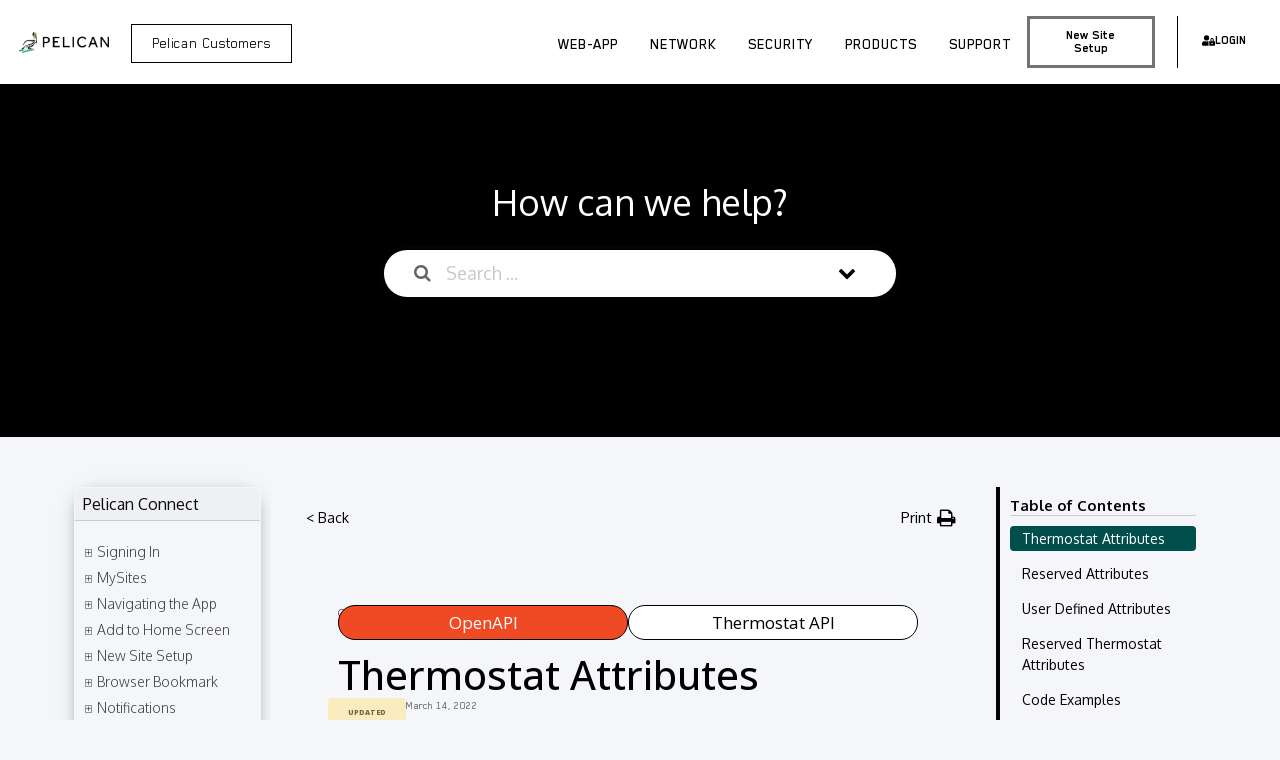

--- FILE ---
content_type: text/html; charset=UTF-8
request_url: https://www.pelicanwireless.com/help-center/thermostat-attributes/
body_size: 41637
content:
<!doctype html>
<html dir="ltr" lang="en-US" prefix="og: https://ogp.me/ns#">
<head>
	<meta charset="UTF-8">
	<meta name="viewport" content="width=device-width, initial-scale=1">
	<link rel="profile" href="https://gmpg.org/xfn/11">
	<title>Thermostat Attributes - Pelican Wireless Systems</title>
	<style>img:is([sizes="auto" i], [sizes^="auto," i]) { contain-intrinsic-size: 3000px 1500px }</style>
	
		<!-- All in One SEO 4.7.8 - aioseo.com -->
	<meta name="description" content="Categories: OpenAPI Thermostat API Thermostat Attributes UPDATED Thermostat attributes enable setting and retrieving configuration settings and real-time status information. Predefined system-managed attributes for Thermostat objects, used for essential functions like temperature control, system status, and scheduling. They follow a fixed structure and cannot be renamed or redefined by users. Reserved Attributes User Defined Attributes Custom attributes" />
	<meta name="robots" content="max-image-preview:large" />
	<meta name="author" content="Mark Willens"/>
	<link rel="canonical" href="https://www.pelicanwireless.com/help-center/thermostat-attributes/" />
	<meta name="generator" content="All in One SEO (AIOSEO) 4.7.8" />
		<meta property="og:locale" content="en_US" />
		<meta property="og:site_name" content="Pelican Wireless Systems - Commercial Climate Management | A cure to EMS-Injustice" />
		<meta property="og:type" content="article" />
		<meta property="og:title" content="Thermostat Attributes - Pelican Wireless Systems" />
		<meta property="og:description" content="Categories: OpenAPI Thermostat API Thermostat Attributes UPDATED Thermostat attributes enable setting and retrieving configuration settings and real-time status information. Predefined system-managed attributes for Thermostat objects, used for essential functions like temperature control, system status, and scheduling. They follow a fixed structure and cannot be renamed or redefined by users. Reserved Attributes User Defined Attributes Custom attributes" />
		<meta property="og:url" content="https://www.pelicanwireless.com/help-center/thermostat-attributes/" />
		<meta property="og:image" content="https://www.pelicanwireless.com/wp-content/uploads/2022/04/PelicanLogo150.png" />
		<meta property="og:image:secure_url" content="https://www.pelicanwireless.com/wp-content/uploads/2022/04/PelicanLogo150.png" />
		<meta property="og:image:width" content="151" />
		<meta property="og:image:height" content="36" />
		<meta property="article:published_time" content="2022-03-14T16:24:25+00:00" />
		<meta property="article:modified_time" content="2026-01-06T22:53:28+00:00" />
		<meta name="twitter:card" content="summary" />
		<meta name="twitter:title" content="Thermostat Attributes - Pelican Wireless Systems" />
		<meta name="twitter:description" content="Categories: OpenAPI Thermostat API Thermostat Attributes UPDATED Thermostat attributes enable setting and retrieving configuration settings and real-time status information. Predefined system-managed attributes for Thermostat objects, used for essential functions like temperature control, system status, and scheduling. They follow a fixed structure and cannot be renamed or redefined by users. Reserved Attributes User Defined Attributes Custom attributes" />
		<meta name="twitter:image" content="https://www.pelicanwireless.com/wp-content/uploads/2022/04/PelicanLogo150.png" />
		<script type="application/ld+json" class="aioseo-schema">
			{"@context":"https:\/\/schema.org","@graph":[{"@type":"BreadcrumbList","@id":"https:\/\/www.pelicanwireless.com\/help-center\/thermostat-attributes\/#breadcrumblist","itemListElement":[{"@type":"ListItem","@id":"https:\/\/www.pelicanwireless.com\/#listItem","position":1,"name":"Home","item":"https:\/\/www.pelicanwireless.com\/","nextItem":{"@type":"ListItem","@id":"https:\/\/www.pelicanwireless.com\/help-center\/thermostat-attributes\/#listItem","name":"Thermostat Attributes"}},{"@type":"ListItem","@id":"https:\/\/www.pelicanwireless.com\/help-center\/thermostat-attributes\/#listItem","position":2,"name":"Thermostat Attributes","previousItem":{"@type":"ListItem","@id":"https:\/\/www.pelicanwireless.com\/#listItem","name":"Home"}}]},{"@type":"Organization","@id":"https:\/\/www.pelicanwireless.com\/#organization","name":"Pelican Wireless Systems","description":"Commercial Climate Management | A cure to EMS-Injustice","url":"https:\/\/www.pelicanwireless.com\/","telephone":"+18885120490","logo":{"@type":"ImageObject","url":"https:\/\/www.pelicanwireless.com\/wp-content\/uploads\/2022\/04\/PelicanLogo150.png","@id":"https:\/\/www.pelicanwireless.com\/help-center\/thermostat-attributes\/#organizationLogo","width":151,"height":36,"caption":"Pelican Main Logo"},"image":{"@id":"https:\/\/www.pelicanwireless.com\/help-center\/thermostat-attributes\/#organizationLogo"}},{"@type":"Person","@id":"https:\/\/www.pelicanwireless.com\/author\/mark\/#author","url":"https:\/\/www.pelicanwireless.com\/author\/mark\/","name":"Mark Willens","image":{"@type":"ImageObject","@id":"https:\/\/www.pelicanwireless.com\/help-center\/thermostat-attributes\/#authorImage","url":"https:\/\/secure.gravatar.com\/avatar\/1d1b56ae6b1b75e3938cc275b235c782?s=96&d=mm&r=g","width":96,"height":96,"caption":"Mark Willens"}},{"@type":"WebPage","@id":"https:\/\/www.pelicanwireless.com\/help-center\/thermostat-attributes\/#webpage","url":"https:\/\/www.pelicanwireless.com\/help-center\/thermostat-attributes\/","name":"Thermostat Attributes - Pelican Wireless Systems","description":"Categories: OpenAPI Thermostat API Thermostat Attributes UPDATED Thermostat attributes enable setting and retrieving configuration settings and real-time status information. Predefined system-managed attributes for Thermostat objects, used for essential functions like temperature control, system status, and scheduling. They follow a fixed structure and cannot be renamed or redefined by users. Reserved Attributes User Defined Attributes Custom attributes","inLanguage":"en-US","isPartOf":{"@id":"https:\/\/www.pelicanwireless.com\/#website"},"breadcrumb":{"@id":"https:\/\/www.pelicanwireless.com\/help-center\/thermostat-attributes\/#breadcrumblist"},"author":{"@id":"https:\/\/www.pelicanwireless.com\/author\/mark\/#author"},"creator":{"@id":"https:\/\/www.pelicanwireless.com\/author\/mark\/#author"},"datePublished":"2022-03-14T16:24:25+00:00","dateModified":"2026-01-06T22:53:28+00:00"},{"@type":"WebSite","@id":"https:\/\/www.pelicanwireless.com\/#website","url":"https:\/\/www.pelicanwireless.com\/","name":"Pelican Wireless Systems","description":"Commercial Climate Management | A cure to EMS-Injustice","inLanguage":"en-US","publisher":{"@id":"https:\/\/www.pelicanwireless.com\/#organization"}}]}
		</script>
		<!-- All in One SEO -->


            <script data-no-defer="1" data-ezscrex="false" data-cfasync="false" data-pagespeed-no-defer data-cookieconsent="ignore">
                var ctPublicFunctions = {"_ajax_nonce":"9b4edbb35f","_rest_nonce":"7b7f4c380d","_ajax_url":"\/wp-admin\/admin-ajax.php","_rest_url":"https:\/\/www.pelicanwireless.com\/wp-json\/","data__cookies_type":"none","data__ajax_type":"rest","data__bot_detector_enabled":0,"data__frontend_data_log_enabled":1,"text__wait_for_decoding":"Decoding the contact data, let us a few seconds to finish. Anti-Spam by CleanTalk","cookiePrefix":"","wprocket_detected":false,"host_url":"www.pelicanwireless.com"}
            </script>
        
            <script data-no-defer="1" data-ezscrex="false" data-cfasync="false" data-pagespeed-no-defer data-cookieconsent="ignore">
                var ctPublic = {"_ajax_nonce":"9b4edbb35f","settings__forms__check_internal":"0","settings__forms__check_external":"0","settings__forms__force_protection":0,"settings__forms__search_test":"1","settings__data__bot_detector_enabled":0,"settings__comments__form_decoration":0,"settings__sfw__anti_crawler":0,"blog_home":"https:\/\/www.pelicanwireless.com\/","pixel__setting":"3","pixel__enabled":true,"pixel__url":"https:\/\/moderate6-v4.cleantalk.org\/pixel\/cfe6b83f449944129db71c21d93de883.gif","data__email_check_before_post":"1","data__email_check_exist_post":0,"data__cookies_type":"none","data__key_is_ok":true,"data__visible_fields_required":true,"wl_brandname":"Anti-Spam by CleanTalk","wl_brandname_short":"CleanTalk","ct_checkjs_key":"9bf49abc2e5f4afc408f123d2af8ee670d0148c19cf618c65b8d17004b27852b","emailEncoderPassKey":"b95f1e495e87a0a4d11dd31248d9a9a5","bot_detector_forms_excluded":"W10=","advancedCacheExists":false,"varnishCacheExists":false,"wc_ajax_add_to_cart":true}
            </script>
        <link rel='dns-prefetch' href='//cdnjs.cloudflare.com' />
<link rel='dns-prefetch' href='//www.googletagmanager.com' />
<link rel='dns-prefetch' href='//fonts.googleapis.com' />
<link rel="alternate" type="application/rss+xml" title="Pelican Wireless Systems &raquo; Feed" href="https://www.pelicanwireless.com/feed/" />
		<!-- This site uses the Google Analytics by MonsterInsights plugin v9.2.4 - Using Analytics tracking - https://www.monsterinsights.com/ -->
							<script src="//www.googletagmanager.com/gtag/js?id=G-3Q1E2XVQ7L"  data-cfasync="false" data-wpfc-render="false" async></script>
			<script data-cfasync="false" data-wpfc-render="false">
				var mi_version = '9.2.4';
				var mi_track_user = true;
				var mi_no_track_reason = '';
								var MonsterInsightsDefaultLocations = {"page_location":"https:\/\/www.pelicanwireless.com\/help-center\/thermostat-attributes\/"};
				if ( typeof MonsterInsightsPrivacyGuardFilter === 'function' ) {
					var MonsterInsightsLocations = (typeof MonsterInsightsExcludeQuery === 'object') ? MonsterInsightsPrivacyGuardFilter( MonsterInsightsExcludeQuery ) : MonsterInsightsPrivacyGuardFilter( MonsterInsightsDefaultLocations );
				} else {
					var MonsterInsightsLocations = (typeof MonsterInsightsExcludeQuery === 'object') ? MonsterInsightsExcludeQuery : MonsterInsightsDefaultLocations;
				}

								var disableStrs = [
										'ga-disable-G-3Q1E2XVQ7L',
									];

				/* Function to detect opted out users */
				function __gtagTrackerIsOptedOut() {
					for (var index = 0; index < disableStrs.length; index++) {
						if (document.cookie.indexOf(disableStrs[index] + '=true') > -1) {
							return true;
						}
					}

					return false;
				}

				/* Disable tracking if the opt-out cookie exists. */
				if (__gtagTrackerIsOptedOut()) {
					for (var index = 0; index < disableStrs.length; index++) {
						window[disableStrs[index]] = true;
					}
				}

				/* Opt-out function */
				function __gtagTrackerOptout() {
					for (var index = 0; index < disableStrs.length; index++) {
						document.cookie = disableStrs[index] + '=true; expires=Thu, 31 Dec 2099 23:59:59 UTC; path=/';
						window[disableStrs[index]] = true;
					}
				}

				if ('undefined' === typeof gaOptout) {
					function gaOptout() {
						__gtagTrackerOptout();
					}
				}
								window.dataLayer = window.dataLayer || [];

				window.MonsterInsightsDualTracker = {
					helpers: {},
					trackers: {},
				};
				if (mi_track_user) {
					function __gtagDataLayer() {
						dataLayer.push(arguments);
					}

					function __gtagTracker(type, name, parameters) {
						if (!parameters) {
							parameters = {};
						}

						if (parameters.send_to) {
							__gtagDataLayer.apply(null, arguments);
							return;
						}

						if (type === 'event') {
														parameters.send_to = monsterinsights_frontend.v4_id;
							var hookName = name;
							if (typeof parameters['event_category'] !== 'undefined') {
								hookName = parameters['event_category'] + ':' + name;
							}

							if (typeof MonsterInsightsDualTracker.trackers[hookName] !== 'undefined') {
								MonsterInsightsDualTracker.trackers[hookName](parameters);
							} else {
								__gtagDataLayer('event', name, parameters);
							}
							
						} else {
							__gtagDataLayer.apply(null, arguments);
						}
					}

					__gtagTracker('js', new Date());
					__gtagTracker('set', {
						'developer_id.dZGIzZG': true,
											});
					if ( MonsterInsightsLocations.page_location ) {
						__gtagTracker('set', MonsterInsightsLocations);
					}
										__gtagTracker('config', 'G-3Q1E2XVQ7L', {"forceSSL":"true","link_attribution":"true"} );
															window.gtag = __gtagTracker;										(function () {
						/* https://developers.google.com/analytics/devguides/collection/analyticsjs/ */
						/* ga and __gaTracker compatibility shim. */
						var noopfn = function () {
							return null;
						};
						var newtracker = function () {
							return new Tracker();
						};
						var Tracker = function () {
							return null;
						};
						var p = Tracker.prototype;
						p.get = noopfn;
						p.set = noopfn;
						p.send = function () {
							var args = Array.prototype.slice.call(arguments);
							args.unshift('send');
							__gaTracker.apply(null, args);
						};
						var __gaTracker = function () {
							var len = arguments.length;
							if (len === 0) {
								return;
							}
							var f = arguments[len - 1];
							if (typeof f !== 'object' || f === null || typeof f.hitCallback !== 'function') {
								if ('send' === arguments[0]) {
									var hitConverted, hitObject = false, action;
									if ('event' === arguments[1]) {
										if ('undefined' !== typeof arguments[3]) {
											hitObject = {
												'eventAction': arguments[3],
												'eventCategory': arguments[2],
												'eventLabel': arguments[4],
												'value': arguments[5] ? arguments[5] : 1,
											}
										}
									}
									if ('pageview' === arguments[1]) {
										if ('undefined' !== typeof arguments[2]) {
											hitObject = {
												'eventAction': 'page_view',
												'page_path': arguments[2],
											}
										}
									}
									if (typeof arguments[2] === 'object') {
										hitObject = arguments[2];
									}
									if (typeof arguments[5] === 'object') {
										Object.assign(hitObject, arguments[5]);
									}
									if ('undefined' !== typeof arguments[1].hitType) {
										hitObject = arguments[1];
										if ('pageview' === hitObject.hitType) {
											hitObject.eventAction = 'page_view';
										}
									}
									if (hitObject) {
										action = 'timing' === arguments[1].hitType ? 'timing_complete' : hitObject.eventAction;
										hitConverted = mapArgs(hitObject);
										__gtagTracker('event', action, hitConverted);
									}
								}
								return;
							}

							function mapArgs(args) {
								var arg, hit = {};
								var gaMap = {
									'eventCategory': 'event_category',
									'eventAction': 'event_action',
									'eventLabel': 'event_label',
									'eventValue': 'event_value',
									'nonInteraction': 'non_interaction',
									'timingCategory': 'event_category',
									'timingVar': 'name',
									'timingValue': 'value',
									'timingLabel': 'event_label',
									'page': 'page_path',
									'location': 'page_location',
									'title': 'page_title',
									'referrer' : 'page_referrer',
								};
								for (arg in args) {
																		if (!(!args.hasOwnProperty(arg) || !gaMap.hasOwnProperty(arg))) {
										hit[gaMap[arg]] = args[arg];
									} else {
										hit[arg] = args[arg];
									}
								}
								return hit;
							}

							try {
								f.hitCallback();
							} catch (ex) {
							}
						};
						__gaTracker.create = newtracker;
						__gaTracker.getByName = newtracker;
						__gaTracker.getAll = function () {
							return [];
						};
						__gaTracker.remove = noopfn;
						__gaTracker.loaded = true;
						window['__gaTracker'] = __gaTracker;
					})();
									} else {
										console.log("");
					(function () {
						function __gtagTracker() {
							return null;
						}

						window['__gtagTracker'] = __gtagTracker;
						window['gtag'] = __gtagTracker;
					})();
									}
			</script>
				<!-- / Google Analytics by MonsterInsights -->
		<script>
window._wpemojiSettings = {"baseUrl":"https:\/\/s.w.org\/images\/core\/emoji\/15.0.3\/72x72\/","ext":".png","svgUrl":"https:\/\/s.w.org\/images\/core\/emoji\/15.0.3\/svg\/","svgExt":".svg","source":{"concatemoji":"https:\/\/www.pelicanwireless.com\/wp-includes\/js\/wp-emoji-release.min.js?ver=6.7.4"}};
/*! This file is auto-generated */
!function(i,n){var o,s,e;function c(e){try{var t={supportTests:e,timestamp:(new Date).valueOf()};sessionStorage.setItem(o,JSON.stringify(t))}catch(e){}}function p(e,t,n){e.clearRect(0,0,e.canvas.width,e.canvas.height),e.fillText(t,0,0);var t=new Uint32Array(e.getImageData(0,0,e.canvas.width,e.canvas.height).data),r=(e.clearRect(0,0,e.canvas.width,e.canvas.height),e.fillText(n,0,0),new Uint32Array(e.getImageData(0,0,e.canvas.width,e.canvas.height).data));return t.every(function(e,t){return e===r[t]})}function u(e,t,n){switch(t){case"flag":return n(e,"\ud83c\udff3\ufe0f\u200d\u26a7\ufe0f","\ud83c\udff3\ufe0f\u200b\u26a7\ufe0f")?!1:!n(e,"\ud83c\uddfa\ud83c\uddf3","\ud83c\uddfa\u200b\ud83c\uddf3")&&!n(e,"\ud83c\udff4\udb40\udc67\udb40\udc62\udb40\udc65\udb40\udc6e\udb40\udc67\udb40\udc7f","\ud83c\udff4\u200b\udb40\udc67\u200b\udb40\udc62\u200b\udb40\udc65\u200b\udb40\udc6e\u200b\udb40\udc67\u200b\udb40\udc7f");case"emoji":return!n(e,"\ud83d\udc26\u200d\u2b1b","\ud83d\udc26\u200b\u2b1b")}return!1}function f(e,t,n){var r="undefined"!=typeof WorkerGlobalScope&&self instanceof WorkerGlobalScope?new OffscreenCanvas(300,150):i.createElement("canvas"),a=r.getContext("2d",{willReadFrequently:!0}),o=(a.textBaseline="top",a.font="600 32px Arial",{});return e.forEach(function(e){o[e]=t(a,e,n)}),o}function t(e){var t=i.createElement("script");t.src=e,t.defer=!0,i.head.appendChild(t)}"undefined"!=typeof Promise&&(o="wpEmojiSettingsSupports",s=["flag","emoji"],n.supports={everything:!0,everythingExceptFlag:!0},e=new Promise(function(e){i.addEventListener("DOMContentLoaded",e,{once:!0})}),new Promise(function(t){var n=function(){try{var e=JSON.parse(sessionStorage.getItem(o));if("object"==typeof e&&"number"==typeof e.timestamp&&(new Date).valueOf()<e.timestamp+604800&&"object"==typeof e.supportTests)return e.supportTests}catch(e){}return null}();if(!n){if("undefined"!=typeof Worker&&"undefined"!=typeof OffscreenCanvas&&"undefined"!=typeof URL&&URL.createObjectURL&&"undefined"!=typeof Blob)try{var e="postMessage("+f.toString()+"("+[JSON.stringify(s),u.toString(),p.toString()].join(",")+"));",r=new Blob([e],{type:"text/javascript"}),a=new Worker(URL.createObjectURL(r),{name:"wpTestEmojiSupports"});return void(a.onmessage=function(e){c(n=e.data),a.terminate(),t(n)})}catch(e){}c(n=f(s,u,p))}t(n)}).then(function(e){for(var t in e)n.supports[t]=e[t],n.supports.everything=n.supports.everything&&n.supports[t],"flag"!==t&&(n.supports.everythingExceptFlag=n.supports.everythingExceptFlag&&n.supports[t]);n.supports.everythingExceptFlag=n.supports.everythingExceptFlag&&!n.supports.flag,n.DOMReady=!1,n.readyCallback=function(){n.DOMReady=!0}}).then(function(){return e}).then(function(){var e;n.supports.everything||(n.readyCallback(),(e=n.source||{}).concatemoji?t(e.concatemoji):e.wpemoji&&e.twemoji&&(t(e.twemoji),t(e.wpemoji)))}))}((window,document),window._wpemojiSettings);
</script>
<style id='wp-emoji-styles-inline-css'>

	img.wp-smiley, img.emoji {
		display: inline !important;
		border: none !important;
		box-shadow: none !important;
		height: 1em !important;
		width: 1em !important;
		margin: 0 0.07em !important;
		vertical-align: -0.1em !important;
		background: none !important;
		padding: 0 !important;
	}
</style>
<link rel='stylesheet' id='ct_public_css-css' href='https://www.pelicanwireless.com/wp-content/plugins/cleantalk-spam-protect/css/cleantalk-public.min.css?ver=6.49' media='all' />
<link rel='stylesheet' id='ct_email_decoder_css-css' href='https://www.pelicanwireless.com/wp-content/plugins/cleantalk-spam-protect/css/cleantalk-email-decoder.min.css?ver=6.49' media='all' />
<link rel='stylesheet' id='amgr-public-styles-css' href='https://www.pelicanwireless.com/wp-content/plugins/echo-kb-access-manager/css_amgr/public-styles.min.css?ver=10.10.0' media='all' />
<link rel='stylesheet' id='wpsl-styles-css' href='https://www.pelicanwireless.com/wp-content/plugins/wp-store-locator/css/styles.min.css?ver=2.2.241' media='all' />
<link rel='stylesheet' id='epkb-icon-fonts-css' href='https://www.pelicanwireless.com/wp-content/plugins/echo-kb-access-manager/css/epkb-icon-fonts.min.css?ver=13.10.0' media='all' />
<link rel='stylesheet' id='asea-public-styles-css' href='https://www.pelicanwireless.com/wp-content/plugins/echo-advanced-search/css/public-styles.min.css?ver=2.40.0' media='all' />
<link rel='stylesheet' id='elay-public-modular-styles-css' href='https://www.pelicanwireless.com/wp-content/plugins/echo-elegant-layouts/css/public-modular-styles.min.css?ver=2.24.0' media='all' />
<link rel='stylesheet' id='hello-elementor-css' href='https://www.pelicanwireless.com/wp-content/themes/hello-elementor/style.min.css?ver=3.1.1' media='all' />
<link rel='stylesheet' id='hello-elementor-theme-style-css' href='https://www.pelicanwireless.com/wp-content/themes/hello-elementor/theme.min.css?ver=3.1.1' media='all' />
<link rel='stylesheet' id='hello-elementor-header-footer-css' href='https://www.pelicanwireless.com/wp-content/themes/hello-elementor/header-footer.min.css?ver=3.1.1' media='all' />
<link rel='stylesheet' id='betterdocs-elementor-editor-css' href='https://www.pelicanwireless.com/wp-content/plugins/betterdocs/assets/elementor/css/betterdocs-el-edit.css?ver=3.8.8' media='all' />
<link rel='stylesheet' id='elementor-frontend-css' href='https://www.pelicanwireless.com/wp-content/plugins/elementor/assets/css/frontend.min.css?ver=3.27.2' media='all' />
<link rel='stylesheet' id='widget-image-css' href='https://www.pelicanwireless.com/wp-content/plugins/elementor/assets/css/widget-image.min.css?ver=3.27.2' media='all' />
<link rel='stylesheet' id='widget-nav-menu-css' href='https://www.pelicanwireless.com/wp-content/plugins/elementor-pro/assets/css/widget-nav-menu.min.css?ver=3.27.0' media='all' />
<link rel='stylesheet' id='e-motion-fx-css' href='https://www.pelicanwireless.com/wp-content/plugins/elementor-pro/assets/css/modules/motion-fx.min.css?ver=3.27.0' media='all' />
<link rel='stylesheet' id='widget-social-icons-css' href='https://www.pelicanwireless.com/wp-content/plugins/elementor/assets/css/widget-social-icons.min.css?ver=3.27.2' media='all' />
<link rel='stylesheet' id='e-apple-webkit-css' href='https://www.pelicanwireless.com/wp-content/plugins/elementor/assets/css/conditionals/apple-webkit.min.css?ver=3.27.2' media='all' />
<link rel='stylesheet' id='elementor-post-9583-css' href='https://www.pelicanwireless.com/wp-content/uploads/elementor/css/post-9583.css?ver=1764701716' media='all' />
<link rel='stylesheet' id='uael-frontend-css' href='https://www.pelicanwireless.com/wp-content/plugins/ultimate-elementor/assets/min-css/uael-frontend.min.css?ver=1.37.5' media='all' />
<link rel='stylesheet' id='uael-teammember-social-icons-css' href='https://www.pelicanwireless.com/wp-content/plugins/elementor/assets/css/widget-social-icons.min.css?ver=3.24.0' media='all' />
<link rel='stylesheet' id='uael-social-share-icons-brands-css' href='https://www.pelicanwireless.com/wp-content/plugins/elementor/assets/lib/font-awesome/css/brands.css?ver=5.15.3' media='all' />
<link rel='stylesheet' id='uael-social-share-icons-fontawesome-css' href='https://www.pelicanwireless.com/wp-content/plugins/elementor/assets/lib/font-awesome/css/fontawesome.css?ver=5.15.3' media='all' />
<link rel='stylesheet' id='uael-nav-menu-icons-css' href='https://www.pelicanwireless.com/wp-content/plugins/elementor/assets/lib/font-awesome/css/solid.css?ver=5.15.3' media='all' />
<link rel='stylesheet' id='widget-heading-css' href='https://www.pelicanwireless.com/wp-content/plugins/elementor/assets/css/widget-heading.min.css?ver=3.27.2' media='all' />
<link rel='stylesheet' id='widget-post-info-css' href='https://www.pelicanwireless.com/wp-content/plugins/elementor-pro/assets/css/widget-post-info.min.css?ver=3.27.0' media='all' />
<link rel='stylesheet' id='widget-icon-list-css' href='https://www.pelicanwireless.com/wp-content/plugins/elementor/assets/css/widget-icon-list.min.css?ver=3.27.2' media='all' />
<link rel='stylesheet' id='widget-text-editor-css' href='https://www.pelicanwireless.com/wp-content/plugins/elementor/assets/css/widget-text-editor.min.css?ver=3.27.2' media='all' />
<link rel='stylesheet' id='widget-divider-css' href='https://www.pelicanwireless.com/wp-content/plugins/elementor/assets/css/widget-divider.min.css?ver=3.27.2' media='all' />
<link rel='stylesheet' id='widget-code-highlight-css' href='https://www.pelicanwireless.com/wp-content/plugins/elementor-pro/assets/css/widget-code-highlight.min.css?ver=3.27.0' media='all' />
<link rel='stylesheet' id='widget-nested-tabs-css' href='https://www.pelicanwireless.com/wp-content/plugins/elementor/assets/css/widget-nested-tabs.min.css?ver=3.27.2' media='all' />
<link rel='stylesheet' id='elementor-post-41620-css' href='https://www.pelicanwireless.com/wp-content/uploads/elementor/css/post-41620.css?ver=1767740048' media='all' />
<link rel='stylesheet' id='elementor-post-12222-css' href='https://www.pelicanwireless.com/wp-content/uploads/elementor/css/post-12222.css?ver=1764701717' media='all' />
<link rel='stylesheet' id='elementor-post-152-css' href='https://www.pelicanwireless.com/wp-content/uploads/elementor/css/post-152.css?ver=1764701717' media='all' />
<link rel='stylesheet' id='eael-general-css' href='https://www.pelicanwireless.com/wp-content/plugins/essential-addons-for-elementor-lite/assets/front-end/css/view/general.min.css?ver=6.1.1' media='all' />
<link rel='stylesheet' id='epkb-ap-frontend-layout-vital-css' href='https://www.pelicanwireless.com/wp-content/plugins/echo-kb-access-manager/css/ap-frontend-layout-vital.min.css?ver=13.10.0' media='all' />
<link rel='stylesheet' id='epkb-ap-frontend-layout-css' href='https://www.pelicanwireless.com/wp-content/plugins/echo-kb-access-manager/css/ap-frontend-layout.min.css?ver=13.10.0' media='all' />
<style id='epkb-ap-frontend-layout-inline-css'>
 #eckb-article-page-container-v2{width:100%}#eckb-article-page-container-v2 #eckb-article-body{width:90%}#eckb-article-page-container-v2 #eckb-article-body{grid-template-columns:18% 62% 20%;}@media only screen and (max-width:1025px){#eckb-article-page-container-v2{width:100%}#eckb-article-page-container-v2 #eckb-article-body{width:100%}#eckb-article-page-container-v2 #eckb-article-body{grid-template-columns:18% 62% 20%;}}#eckb-article-page-container-v2 #eckb-article-header,#eckb-article-page-container-v2 #eckb-article-content-header-v2,#eckb-article-page-container-v2 #eckb-article-left-sidebar,#eckb-article-page-container-v2 #eckb-article-right-sidebar,#eckb-article-page-container-v2 #epkb-sidebar-container-v2 .epkb-sidebar__heading__inner__cat-name,#eckb-article-page-container-v2 #epkb-sidebar-container-v2 .epkb-category-level-2-3__cat-name,#eckb-article-page-container-v2 #epkb-sidebar-container-v2 .eckb-article-title__text,#eckb-article-page-container-v2 #elay-sidebar-container-v2 .elay-sidebar__heading__inner__cat-name,#eckb-article-page-container-v2 #elay-sidebar-container-v2 .elay-category-level-2-3__cat-name,#eckb-article-page-container-v2 #elay-sidebar-container-v2 .elay-article-title__text,#eckb-article-page-container-v2 .eckb-acll__title,#eckb-article-page-container-v2 .eckb-acll__cat-item__name,#eckb-article-page-container-v2 #eckb-article-content-header,#eckb-article-page-container-v2 .eckb-article-toc .eckb-article-toc__title,#eckb-article-page-container-v2 .eckb-article-toc .eckb-article-toc__level a,#eckb-article-page-container-v2 .eckb-breadcrumb-nav,#eckb-article-page-container-v2 #eckb-article-content-footer{font-family:Oxygen!important;}#eckb-article-page-container-v2 #eckb-article-left-sidebar{padding:10px 10px 10px 10px;background-color:#f5f6fa;margin-top:0px;}#eckb-article-page-container-v2 #eckb-article-content{padding:20px;background-color:#f5f6fa;}.eckb-article-content-created-date-container,.eckb-article-content-last-updated-date-container,.eckb-article-content-author-container,.eckb-article-content-article-views-counter-container,.eckb-ach__article-meta__date-created,.eckb-ach__article-meta__author,.eckb-ach__article-meta__views_counter,.eckb-ach__article-meta__date-updated{color:#000000;font-size:14px !important;}#eckb-article-page-container-v2 #eckb-article-right-sidebar{padding:10px 10px 10px 10px;background-color:#f5f6fa;margin-top:0px;}@media only screen and (max-width:768px){#eckb-article-page-container-v2{width:100%;}#eckb-article-page-container-v2 #eckb-article-content{grid-column-start:1;grid-column-end:4;}#eckb-article-page-container-v2 #eckb-article-left-sidebar{grid-column-start:1;grid-column-end:4;}#eckb-article-page-container-v2 #eckb-article-right-sidebar{grid-column-start:1;grid-column-end:4;}#eckb-article-page-container-v2 .eckb-article-toc{position:relative;float:left;width:100%;height:auto;top:0;}#eckb-article-page-container-v2 #eckb-article-body{display:flex;flex-direction:column;}#eckb-article-page-container-v2 #eckb-article-left-sidebar{order:3;margin-top:0px!important;}#eckb-article-page-container-v2 #eckb-article-content{order:1;}#eckb-article-page-container-v2 #eckb-article-right-sidebar{order:2;margin-top:0px!important;}}@media print{@page{margin:10px 10px 10px 10px!important;}}#eckb-article-page-container-v2{width:100%}#eckb-article-page-container-v2 #eckb-article-body{width:90%}#eckb-article-page-container-v2 #eckb-article-body{grid-template-columns:18% 62% 20%;}@media only screen and (max-width:1025px){#eckb-article-page-container-v2{width:100%}#eckb-article-page-container-v2 #eckb-article-body{width:100%}#eckb-article-page-container-v2 #eckb-article-body{grid-template-columns:18% 62% 20%;}}#eckb-article-page-container-v2 #eckb-article-header,#eckb-article-page-container-v2 #eckb-article-content-header-v2,#eckb-article-page-container-v2 #eckb-article-left-sidebar,#eckb-article-page-container-v2 #eckb-article-right-sidebar,#eckb-article-page-container-v2 #epkb-sidebar-container-v2 .epkb-sidebar__heading__inner__cat-name,#eckb-article-page-container-v2 #epkb-sidebar-container-v2 .epkb-category-level-2-3__cat-name,#eckb-article-page-container-v2 #epkb-sidebar-container-v2 .eckb-article-title__text,#eckb-article-page-container-v2 #elay-sidebar-container-v2 .elay-sidebar__heading__inner__cat-name,#eckb-article-page-container-v2 #elay-sidebar-container-v2 .elay-category-level-2-3__cat-name,#eckb-article-page-container-v2 #elay-sidebar-container-v2 .elay-article-title__text,#eckb-article-page-container-v2 .eckb-acll__title,#eckb-article-page-container-v2 .eckb-acll__cat-item__name,#eckb-article-page-container-v2 #eckb-article-content-header,#eckb-article-page-container-v2 .eckb-article-toc .eckb-article-toc__title,#eckb-article-page-container-v2 .eckb-article-toc .eckb-article-toc__level a,#eckb-article-page-container-v2 .eckb-breadcrumb-nav,#eckb-article-page-container-v2 #eckb-article-content-footer{font-family:Oxygen!important;}#eckb-article-page-container-v2 #eckb-article-left-sidebar{padding:10px 10px 10px 10px;background-color:#f5f6fa;margin-top:0px;}
#eckb-article-page-container-v2 #eckb-article-content{padding:20px;background-color:#f5f6fa;}.eckb-article-content-created-date-container,.eckb-article-content-last-updated-date-container,.eckb-article-content-author-container,.eckb-article-content-article-views-counter-container,.eckb-ach__article-meta__date-created,.eckb-ach__article-meta__author,.eckb-ach__article-meta__views_counter,.eckb-ach__article-meta__date-updated{color:#000000;font-size:14px !important;}#eckb-article-page-container-v2 #eckb-article-right-sidebar{padding:10px 10px 10px 10px;background-color:#f5f6fa;margin-top:0px;}@media only screen and (max-width:768px){#eckb-article-page-container-v2{width:100%;}#eckb-article-page-container-v2 #eckb-article-content{grid-column-start:1;grid-column-end:4;}#eckb-article-page-container-v2 #eckb-article-left-sidebar{grid-column-start:1;grid-column-end:4;}#eckb-article-page-container-v2 #eckb-article-right-sidebar{grid-column-start:1;grid-column-end:4;}#eckb-article-page-container-v2 .eckb-article-toc{position:relative;float:left;width:100%;height:auto;top:0;}#eckb-article-page-container-v2 #eckb-article-body{display:flex;flex-direction:column;}#eckb-article-page-container-v2 #eckb-article-left-sidebar{order:3;margin-top:0px!important;}#eckb-article-page-container-v2 #eckb-article-content{order:1;}#eckb-article-page-container-v2 #eckb-article-right-sidebar{order:2;margin-top:0px!important;}}@media print{@page{margin:10px 10px 10px 10px!important;}}#elay-sidebar-container-v2,#epkb-ml-sidebar-layout #epkb-ml-sidebar-layout-inner{border-color:#f5f6fa !important;border-width:1px !important;border-radius:5px !important;overflow:initial;max-height:initial;}#elay-sidebar-container-v2{background-color:#F5F6FA;}#epkb-ml-sidebar-layout #epkb-ml-sidebar-layout-inner{background-color:#f5f6fa;}#elay-sidebar-container-v2 .elay-sidebar__cat__top-cat__heading-container,#epkb-ml-sidebar-layout #epkb-ml-sidebar-layout-inner .elay-sidebar__cat__top-cat__heading-container{text-align:left px !important;border-width:1px !important;padding-top:8px !important;padding-bottom:8px !important;padding-left:8px !important;padding-right:8px !important;border-bottom-color:#CDCDCD !important;background-color:#eff0f4 !important;}#elay-sidebar-container-v2 .elay-sidebar__cat__top-cat:first-child .elay-sidebar__cat__top-cat__heading-container,#epkb-ml-sidebar-layout #epkb-ml-sidebar-layout-inner .elay-sidebar__cat__top-cat:first-child .elay-sidebar__cat__top-cat__heading-container{border-top-left-radius:5px;border-top-right-radius:5px;}#elay-sidebar-container-v2 .elay-sidebar__cat__top-cat:last-child .elay-sidebar__cat__top-cat__heading-container,#epkb-ml-sidebar-layout #epkb-ml-sidebar-layout-inner .elay-sidebar__cat__top-cat:last-child .elay-sidebar__cat__top-cat__heading-container{border-bottom-left-radius:5px;border-bottom-right-radius:5px;}#elay-sidebar-container-v2 .elay-sidebar__heading__inner .elay-sidebar__heading__inner__name,#epkb-ml-sidebar-layout #epkb-ml-sidebar-layout-inner .elay-sidebar__heading__inner .elay-sidebar__heading__inner__name,#elay-sidebar-container-v2 .elay-sidebar__heading__inner .elay-sidebar__heading__inner__cat-name,#epkb-ml-sidebar-layout #epkb-ml-sidebar-layout-inner .elay-sidebar__heading__inner .elay-sidebar__heading__inner__cat-name,#elay-sidebar-container-v2 .elay-sidebar__heading__inner .elay-sidebar__heading__inner__name>a,#epkb-ml-sidebar-layout #epkb-ml-sidebar-layout-inner .elay-sidebar__heading__inner .elay-sidebar__heading__inner__name>a{color:#0a0a0a;text-align:left;}#elay-sidebar-container-v2 .elay-sidebar__heading__inner .elay-sidebar__heading__inner__desc p,#epkb-ml-sidebar-layout #epkb-ml-sidebar-layout-inner .elay-sidebar__heading__inner .elay-sidebar__heading__inner__desc p{color:#b3b3b3;text-align:left;}#elay-sidebar-container-v2 .elay-sidebar__cat__top-cat__body-container,#epkb-ml-sidebar-layout #epkb-ml-sidebar-layout-inner .elay-sidebar__cat__top-cat__body-container{padding-top:8px;padding-bottom:10px;padding-left:0px;padding-right:5px;}#elay-sidebar-container-v2 .elay-sidebar__body__sub-cat .elay-category-level-2-3{padding-top:6px !important;padding-bottom:6px !important;}#elay-sidebar-container-v2 .elay-sidebar__cat__top-cat__body-container .elay-sidebar__body__sub-cat,#epkb-ml-sidebar-layout #epkb-ml-sidebar-layout-inner .elay-sidebar__cat__top-cat__body-container .elay-sidebar__body__sub-cat{padding-left:10px !important;}.elay-sidebar__cat__top-cat__body-container .elay-articles .elay-article-title{color:#a0a0a0;}.elay-sidebar__cat__top-cat__body-container .elay-articles .active{color:#333333;background-color:#eaeaea;}.elay-sidebar__cat__top-cat__body-container .elay-articles .active .elay-article-title{color:#333333;}#elay-sidebar-container-v2 .elay-category-level-2-3__cat-name,#epkb-ml-sidebar-layout #epkb-ml-sidebar-layout-inner .elay-category-level-2-3__cat-name{font-family:Oxygen !important;font-weight:200 !important;color:#3f3f3f !important;font-size:14px !important;}#epkb-sidebar-container-v2{background-color:#F5F6FA;border-color:#f5f6fa;border-width:1px;border-radius:5px;}
#epkb-sidebar-container-v2 .epkb-sidebar__cat__top-cat__heading-container{text-align:left;border-width:1px;padding-top:8px;padding-bottom:8px;padding-left:8px;padding-right:8px;border-bottom-color:#CDCDCD;background-color:#eff0f4;}#epkb-sidebar-container-v2 .epkb-sidebar__cat__top-cat:first-child .epkb-sidebar__cat__top-cat__heading-container{border-top-left-radius:5px;border-top-right-radius:5px;}#epkb-sidebar-container-v2 .epkb-sidebar__cat__top-cat:last-child .epkb-sidebar__cat__top-cat__heading-container{border-bottom-left-radius:5px;border-bottom-right-radius:5px;}#epkb-sidebar-container-v2 .epkb-sidebar__heading__inner .epkb-sidebar__heading__inner__name,#epkb-sidebar-container-v2 .epkb-sidebar__heading__inner .epkb-sidebar__heading__inner__cat-name,#epkb-sidebar-container-v2 .epkb-sidebar__heading__inner .epkb-sidebar__heading__inner__name>a{color:#0a0a0a;text-align:left;}#epkb-sidebar-container-v2 .epkb-sidebar__heading__inner .epkb-sidebar__heading__inner__desc p{color:#b3b3b3;text-align:left;}#epkb-sidebar-container-v2 .epkb-sidebar__cat__top-cat__body-container{padding-top:8px;padding-bottom:10px;padding-left:0px;padding-right:5px;}#epkb-sidebar-container-v2 .epkb-sidebar__cat__top-cat__body-container .epkb-sidebar__body__sub-cat{padding-left:10px;}.epkb-sidebar__cat__top-cat__body-container .epkb-articles .eckb-article-title,.epkb-sidebar__cat__top-cat__body-container .epkb-articles-coming-soon{color:#a0a0a0!important;}.epkb-sidebar__cat__top-cat__body-container .epkb-articles .active{color:#333333;background-color:#eaeaea;}.epkb-sidebar__cat__top-cat__body-container .epkb-articles .active .eckb-article-title{color:#333333!important;}#epkb-sidebar-container-v2 .epkb-category-level-2-3 .epkb-category-level-2-3__cat-name{color:#3f3f3f!important;}#wpadminbar #wp-admin-bar-epkb-edit-mode-button>.ab-item:before{content:"\f118";top:2px;float:left;font:normal 20px/1 dashicons;speak:none;padding:4px 0;-webkit-font-smoothing:antialiased;-moz-osx-font-smoothing:grayscale;background-image:none !important;margin-right:6px;color:#4391F3;}#wpadminbar #wp-admin-bar-epkb-edit-mode-button>.ab-item:hover:before{color:#4391F3;}#elay-content-container .elay-articles .active{background-color:#eaeaea !important;border-radius:4px;padding-left:5px !important;padding-right:5px !important;margin-left:-5px !important;}#elay-content-container .elay-articles .active span{color:#333333 !important;}#elay-content-container .elay-articles .active i{color:#333333 !important;}
</style>
<link rel='stylesheet' id='epkb-font-oxygen-css' href='https://fonts.googleapis.com/css?family=Oxygen%3A300%2C400%2C700&#038;ver=6.7.4' media='all' />
<link rel='stylesheet' id='google-fonts-1-css' href='https://fonts.googleapis.com/css?family=Open+Sans%3A100%2C100italic%2C200%2C200italic%2C300%2C300italic%2C400%2C400italic%2C500%2C500italic%2C600%2C600italic%2C700%2C700italic%2C800%2C800italic%2C900%2C900italic&#038;display=auto&#038;ver=6.7.4' media='all' />
<link rel="preconnect" href="https://fonts.gstatic.com/" crossorigin><script src="https://www.pelicanwireless.com/wp-includes/js/dist/hooks.min.js?ver=4d63a3d491d11ffd8ac6" id="wp-hooks-js"></script>
<script src="https://www.pelicanwireless.com/wp-includes/js/dist/i18n.min.js?ver=5e580eb46a90c2b997e6" id="wp-i18n-js"></script>
<script id="wp-i18n-js-after">
wp.i18n.setLocaleData( { 'text direction\u0004ltr': [ 'ltr' ] } );
</script>
<script src="https://www.pelicanwireless.com/wp-includes/js/jquery/jquery.min.js?ver=3.7.1" id="jquery-core-js"></script>
<script src="https://www.pelicanwireless.com/wp-includes/js/jquery/jquery-migrate.min.js?ver=3.4.1" id="jquery-migrate-js"></script>
<script src="https://www.pelicanwireless.com/wp-content/plugins/google-analytics-for-wordpress/assets/js/frontend-gtag.min.js?ver=9.2.4" id="monsterinsights-frontend-script-js" async data-wp-strategy="async"></script>
<script data-cfasync="false" data-wpfc-render="false" id='monsterinsights-frontend-script-js-extra'>var monsterinsights_frontend = {"js_events_tracking":"true","download_extensions":"doc,pdf,ppt,zip,xls,docx,pptx,xlsx","inbound_paths":"[]","home_url":"https:\/\/www.pelicanwireless.com","hash_tracking":"false","v4_id":"G-3Q1E2XVQ7L"};</script>
<script data-pagespeed-no-defer src="https://www.pelicanwireless.com/wp-content/plugins/cleantalk-spam-protect/js/apbct-public-bundle.min.js?ver=6.49" id="ct_public_functions-js"></script>
<script id="amgr-public-scripts-js-extra">
var amgr_vars = {"msg_try_again":"Please try again later.","error_occurred":"Error occurred","not_saved":"Error occurred - configuration NOT saved.","unknown_error":"unknown error","reload_try_again":"Please reload the page and try again.","input_required":"Input is required","nonce":"053892407a"};
</script>
<script src="https://www.pelicanwireless.com/wp-content/plugins/echo-kb-access-manager/js_amgr/public-scripts.min.js?ver=10.10.0" id="amgr-public-scripts-js"></script>
<script src="https://www.pelicanwireless.com/wp-content/plugins/echo-kb-access-manager/js_amgr/js.cookie.min.js?ver=10.10.0" id="amgr-cookie-scripts-js"></script>
<script src="https://www.pelicanwireless.com/wp-includes/js/jquery/ui/core.min.js?ver=1.13.3" id="jquery-ui-core-js"></script>
<script src="https://www.pelicanwireless.com/wp-includes/js/jquery/ui/menu.min.js?ver=1.13.3" id="jquery-ui-menu-js"></script>
<script src="https://www.pelicanwireless.com/wp-includes/js/dist/dom-ready.min.js?ver=f77871ff7694fffea381" id="wp-dom-ready-js"></script>
<script src="https://www.pelicanwireless.com/wp-includes/js/dist/a11y.min.js?ver=3156534cc54473497e14" id="wp-a11y-js"></script>
<script src="https://www.pelicanwireless.com/wp-content/plugins/echo-advanced-search/js/asea-jquery-ui-autocomplete.min.js?ver=2.40.0" id="asea-jquery-ui-autocomplete-js"></script>
<script id="asea-public-scripts-js-extra">
var asea_vars = {"ajaxurl":"\/wp-admin\/admin-ajax.php","msg_try_again":"Please try again later.","error_occurred":"Error occurred (16)","not_saved":"Error occurred - configuration NOT saved (6).","unknown_error":"Unknown error (17)","reload_try_again":"Please reload the page and try again.","save_config":"Saving configuration","input_required":"Input is required"};
</script>
<script src="https://www.pelicanwireless.com/wp-content/plugins/echo-advanced-search/js/public-scripts.min.js?ver=2.40.0" id="asea-public-scripts-js"></script>
<script id="elay-public-scripts-js-extra">
var elay_vars = {"ajaxurl":"\/wp-admin\/admin-ajax.php","msg_try_again":"Please try again later.","error_occurred":"Error occurred (16)","not_saved":"Error occurred - configuration NOT saved (6).","unknown_error":"Unknown error (17)","reload_try_again":"Please reload the page and try again.","save_config":"Saving configuration","input_required":"Input is required","nonce":"83b4a832a8"};
</script>
<script src="https://www.pelicanwireless.com/wp-content/plugins/echo-elegant-layouts/js/public-scripts.min.js?ver=2.24.0" id="elay-public-scripts-js"></script>

<!-- Google tag (gtag.js) snippet added by Site Kit -->
<!-- Google Analytics snippet added by Site Kit -->
<script src="https://www.googletagmanager.com/gtag/js?id=G-RPS2T1EDRZ" id="google_gtagjs-js" async></script>
<script id="google_gtagjs-js-after">
window.dataLayer = window.dataLayer || [];function gtag(){dataLayer.push(arguments);}
gtag("set","linker",{"domains":["www.pelicanwireless.com"]});
gtag("js", new Date());
gtag("set", "developer_id.dZTNiMT", true);
gtag("config", "G-RPS2T1EDRZ");
</script>
<script id="epkb-public-scripts-js-extra">
var epkb_vars = {"ajaxurl":"\/wp-admin\/admin-ajax.php","msg_try_again":"Please try again later.","error_occurred":"Error occurred (1936)","not_saved":"Error occurred (2456)","unknown_error":"Unknown error (1247)","reload_try_again":"Please reload the page and try again.","save_config":"Saving configuration","input_required":"Input is required","nonce":"053892407a","toc_editor_msg":"The TOC is not displayed because there are no matching headers in the article.","toc_aria_label":"Article outline","creating_demo_data":"Creating a Knowledge Base with demo categories and articles. It will be completed shortly.","article_views_counter_method":"scroll"};
</script>
<script src="https://www.pelicanwireless.com/wp-content/plugins/echo-kb-access-manager/js/public-scripts.min.js?ver=13.10.0" id="epkb-public-scripts-js"></script>
<link rel="https://api.w.org/" href="https://www.pelicanwireless.com/wp-json/" /><link rel="alternate" title="JSON" type="application/json" href="https://www.pelicanwireless.com/wp-json/wp/v2/epkb_post_type_1/41620" /><link rel="EditURI" type="application/rsd+xml" title="RSD" href="https://www.pelicanwireless.com/xmlrpc.php?rsd" />
<meta name="generator" content="WordPress 6.7.4" />
<link rel='shortlink' href='https://www.pelicanwireless.com/?p=41620' />
<link rel="alternate" title="oEmbed (JSON)" type="application/json+oembed" href="https://www.pelicanwireless.com/wp-json/oembed/1.0/embed?url=https%3A%2F%2Fwww.pelicanwireless.com%2Fhelp-center%2Fthermostat-attributes%2F" />
<link rel="alternate" title="oEmbed (XML)" type="text/xml+oembed" href="https://www.pelicanwireless.com/wp-json/oembed/1.0/embed?url=https%3A%2F%2Fwww.pelicanwireless.com%2Fhelp-center%2Fthermostat-attributes%2F&#038;format=xml" />
<meta name="generator" content="Site Kit by Google 1.170.0" /><meta name="google-site-verification" content="ohDfYe2YJ6v7fQm_qBljrnHIY1Z3GfMMlxF0s0bGRXc"><meta name="generator" content="Elementor 3.27.2; features: e_font_icon_svg, additional_custom_breakpoints; settings: css_print_method-external, google_font-enabled, font_display-auto">
<meta name="msvalidate.01" content="05FAFC85AEB86EF768C199134EDF9FB9" />
			<style>
				.e-con.e-parent:nth-of-type(n+4):not(.e-lazyloaded):not(.e-no-lazyload),
				.e-con.e-parent:nth-of-type(n+4):not(.e-lazyloaded):not(.e-no-lazyload) * {
					background-image: none !important;
				}
				@media screen and (max-height: 1024px) {
					.e-con.e-parent:nth-of-type(n+3):not(.e-lazyloaded):not(.e-no-lazyload),
					.e-con.e-parent:nth-of-type(n+3):not(.e-lazyloaded):not(.e-no-lazyload) * {
						background-image: none !important;
					}
				}
				@media screen and (max-height: 640px) {
					.e-con.e-parent:nth-of-type(n+2):not(.e-lazyloaded):not(.e-no-lazyload),
					.e-con.e-parent:nth-of-type(n+2):not(.e-lazyloaded):not(.e-no-lazyload) * {
						background-image: none !important;
					}
				}
			</style>
			
<!-- Google Tag Manager snippet added by Site Kit -->
<script>
			( function( w, d, s, l, i ) {
				w[l] = w[l] || [];
				w[l].push( {'gtm.start': new Date().getTime(), event: 'gtm.js'} );
				var f = d.getElementsByTagName( s )[0],
					j = d.createElement( s ), dl = l != 'dataLayer' ? '&l=' + l : '';
				j.async = true;
				j.src = 'https://www.googletagmanager.com/gtm.js?id=' + i + dl;
				f.parentNode.insertBefore( j, f );
			} )( window, document, 'script', 'dataLayer', 'GTM-T93FSWD' );
			
</script>

<!-- End Google Tag Manager snippet added by Site Kit -->
<link rel="icon" href="https://www.pelicanwireless.com/wp-content/uploads/2018/07/cropped-cropped-Pelican-Logo-Color-32x32.png" sizes="32x32" />
<link rel="icon" href="https://www.pelicanwireless.com/wp-content/uploads/2018/07/cropped-cropped-Pelican-Logo-Color-192x192.png" sizes="192x192" />
<link rel="apple-touch-icon" href="https://www.pelicanwireless.com/wp-content/uploads/2018/07/cropped-cropped-Pelican-Logo-Color-180x180.png" />
<meta name="msapplication-TileImage" content="https://www.pelicanwireless.com/wp-content/uploads/2018/07/cropped-cropped-Pelican-Logo-Color-270x270.png" />
		<style id="wp-custom-css">
			.ep_font_icon_arrow_carrot_right {
    font-size: 14px !important;
    width: 14px !important;
    height: 14px !important;
}

.ep_font_icon_arrow_carrot_right_circle {
    font-size: 14px !important;
    width: 14px !important;
    height: 14px !important;
}

.ep_font_icon_document {
    font-size: 14px !important;
    width: 14px !important;
    height: 14px !important;
}

.ep_font_icon_folder {
    font-size: 14px !important;
    width: 14px !important;
    height: 14px !important;
}

.ep_font_icon_folder {
    font-size: 14px !important;
    width: 14px !important;
    height: 14px !important;
}

.ep_font_icon_documents {
    font-size: 14px !important;
    width: 14px !important;
    height: 14px !important;
}

.epkb-ml-top__cat-container {
    background-color: #f5f6fa !important; /* Change to button in the knowledge based to your desired color */
}

mark {
  background-color: #ececec;
	border-radius: .25rem;
	color: #0d0d0d;
	font-size: .875em;
	font-weight: 500;
	padding: .15rem .3rem;
}
		</style>
		</head>
<body class="epkb_post_type_1-template-default single single-epkb_post_type_1 postid-41620 eckb-front-end-body elementor-default elementor-kit-9583 elementor-page elementor-page-41620">

		<!-- Google Tag Manager (noscript) snippet added by Site Kit -->
		<noscript>
			<iframe src="https://www.googletagmanager.com/ns.html?id=GTM-T93FSWD" height="0" width="0" style="display:none;visibility:hidden"></iframe>
		</noscript>
		<!-- End Google Tag Manager (noscript) snippet added by Site Kit -->
		
<a class="skip-link screen-reader-text" href="#content">Skip to content</a>

		<div data-elementor-type="header" data-elementor-id="12222" class="elementor elementor-12222 elementor-location-header" data-elementor-post-type="elementor_library">
					<section class="elementor-section elementor-top-section elementor-element elementor-element-7a82b9a6 elementor-section-stretched elementor-section-full_width elementor-hidden-mobile elementor-hidden-tablet elementor-section-height-default elementor-section-height-default" data-id="7a82b9a6" data-element_type="section" data-settings="{&quot;stretch_section&quot;:&quot;section-stretched&quot;,&quot;background_background&quot;:&quot;classic&quot;}">
						<div class="elementor-container elementor-column-gap-no">
					<div class="elementor-column elementor-col-20 elementor-top-column elementor-element elementor-element-1b000397" data-id="1b000397" data-element_type="column">
			<div class="elementor-widget-wrap elementor-element-populated">
						<div class="elementor-element elementor-element-6a15c07b elementor-widget elementor-widget-image" data-id="6a15c07b" data-element_type="widget" data-widget_type="image.default">
				<div class="elementor-widget-container">
																<a href="https://www.pelicanwireless.com/">
							<img fetchpriority="high" width="515" height="120" src="https://www.pelicanwireless.com/wp-content/uploads/2018/07/Pelican-Logo-Color.png.webp" class="attachment-large size-large wp-image-22" alt="" />								</a>
															</div>
				</div>
					</div>
		</div>
				<div class="elementor-column elementor-col-20 elementor-top-column elementor-element elementor-element-a764ac9" data-id="a764ac9" data-element_type="column">
			<div class="elementor-widget-wrap elementor-element-populated">
						<div class="elementor-element elementor-element-842b69 elementor-align-center elementor-widget elementor-widget-button" data-id="842b69" data-element_type="widget" data-widget_type="button.default">
				<div class="elementor-widget-container">
									<div class="elementor-button-wrapper">
					<a class="elementor-button elementor-button-link elementor-size-sm" href="https://www.pelicanwireless.com/our-customers/">
						<span class="elementor-button-content-wrapper">
									<span class="elementor-button-text">Pelican Customers</span>
					</span>
					</a>
				</div>
								</div>
				</div>
					</div>
		</div>
				<div class="elementor-column elementor-col-20 elementor-top-column elementor-element elementor-element-43f1085c" data-id="43f1085c" data-element_type="column" data-settings="{&quot;motion_fx_motion_fx_scrolling&quot;:&quot;yes&quot;,&quot;motion_fx_devices&quot;:[&quot;desktop&quot;,&quot;tablet&quot;,&quot;mobile&quot;]}">
			<div class="elementor-widget-wrap elementor-element-populated">
						<div class="elementor-element elementor-element-4d4427b4 elementor-nav-menu__align-end elementor-nav-menu__text-align-center elementor-nav-menu--dropdown-tablet elementor-widget elementor-widget-nav-menu" data-id="4d4427b4" data-element_type="widget" data-settings="{&quot;submenu_icon&quot;:{&quot;value&quot;:&quot;&lt;svg class=\&quot;fa-svg-chevron-down e-font-icon-svg e-fas-chevron-down\&quot; viewBox=\&quot;0 0 448 512\&quot; xmlns=\&quot;http:\/\/www.w3.org\/2000\/svg\&quot;&gt;&lt;path d=\&quot;M207.029 381.476L12.686 187.132c-9.373-9.373-9.373-24.569 0-33.941l22.667-22.667c9.357-9.357 24.522-9.375 33.901-.04L224 284.505l154.745-154.021c9.379-9.335 24.544-9.317 33.901.04l22.667 22.667c9.373 9.373 9.373 24.569 0 33.941L240.971 381.476c-9.373 9.372-24.569 9.372-33.942 0z\&quot;&gt;&lt;\/path&gt;&lt;\/svg&gt;&quot;,  &quot;library&quot;:&quot;fa-solid&quot;},  &quot;layout&quot;:&quot;horizontal&quot;}" data-widget_type="nav-menu.default">
				<div class="elementor-widget-container">
								<nav aria-label="Menu" class="elementor-nav-menu--main elementor-nav-menu__container elementor-nav-menu--layout-horizontal e--pointer-underline e--animation-fade">
				<ul id="menu-1-4d4427b4" class="elementor-nav-menu"><li class="menu-item menu-item-type-post_type menu-item-object-page menu-item-20995"><a href="https://www.pelicanwireless.com/webapp/" class="elementor-item">Web-App</a></li>
<li class="menu-item menu-item-type-post_type menu-item-object-page menu-item-20996"><a href="https://www.pelicanwireless.com/wireless-mesh/" class="elementor-item">Network</a></li>
<li class="menu-item menu-item-type-post_type menu-item-object-page menu-item-28226"><a href="https://www.pelicanwireless.com/secure/" class="elementor-item">Security</a></li>
<li class="menu-item menu-item-type-custom menu-item-object-custom menu-item-has-children menu-item-12261"><a class="elementor-item">Products</a>
<ul class="sub-menu elementor-nav-menu--dropdown">
	<li class="menu-item menu-item-type-post_type menu-item-object-page menu-item-40174"><a href="https://www.pelicanwireless.com/products/" class="elementor-sub-item">All Products</a></li>
	<li class="menu-item menu-item-type-post_type menu-item-object-page menu-item-24896"><a href="https://www.pelicanwireless.com/gw-models/" class="elementor-sub-item">Gateways (GW Series)</a></li>
	<li class="menu-item menu-item-type-post_type menu-item-object-page menu-item-36253"><a href="https://www.pelicanwireless.com/tc-thermostat/" class="elementor-sub-item">Touch Thermostats (TC Series)</a></li>
	<li class="menu-item menu-item-type-post_type menu-item-object-page menu-item-36520"><a href="https://www.pelicanwireless.com/ts-thermostat/" class="elementor-sub-item">Traditional Thermostats (<em>production-ended</em>)</a></li>
	<li class="menu-item menu-item-type-post_type menu-item-object-page menu-item-40436"><a href="https://www.pelicanwireless.com/pearl/" class="elementor-sub-item">Advanced Rooftop Controller (PEARL)</a></li>
	<li class="menu-item menu-item-type-post_type menu-item-object-page menu-item-45359"><a href="https://www.pelicanwireless.com/zseries/" class="elementor-sub-item">Zone Coordinators (Z Series)</a></li>
	<li class="menu-item menu-item-type-post_type menu-item-object-page menu-item-38678"><a href="https://www.pelicanwireless.com/power-control-module/" class="elementor-sub-item">Power Control Module (PM5 Series)</a></li>
	<li class="menu-item menu-item-type-post_type menu-item-object-page menu-item-42095"><a href="https://www.pelicanwireless.com/ta1/" class="elementor-sub-item">Temperature and Alarm Sensor (TA1)</a></li>
	<li class="menu-item menu-item-type-post_type menu-item-object-page menu-item-52207"><a href="https://www.pelicanwireless.com/rt2/" class="elementor-sub-item">Remote Thermostat (RT2-DC)</a></li>
	<li class="menu-item menu-item-type-post_type menu-item-object-page menu-item-41090"><a href="https://www.pelicanwireless.com/prx1/" class="elementor-sub-item">Wireless Proximity Sensor (PRX1)</a></li>
	<li class="menu-item menu-item-type-post_type menu-item-object-page menu-item-51966"><a href="https://www.pelicanwireless.com/wr900/" class="elementor-sub-item">Wireless Repeater (WR900)</a></li>
	<li class="menu-item menu-item-type-post_type menu-item-object-page menu-item-46421"><a href="https://www.pelicanwireless.com/tcm1/" class="elementor-sub-item">Wireless PTAC Control (TCM1)</a></li>
	<li class="menu-item menu-item-type-post_type menu-item-object-page menu-item-27713"><a href="https://www.pelicanwireless.com/pelican-app-subscription-options/" class="elementor-sub-item">Pelican App &#038; Subscription Options</a></li>
	<li class="menu-item menu-item-type-custom menu-item-object-custom menu-item-has-children menu-item-40432"><a class="elementor-sub-item">Hospitality</a>
	<ul class="sub-menu elementor-nav-menu--dropdown">
		<li class="menu-item menu-item-type-post_type menu-item-object-page menu-item-45781"><a href="https://www.pelicanwireless.com/hospitality/" class="elementor-sub-item">Hospitality Solution</a></li>
		<li class="menu-item menu-item-type-post_type menu-item-object-page menu-item-45835"><a href="https://www.pelicanwireless.com/cmp-pms/" class="elementor-sub-item">Property Management Interface (CMP-PMS)</a></li>
	</ul>
</li>
</ul>
</li>
<li class="menu-item menu-item-type-custom menu-item-object-custom menu-item-has-children menu-item-50815"><a class="elementor-item">Support</a>
<ul class="sub-menu elementor-nav-menu--dropdown">
	<li class="menu-item menu-item-type-post_type menu-item-object-page menu-item-28619"><a href="https://www.pelicanwireless.com/help-center/" class="elementor-sub-item">Knowledge Base</a></li>
	<li class="menu-item menu-item-type-post_type menu-item-object-page menu-item-42465"><a href="https://www.pelicanwireless.com/get-in-touch/" class="elementor-sub-item">Get In Touch</a></li>
	<li class="menu-item menu-item-type-post_type menu-item-object-page menu-item-42398"><a href="https://www.pelicanwireless.com/about-us/" class="elementor-sub-item">About Us</a></li>
	<li class="menu-item menu-item-type-post_type menu-item-object-page menu-item-42401"><a href="https://www.pelicanwireless.com/distributors/" class="elementor-sub-item">Find a Distributor</a></li>
</ul>
</li>
</ul>			</nav>
						<nav class="elementor-nav-menu--dropdown elementor-nav-menu__container" aria-hidden="true">
				<ul id="menu-2-4d4427b4" class="elementor-nav-menu"><li class="menu-item menu-item-type-post_type menu-item-object-page menu-item-20995"><a href="https://www.pelicanwireless.com/webapp/" class="elementor-item" tabindex="-1">Web-App</a></li>
<li class="menu-item menu-item-type-post_type menu-item-object-page menu-item-20996"><a href="https://www.pelicanwireless.com/wireless-mesh/" class="elementor-item" tabindex="-1">Network</a></li>
<li class="menu-item menu-item-type-post_type menu-item-object-page menu-item-28226"><a href="https://www.pelicanwireless.com/secure/" class="elementor-item" tabindex="-1">Security</a></li>
<li class="menu-item menu-item-type-custom menu-item-object-custom menu-item-has-children menu-item-12261"><a class="elementor-item" tabindex="-1">Products</a>
<ul class="sub-menu elementor-nav-menu--dropdown">
	<li class="menu-item menu-item-type-post_type menu-item-object-page menu-item-40174"><a href="https://www.pelicanwireless.com/products/" class="elementor-sub-item" tabindex="-1">All Products</a></li>
	<li class="menu-item menu-item-type-post_type menu-item-object-page menu-item-24896"><a href="https://www.pelicanwireless.com/gw-models/" class="elementor-sub-item" tabindex="-1">Gateways (GW Series)</a></li>
	<li class="menu-item menu-item-type-post_type menu-item-object-page menu-item-36253"><a href="https://www.pelicanwireless.com/tc-thermostat/" class="elementor-sub-item" tabindex="-1">Touch Thermostats (TC Series)</a></li>
	<li class="menu-item menu-item-type-post_type menu-item-object-page menu-item-36520"><a href="https://www.pelicanwireless.com/ts-thermostat/" class="elementor-sub-item" tabindex="-1">Traditional Thermostats (<em>production-ended</em>)</a></li>
	<li class="menu-item menu-item-type-post_type menu-item-object-page menu-item-40436"><a href="https://www.pelicanwireless.com/pearl/" class="elementor-sub-item" tabindex="-1">Advanced Rooftop Controller (PEARL)</a></li>
	<li class="menu-item menu-item-type-post_type menu-item-object-page menu-item-45359"><a href="https://www.pelicanwireless.com/zseries/" class="elementor-sub-item" tabindex="-1">Zone Coordinators (Z Series)</a></li>
	<li class="menu-item menu-item-type-post_type menu-item-object-page menu-item-38678"><a href="https://www.pelicanwireless.com/power-control-module/" class="elementor-sub-item" tabindex="-1">Power Control Module (PM5 Series)</a></li>
	<li class="menu-item menu-item-type-post_type menu-item-object-page menu-item-42095"><a href="https://www.pelicanwireless.com/ta1/" class="elementor-sub-item" tabindex="-1">Temperature and Alarm Sensor (TA1)</a></li>
	<li class="menu-item menu-item-type-post_type menu-item-object-page menu-item-52207"><a href="https://www.pelicanwireless.com/rt2/" class="elementor-sub-item" tabindex="-1">Remote Thermostat (RT2-DC)</a></li>
	<li class="menu-item menu-item-type-post_type menu-item-object-page menu-item-41090"><a href="https://www.pelicanwireless.com/prx1/" class="elementor-sub-item" tabindex="-1">Wireless Proximity Sensor (PRX1)</a></li>
	<li class="menu-item menu-item-type-post_type menu-item-object-page menu-item-51966"><a href="https://www.pelicanwireless.com/wr900/" class="elementor-sub-item" tabindex="-1">Wireless Repeater (WR900)</a></li>
	<li class="menu-item menu-item-type-post_type menu-item-object-page menu-item-46421"><a href="https://www.pelicanwireless.com/tcm1/" class="elementor-sub-item" tabindex="-1">Wireless PTAC Control (TCM1)</a></li>
	<li class="menu-item menu-item-type-post_type menu-item-object-page menu-item-27713"><a href="https://www.pelicanwireless.com/pelican-app-subscription-options/" class="elementor-sub-item" tabindex="-1">Pelican App &#038; Subscription Options</a></li>
	<li class="menu-item menu-item-type-custom menu-item-object-custom menu-item-has-children menu-item-40432"><a class="elementor-sub-item" tabindex="-1">Hospitality</a>
	<ul class="sub-menu elementor-nav-menu--dropdown">
		<li class="menu-item menu-item-type-post_type menu-item-object-page menu-item-45781"><a href="https://www.pelicanwireless.com/hospitality/" class="elementor-sub-item" tabindex="-1">Hospitality Solution</a></li>
		<li class="menu-item menu-item-type-post_type menu-item-object-page menu-item-45835"><a href="https://www.pelicanwireless.com/cmp-pms/" class="elementor-sub-item" tabindex="-1">Property Management Interface (CMP-PMS)</a></li>
	</ul>
</li>
</ul>
</li>
<li class="menu-item menu-item-type-custom menu-item-object-custom menu-item-has-children menu-item-50815"><a class="elementor-item" tabindex="-1">Support</a>
<ul class="sub-menu elementor-nav-menu--dropdown">
	<li class="menu-item menu-item-type-post_type menu-item-object-page menu-item-28619"><a href="https://www.pelicanwireless.com/help-center/" class="elementor-sub-item" tabindex="-1">Knowledge Base</a></li>
	<li class="menu-item menu-item-type-post_type menu-item-object-page menu-item-42465"><a href="https://www.pelicanwireless.com/get-in-touch/" class="elementor-sub-item" tabindex="-1">Get In Touch</a></li>
	<li class="menu-item menu-item-type-post_type menu-item-object-page menu-item-42398"><a href="https://www.pelicanwireless.com/about-us/" class="elementor-sub-item" tabindex="-1">About Us</a></li>
	<li class="menu-item menu-item-type-post_type menu-item-object-page menu-item-42401"><a href="https://www.pelicanwireless.com/distributors/" class="elementor-sub-item" tabindex="-1">Find a Distributor</a></li>
</ul>
</li>
</ul>			</nav>
						</div>
				</div>
					</div>
		</div>
				<div class="elementor-column elementor-col-20 elementor-top-column elementor-element elementor-element-7196347e" data-id="7196347e" data-element_type="column">
			<div class="elementor-widget-wrap elementor-element-populated">
						<div class="elementor-element elementor-element-74a51337 elementor-align-right elementor-widget elementor-widget-button" data-id="74a51337" data-element_type="widget" data-widget_type="button.default">
				<div class="elementor-widget-container">
									<div class="elementor-button-wrapper">
					<a class="elementor-button elementor-button-link elementor-size-sm" href="https://www.pelicanwireless.com/new-site-setup/">
						<span class="elementor-button-content-wrapper">
									<span class="elementor-button-text">New Site Setup</span>
					</span>
					</a>
				</div>
								</div>
				</div>
					</div>
		</div>
				<div class="elementor-column elementor-col-20 elementor-top-column elementor-element elementor-element-6872f42e" data-id="6872f42e" data-element_type="column">
			<div class="elementor-widget-wrap elementor-element-populated">
						<div class="elementor-element elementor-element-2417c2fa elementor-align-left elementor-widget elementor-widget-button" data-id="2417c2fa" data-element_type="widget" data-widget_type="button.default">
				<div class="elementor-widget-container">
									<div class="elementor-button-wrapper">
					<a class="elementor-button elementor-button-link elementor-size-sm" href="https://mysites.officeclimatecontrol.net">
						<span class="elementor-button-content-wrapper">
						<span class="elementor-button-icon">
				<svg aria-hidden="true" class="e-font-icon-svg e-fas-user-lock" viewBox="0 0 640 512" xmlns="http://www.w3.org/2000/svg"><path d="M224 256A128 128 0 1 0 96 128a128 128 0 0 0 128 128zm96 64a63.08 63.08 0 0 1 8.1-30.5c-4.8-.5-9.5-1.5-14.5-1.5h-16.7a174.08 174.08 0 0 1-145.8 0h-16.7A134.43 134.43 0 0 0 0 422.4V464a48 48 0 0 0 48 48h280.9a63.54 63.54 0 0 1-8.9-32zm288-32h-32v-80a80 80 0 0 0-160 0v80h-32a32 32 0 0 0-32 32v160a32 32 0 0 0 32 32h224a32 32 0 0 0 32-32V320a32 32 0 0 0-32-32zM496 432a32 32 0 1 1 32-32 32 32 0 0 1-32 32zm32-144h-64v-80a32 32 0 0 1 64 0z"></path></svg>			</span>
									<span class="elementor-button-text">LOGIN</span>
					</span>
					</a>
				</div>
								</div>
				</div>
					</div>
		</div>
					</div>
		</section>
		<div class="elementor-element elementor-element-a091783 elementor-hidden-desktop elementor-hidden-tablet e-flex e-con-boxed e-con e-parent" data-id="a091783" data-element_type="container" data-settings="{&quot;background_background&quot;:&quot;classic&quot;}">
					<div class="e-con-inner">
		<div class="elementor-element elementor-element-d636c14 e-con-full e-flex e-con e-child" data-id="d636c14" data-element_type="container">
				<div class="elementor-element elementor-element-ae016e6 elementor-widget elementor-widget-image" data-id="ae016e6" data-element_type="widget" data-widget_type="image.default">
				<div class="elementor-widget-container">
															<img fetchpriority="high" width="515" height="120" src="https://www.pelicanwireless.com/wp-content/uploads/2018/07/Pelican-Logo-Color.png.webp" class="attachment-large size-large wp-image-22" alt="" />															</div>
				</div>
				</div>
		<div class="elementor-element elementor-element-2e0d278 e-con-full e-flex e-con e-child" data-id="2e0d278" data-element_type="container">
				<div class="elementor-element elementor-element-02a15fc uael-menu-item-flex-start uael-submenu-icon-plus uael-menu-item-space-between uael-link-redirect-child uael-nav-menu-toggle-label-no elementor-widget elementor-widget-uael-nav-menu" data-id="02a15fc" data-element_type="widget" data-widget_type="uael-nav-menu.default">
				<div class="elementor-widget-container">
								<div class="uael-widget-container">
				<div role="button" class="uael-nav-menu__toggle elementor-clickable uael-flyout-trigger" tabindex="0">
					<span class="screen-reader-text">Flyout Menu</span>
						<div class="uael-nav-menu-icon" tabindex="0" >
							<svg aria-hidden="true" class="e-font-icon-svg e-far-caret-square-down" viewBox="0 0 448 512" xmlns="http://www.w3.org/2000/svg"><path d="M125.1 208h197.8c10.7 0 16.1 13 8.5 20.5l-98.9 98.3c-4.7 4.7-12.2 4.7-16.9 0l-98.9-98.3c-7.7-7.5-2.3-20.5 8.4-20.5zM448 80v352c0 26.5-21.5 48-48 48H48c-26.5 0-48-21.5-48-48V80c0-26.5 21.5-48 48-48h352c26.5 0 48 21.5 48 48zm-48 346V86c0-3.3-2.7-6-6-6H54c-3.3 0-6 2.7-6 6v340c0 3.3 2.7 6 6 6h340c3.3 0 6-2.7 6-6z"></path></svg>						</div>
										</div>
				<div class="uael-flyout-wrapper" >
					<div class="uael-flyout-overlay elementor-clickable"></div>
					<div class="uael-flyout-container">
						<div id="uael-flyout-content-id-02a15fc" class="uael-side uael-flyout-right uael-flyout-open" data-layout="right" data-flyout-type="normal">
							<div class="uael-flyout-content push">
																	<nav ><ul id="menu-1-02a15fc" class="uael-nav-menu"><li id="menu-item-30615" class="menu-item menu-item-type-post_type menu-item-object-page menu-item-home parent uael-creative-menu"><a href="https://www.pelicanwireless.com/" class = "uael-menu-item">Home</a></li>
<li id="menu-item-30627" class="menu-item menu-item-type-post_type menu-item-object-page parent uael-creative-menu"><a href="https://www.pelicanwireless.com/webapp/" class = "uael-menu-item">Web-App</a></li>
<li id="menu-item-30628" class="menu-item menu-item-type-post_type menu-item-object-page parent uael-creative-menu"><a href="https://www.pelicanwireless.com/wireless-mesh/" class = "uael-menu-item">Network</a></li>
<li id="menu-item-30629" class="menu-item menu-item-type-post_type menu-item-object-page parent uael-creative-menu"><a href="https://www.pelicanwireless.com/secure/" class = "uael-menu-item">Security</a></li>
<li id="menu-item-16957" class="menu-item menu-item-type-post_type menu-item-object-page menu-item-has-children parent uael-has-submenu uael-creative-menu"><div class="uael-has-submenu-container"><a href="https://www.pelicanwireless.com/?page_id=9260" class = "uael-menu-item">Products<span class='uael-menu-toggle sub-arrow uael-menu-child-0'><i class='fa'></i></span></a></div>
<ul class="sub-menu">
	<li id="menu-item-40175" class="menu-item menu-item-type-post_type menu-item-object-page uael-creative-menu"><a href="https://www.pelicanwireless.com/products/" class = "uael-sub-menu-item">All Products</a></li>
	<li id="menu-item-30616" class="menu-item menu-item-type-post_type menu-item-object-page uael-creative-menu"><a href="https://www.pelicanwireless.com/gw-models/" class = "uael-sub-menu-item">Gateways (GW Series)</a></li>
	<li id="menu-item-36305" class="menu-item menu-item-type-post_type menu-item-object-page uael-creative-menu"><a href="https://www.pelicanwireless.com/tc-thermostat/" class = "uael-sub-menu-item">Touch Thermostats (TC Series)</a></li>
	<li id="menu-item-36519" class="menu-item menu-item-type-post_type menu-item-object-page uael-creative-menu"><a href="https://www.pelicanwireless.com/ts-thermostat/" class = "uael-sub-menu-item">Traditional Thermostats (TS Series)<br>production ended</br></a></li>
	<li id="menu-item-40426" class="menu-item menu-item-type-post_type menu-item-object-page uael-creative-menu"><a href="https://www.pelicanwireless.com/pearl/" class = "uael-sub-menu-item">Advanced Rooftop Controller (PEARL)</a></li>
	<li id="menu-item-45481" class="menu-item menu-item-type-post_type menu-item-object-page uael-creative-menu"><a href="https://www.pelicanwireless.com/zseries/" class = "uael-sub-menu-item">Zone Coordinators (Z Series)</a></li>
	<li id="menu-item-38677" class="menu-item menu-item-type-post_type menu-item-object-page uael-creative-menu"><a href="https://www.pelicanwireless.com/power-control-module/" class = "uael-sub-menu-item">Power Control Module (PM5 Series)</a></li>
	<li id="menu-item-40427" class="menu-item menu-item-type-post_type menu-item-object-page uael-creative-menu"><a href="https://www.pelicanwireless.com/ta1/" class = "uael-sub-menu-item">Temperature and Alarm Sensor (TA1)</a></li>
	<li id="menu-item-52208" class="menu-item menu-item-type-post_type menu-item-object-page uael-creative-menu"><a href="https://www.pelicanwireless.com/rt2/" class = "uael-sub-menu-item">Remote Thermostat (RT2-DC)</a></li>
	<li id="menu-item-41091" class="menu-item menu-item-type-post_type menu-item-object-page uael-creative-menu"><a href="https://www.pelicanwireless.com/prx1/" class = "uael-sub-menu-item">Wireless Proximity Sensor (PRX1)</a></li>
	<li id="menu-item-51989" class="menu-item menu-item-type-post_type menu-item-object-page uael-creative-menu"><a href="https://www.pelicanwireless.com/wr900/" class = "uael-sub-menu-item">Wireless Repeater (WR900)</a></li>
	<li id="menu-item-46420" class="menu-item menu-item-type-post_type menu-item-object-page uael-creative-menu"><a href="https://www.pelicanwireless.com/tcm1/" class = "uael-sub-menu-item">Wireless PTAC Control (TCM1)</a></li>
	<li id="menu-item-45360" class="menu-item menu-item-type-post_type menu-item-object-page uael-creative-menu"><a href="https://www.pelicanwireless.com/pelican-app-subscription-options/" class = "uael-sub-menu-item">Pelican App &#038; Subscription Options</a></li>
	<li id="menu-item-40430" class="menu-item menu-item-type-custom menu-item-object-custom menu-item-has-children uael-has-submenu uael-creative-menu"><div class="uael-has-submenu-container"><a class = "uael-sub-menu-item">Hospitality<span class='uael-menu-toggle sub-arrow uael-menu-child-1'><i class='fa'></i></span></a></div>
	<ul class="sub-menu">
		<li id="menu-item-45780" class="menu-item menu-item-type-post_type menu-item-object-page uael-creative-menu"><a href="https://www.pelicanwireless.com/hospitality/" class = "uael-sub-menu-item">Hospitality Solution</a></li>
		<li id="menu-item-46115" class="menu-item menu-item-type-post_type menu-item-object-page uael-creative-menu"><a href="https://www.pelicanwireless.com/cmp-pms/" class = "uael-sub-menu-item">Property Management Interface (CMP-PMS)</a></li>
	</ul>
</li>
</ul>
</li>
<li id="menu-item-43964" class="menu-item menu-item-type-custom menu-item-object-custom menu-item-has-children parent uael-has-submenu uael-creative-menu"><div class="uael-has-submenu-container"><a class = "uael-menu-item">Support<span class='uael-menu-toggle sub-arrow uael-menu-child-0'><i class='fa'></i></span></a></div>
<ul class="sub-menu">
	<li id="menu-item-30630" class="menu-item menu-item-type-post_type menu-item-object-page uael-creative-menu"><a href="https://www.pelicanwireless.com/knowledge-base/" class = "uael-sub-menu-item">Knowledge Base</a></li>
	<li id="menu-item-43966" class="menu-item menu-item-type-post_type menu-item-object-page uael-creative-menu"><a href="https://www.pelicanwireless.com/get-in-touch/" class = "uael-sub-menu-item">Get In Touch</a></li>
	<li id="menu-item-43968" class="menu-item menu-item-type-post_type menu-item-object-page uael-creative-menu"><a href="https://www.pelicanwireless.com/about-us/" class = "uael-sub-menu-item">About Us</a></li>
	<li id="menu-item-43967" class="menu-item menu-item-type-post_type menu-item-object-page uael-creative-menu"><a href="https://www.pelicanwireless.com/distributors/" class = "uael-sub-menu-item">Find a Distributor</a></li>
</ul>
</li>
<li id="menu-item-43965" class="menu-item menu-item-type-post_type menu-item-object-page parent uael-creative-menu"><a href="https://www.pelicanwireless.com/our-customers/" class = "uael-menu-item">Our Customers</a></li>
<li id="menu-item-38665" class="menu-item menu-item-type-post_type menu-item-object-page parent uael-creative-menu"><a href="https://www.pelicanwireless.com/new-site-setup/" class = "uael-menu-item">New Site Setup</a></li>
<li id="menu-item-16964" class="menu-item menu-item-type-custom menu-item-object-custom parent uael-creative-menu"><a href="http://mysites.officeclimatecontrol.net" class = "uael-menu-item">LOGIN</a></li>
</ul></nav>
																	<div class="elementor-clickable uael-flyout-close" tabindex="0">
									<svg aria-hidden="true" class="e-font-icon-svg e-fas-long-arrow-alt-right" viewBox="0 0 448 512" xmlns="http://www.w3.org/2000/svg"><path d="M313.941 216H12c-6.627 0-12 5.373-12 12v56c0 6.627 5.373 12 12 12h301.941v46.059c0 21.382 25.851 32.09 40.971 16.971l86.059-86.059c9.373-9.373 9.373-24.569 0-33.941l-86.059-86.059c-15.119-15.119-40.971-4.411-40.971 16.971V216z"></path></svg>								</div>
							</div>
						</div>
					</div>
				</div>
			</div>
							</div>
				</div>
				</div>
					</div>
				</div>
				</div>
		
	<div class="eckb-kb-template"  style="padding-top: 0px; padding-bottom: 0px; padding-left: 0px; padding-right: 0px; margin-top: 0px; margin-bottom: 0px; margin-left: 0px; margin-right: 0px;" >	      
		<div id="eckb-article-page-container-v2" class="eckb-article-page-content-counter eckb_ap_active_theme_hello-elementor" data-mobile_breakpoint="768">    <div id="eckb-article-header">
		<!-------- ASEA Main Container ----------->
		<div id="asea-doc-search-container" class="">

					<style> #asea-doc-search-container #asea-section-1 a{color:#eeee22;}</style>   
			<!-------- ASEA Search Container # 1 ----------------->
			<section id="asea-section-1"  style="background-color: #000000; padding-top: 100px; padding-right: 0px; padding-bottom: 140px; padding-left: 0px; margin-top: 0px; margin-bottom: 40px;" >

				<!-------- ASEA Background Image Container ------>
				<div id="asea-search-background-image-1" ></div>

				<!-------- ASEA Gradient Container -------------->
				<div id="asea-search-gradient-1" ></div>

				<!-------- ASEA Pattern Container --------------->
				<div id="asea-search-pattern-1"  ></div>

				<!-------- ASEA Sub Section Container 1-1 --------------->
				<section id="asea-sub-section-1-1">			<style>#asea-search-title{color:#ffffff;padding-bottom:30px!important;font-size:36px !important;}</style>
			<div id="asea-search-title"> How can we help?</div>	</section>

				<!-------- ASEA Sub Section Container 1-2 --------------->
				<section id="asea-sub-section-1-2"><style>#asea-doc-search-container #asea_search_form #asea_search_results ul li a .eckb-article-title,#asea-doc-search-container #asea_search_form #asea_search_results ul li a .eckb-article-title .eckb-article-title-icon,#asea-doc-search-container #asea_search_form #asea_search_results #asea-all-search-results a{font-size:16px;}#asea-doc-search-container #asea-section-1 #asea_search_form #asea_search_results #asea-all-search-results a{color:#eeee22;}</style>
		<div id="asea-doc-search-box-container">

			<form id="asea_search_form"  style="width: 40%;"  class="asea-search" method="get" action="" role="search" aria-label="Search">

				<!----- Search Box ------>  				<style>#asea-doc-search-container #asea-doc-search-box-container #asea_search_form .asea-search-box{border-width:0px!important;border-radius:50px;font-size:18px !important;border-color:#CCCCCC!important;background-color:#FFFFFF!important;background:#FFFFFF;padding-left:30px!important;padding-right:30px!important;border-style:solid!important;box-shadow:0px 0px 0px 4px #15151526;}#asea_advanced_search_terms{padding-top:10px!important;padding-bottom:10px!important;padding-left:15px!important;padding-right:15px!important;}</style>

				<div class="asea-search-box" ><button type="submit"  aria-label="Search the documentation" class="asea-search-box__icons-wrap" style="padding-top:10px;padding-bottom:10px;"><span class="asea-search-icon epkbfa epkbfa-search" style="font-size:18px;"></span></button>
					<input type="search"  id="asea_advanced_search_terms" name="kb-search" value=""
						       aria-autocomplete="list" autocapitalize="off" autocomplete="off" spellcheck="false"
						       aria-label="Search ..."
						       aria-controls="asea_search_results"
					           data-asea-auto-complete-wait="1000"
						       data-language="en"
						       placeholder="Search ..." /> <span class="asea-search-box__loading-icon__wrap" style="width:18px;height:18px;margin-right:15px;"><span class="loading-spinner" style="width:18px;height:18px;"></span></span>
					<input type="hidden" id="asea_kb_id" value="1"/>					<div class="asea-search-filter-icon-container" style="font-size: 18px !important;padding-top:10px;padding-bottom:10px;color:#000000;background-color:#ffffff;" aria-label="Filter the documentation"><span class="asea-search-filter-icon epkbfa epkbfa-chevron-down"></span></div>
				</div>  
		<!----- Search Box filter ------>
		<div class="asea-search-filter-container top"  style="max-width: 260px;" >

			<fieldset>
				<legend>Filter by categories</legend>
				<span id="asea-search-filter-clear-results">Clear Results</span>										<div class="asea-filter-category-options-container">
					<ul>						 									<li>
									<div class="asea-filter-option">
										<label>
											<input class="asea-filter-option-input" name="cat-211" type="checkbox" value="211">
											<span class="asea-filter-option-label">Admin</span>
										</label>
									</div>                                								</li>   								<li>
									<div class="asea-filter-option">
										<label>
											<input class="asea-filter-option-input" name="cat-210" type="checkbox" value="210">
											<span class="asea-filter-option-label">Comfort Control</span>
										</label>
									</div>                                								</li>   								<li>
									<div class="asea-filter-option">
										<label>
											<input class="asea-filter-option-input" name="cat-298" type="checkbox" value="298">
											<span class="asea-filter-option-label">Networking</span>
										</label>
									</div>                                								</li>   								<li>
									<div class="asea-filter-option">
										<label>
											<input class="asea-filter-option-input" name="cat-259" type="checkbox" value="259">
											<span class="asea-filter-option-label">OpenAPI</span>
										</label>
									</div>                                								</li>   								<li>
									<div class="asea-filter-option">
										<label>
											<input class="asea-filter-option-input" name="cat-297" type="checkbox" value="297">
											<span class="asea-filter-option-label">PEARL</span>
										</label>
									</div>                                								</li>   								<li>
									<div class="asea-filter-option">
										<label>
											<input class="asea-filter-option-input" name="cat-201" type="checkbox" value="201">
											<span class="asea-filter-option-label">Pelican Connect</span>
										</label>
									</div>                                								</li>   								<li>
									<div class="asea-filter-option">
										<label>
											<input class="asea-filter-option-input" name="cat-302" type="checkbox" value="302">
											<span class="asea-filter-option-label">Power Control</span>
										</label>
									</div>                                								</li>   								<li>
									<div class="asea-filter-option">
										<label>
											<input class="asea-filter-option-input" name="cat-218" type="checkbox" value="218">
											<span class="asea-filter-option-label">Schedules</span>
										</label>
									</div>                                								</li>   								<li>
									<div class="asea-filter-option">
										<label>
											<input class="asea-filter-option-input" name="cat-300" type="checkbox" value="300">
											<span class="asea-filter-option-label">Sensors</span>
										</label>
									</div>                                								</li>   								<li>
									<div class="asea-filter-option">
										<label>
											<input class="asea-filter-option-input" name="cat-212" type="checkbox" value="212">
											<span class="asea-filter-option-label">Thermostat</span>
										</label>
									</div>                                								</li>   								<li>
									<div class="asea-filter-option">
										<label>
											<input class="asea-filter-option-input" name="cat-299" type="checkbox" value="299">
											<span class="asea-filter-option-label">Zone Coordinator</span>
										</label>
									</div>                                								</li>   
					</ul>
				</div>
			</fieldset>
		</div>  
				<!----- Search Box Results ------>
				<div id="asea_search_results" aria-live="polite"></div>

			</form>

		</div>		</section>

				<!-------- ASEA Sub Section Container 1-3 --------------->
				<section id="asea-sub-section-1-3"></section>

				<!-------- ASEA Sub Section Container 1-4 --------------->
				<section id="asea-sub-section-1-4"></section>

				<!-------- ASEA Sub Section Container 1-5 --------------->
				<section id="asea-sub-section-1-5"></section>

			</section>

		</div>		</div>
			<div id="eckb-article-body">  <div id="eckb-article-left-sidebar">
		<section id="elay-sidebar-container-v2" class="elay-sidebar--reset elay-sidebar--light-shadow elay-sidebar--slim-scrollbar  eckb_ap_active_theme_hello-elementor" aria-label="Side menu">

			<ul class="elay-sidebar__cat-container">  								<li id="elay-top-cat-id-201" class="elay-sidebar__cat__top-cat"> 				
		<div class="elay-sidebar__cat__top-cat__heading-container   sidebar_section_divider">
			<div class="elay-sidebar__heading__inner" >

				<!-- CATEGORY ICON -->
				<div class="elay-sidebar__heading__inner__name">
										<h2 class="elay-sidebar__heading__inner__cat-name"  style="font-size:16px;font-weight:400;" >Pelican Connect</h2>
				</div>


				<!-- CATEGORY DESC -->							</div>
		</div>		
		<div class="elay-sidebar__cat__top-cat__body-container"  style="font-size:12px;font-weight:200;" >  				<ul class="elay-sidebar__body__sub-cat eckb-sub-category-ordering">
						<li>
							<div class="elay-category-level-2-3" >
								<span class="ep_font_icon_plus_box elay_sidebar_expand_category_icon"  style="color: #424242;"  ></span>
								<a class="elay-category-level-2-3__cat-name" >
									<h3>Signing In</h3>
								</a>
							</div>    
		<ul class="elay-articles eckb-articles-ordering"  style="padding-left: 10px;" > 				<li class=""  id="sidebar_link_52993"  style="padding-bottom: 4px; padding-top: 4px;"  >   
		<a href="https://www.pelicanwireless.com/help-center/pelican-connect-app-i-cannot-log-into-my-account-what-should-i-do-2/"  class="elay-sidebar-article" data-kb-article-id='52993' >
			<span class="elay-article-title article_active_bold" >
				<span class="elay-article-title__icon ep_font_icon_document"  style="color: #333333;"  aria-hidden="true"></span>
				<span class="elay-article-title__text">I cannot log into my account. What should I do?</span>
			</span>
		</a> 				</li> 
		</ul> 						</li>   	
						<li>
							<div class="elay-category-level-2-3" >
								<span class="ep_font_icon_plus_box elay_sidebar_expand_category_icon"  style="color: #424242;"  ></span>
								<a class="elay-category-level-2-3__cat-name" >
									<h3>MySites</h3>
								</a>
							</div>    
		<ul class="elay-articles eckb-articles-ordering"  style="padding-left: 10px;" > 				<li class=""  id="sidebar_link_28663"  style="padding-bottom: 4px; padding-top: 4px;"  >   
		<a href="https://www.pelicanwireless.com/help-center/what-is-mysites/"  class="elay-sidebar-article" data-kb-article-id='28663' >
			<span class="elay-article-title article_active_bold" >
				<span class="elay-article-title__icon ep_font_icon_document"  style="color: #333333;"  aria-hidden="true"></span>
				<span class="elay-article-title__text">What is MySites?</span>
			</span>
		</a> 				</li> 				<li class=""  id="sidebar_link_53161"  style="padding-bottom: 4px; padding-top: 4px;"  >   
		<a href="https://www.pelicanwireless.com/help-center/mysites-share-site-access/"  class="elay-sidebar-article" data-kb-article-id='53161' >
			<span class="elay-article-title article_active_bold" >
				<span class="elay-article-title__icon ep_font_icon_document"  style="color: #333333;"  aria-hidden="true"></span>
				<span class="elay-article-title__text">Share Site Access</span>
			</span>
		</a> 				</li> 				<li class=""  id="sidebar_link_53198"  style="padding-bottom: 4px; padding-top: 4px;"  >   
		<a href="https://www.pelicanwireless.com/help-center/global-shared-schedules/"  class="elay-sidebar-article" data-kb-article-id='53198' >
			<span class="elay-article-title article_active_bold" >
				<span class="elay-article-title__icon ep_font_icon_document"  style="color: #333333;"  aria-hidden="true"></span>
				<span class="elay-article-title__text">Global Shared Schedules</span>
			</span>
		</a> 				</li> 				<li class=""  id="sidebar_link_53250"  style="padding-bottom: 4px; padding-top: 4px;"  >   
		<a href="https://www.pelicanwireless.com/help-center/multi-site-subscription-management/"  class="elay-sidebar-article" data-kb-article-id='53250' >
			<span class="elay-article-title article_active_bold" >
				<span class="elay-article-title__icon ep_font_icon_document"  style="color: #333333;"  aria-hidden="true"></span>
				<span class="elay-article-title__text">Multi-Site Subscription Management</span>
			</span>
		</a> 				</li> 				<li class=""  id="sidebar_link_53314"  style="padding-bottom: 4px; padding-top: 4px;"  >   
		<a href="https://www.pelicanwireless.com/help-center/cellular-service-management/"  class="elay-sidebar-article" data-kb-article-id='53314' >
			<span class="elay-article-title article_active_bold" >
				<span class="elay-article-title__icon ep_font_icon_document"  style="color: #333333;"  aria-hidden="true"></span>
				<span class="elay-article-title__text">LTG Gateway Cellular Service</span>
			</span>
		</a> 				</li> 
		</ul> 						</li>   	
						<li>
							<div class="elay-category-level-2-3" >
								<span class="ep_font_icon_plus_box elay_sidebar_expand_category_icon"  style="color: #424242;"  ></span>
								<a class="elay-category-level-2-3__cat-name" >
									<h3>Navigating the App</h3>
								</a>
							</div>    
		<ul class="elay-articles eckb-articles-ordering"  style="padding-left: 10px;" > 				<li class=""  id="sidebar_link_28689"  style="padding-bottom: 4px; padding-top: 4px;"  >   
		<a href="https://www.pelicanwireless.com/help-center/how-do-i-navigate-the-main-page/"  class="elay-sidebar-article" data-kb-article-id='28689' >
			<span class="elay-article-title article_active_bold" >
				<span class="elay-article-title__icon ep_font_icon_document"  style="color: #333333;"  aria-hidden="true"></span>
				<span class="elay-article-title__text">Pelican Connect Overview​</span>
			</span>
		</a> 				</li> 				<li class=""  id="sidebar_link_28704"  style="padding-bottom: 4px; padding-top: 4px;"  >   
		<a href="https://www.pelicanwireless.com/help-center/how-do-i-get-to-a-room-climate-control-page-not-done/"  class="elay-sidebar-article" data-kb-article-id='28704' >
			<span class="elay-article-title article_active_bold" >
				<span class="elay-article-title__icon ep_font_icon_document"  style="color: #333333;"  aria-hidden="true"></span>
				<span class="elay-article-title__text">Thermostat&#039;s Control Page</span>
			</span>
		</a> 				</li> 
		</ul> 						</li>   	
						<li>
							<div class="elay-category-level-2-3" >
								<span class="ep_font_icon_plus_box elay_sidebar_expand_category_icon"  style="color: #424242;"  ></span>
								<a class="elay-category-level-2-3__cat-name" >
									<h3>Add to Home Screen</h3>
								</a>
							</div>    
		<ul class="elay-articles eckb-articles-ordering"  style="padding-left: 10px;" > 				<li class=""  id="sidebar_link_28797"  style="padding-bottom: 4px; padding-top: 4px;"  >   
		<a href="https://www.pelicanwireless.com/help-center/add-home-screen-icon-smartphone/"  class="elay-sidebar-article" data-kb-article-id='28797' >
			<span class="elay-article-title article_active_bold" >
				<span class="elay-article-title__icon ep_font_icon_document"  style="color: #333333;"  aria-hidden="true"></span>
				<span class="elay-article-title__text">How to Add a Pelican Connect Shortcut to Your Smartphone&#039;s Home Screen​</span>
			</span>
		</a> 				</li> 				<li class=""  id="sidebar_link_28815"  style="padding-bottom: 4px; padding-top: 4px;"  >   
		<a href="https://www.pelicanwireless.com/help-center/add-to-tablet-home-screen-android/"  class="elay-sidebar-article" data-kb-article-id='28815' >
			<span class="elay-article-title article_active_bold" >
				<span class="elay-article-title__icon ep_font_icon_document"  style="color: #333333;"  aria-hidden="true"></span>
				<span class="elay-article-title__text">How to Add a Pelican Connect Shortcut to Your Tablet&#039;s Home Screen</span>
			</span>
		</a> 				</li> 
		</ul> 						</li>   	
						<li>
							<div class="elay-category-level-2-3" >
								<span class="ep_font_icon_plus_box elay_sidebar_expand_category_icon"  style="color: #424242;"  ></span>
								<a class="elay-category-level-2-3__cat-name" >
									<h3>New Site Setup</h3>
								</a>
							</div>    
		<ul class="elay-articles eckb-articles-ordering"  style="padding-left: 10px;" > 				<li class=""  id="sidebar_link_28838"  style="padding-bottom: 4px; padding-top: 4px;"  >   
		<a href="https://www.pelicanwireless.com/help-center/how-do-i-create-a-new-pelican-site/"  class="elay-sidebar-article" data-kb-article-id='28838' >
			<span class="elay-article-title article_active_bold" >
				<span class="elay-article-title__icon ep_font_icon_document"  style="color: #333333;"  aria-hidden="true"></span>
				<span class="elay-article-title__text">How to Create a New Pelican Site?</span>
			</span>
		</a> 				</li> 				<li class=""  id="sidebar_link_28851"  style="padding-bottom: 4px; padding-top: 4px;"  >   
		<a href="https://www.pelicanwireless.com/help-center/what-should-i-set-site-type-to/"  class="elay-sidebar-article" data-kb-article-id='28851' >
			<span class="elay-article-title article_active_bold" >
				<span class="elay-article-title__icon ep_font_icon_document"  style="color: #333333;"  aria-hidden="true"></span>
				<span class="elay-article-title__text">What is Site Type?</span>
			</span>
		</a> 				</li> 
		</ul> 						</li>   	
						<li>
							<div class="elay-category-level-2-3" >
								<span class="ep_font_icon_plus_box elay_sidebar_expand_category_icon"  style="color: #424242;"  ></span>
								<a class="elay-category-level-2-3__cat-name" >
									<h3>Browser Bookmark</h3>
								</a>
							</div>    
		<ul class="elay-articles eckb-articles-ordering"  style="padding-left: 10px;" > 				<li class=""  id="sidebar_link_28833"  style="padding-bottom: 4px; padding-top: 4px;"  >   
		<a href="https://www.pelicanwireless.com/help-center/bookmark-app-mozilla-firefox-browser/"  class="elay-sidebar-article" data-kb-article-id='28833' >
			<span class="elay-article-title article_active_bold" >
				<span class="elay-article-title__icon ep_font_icon_document"  style="color: #333333;"  aria-hidden="true"></span>
				<span class="elay-article-title__text">How to Bookmark the Pelican Connect App on Your Browser</span>
			</span>
		</a> 				</li> 
		</ul> 						</li>   	
						<li>
							<div class="elay-category-level-2-3" >
								<span class="ep_font_icon_plus_box elay_sidebar_expand_category_icon"  style="color: #424242;"  ></span>
								<a class="elay-category-level-2-3__cat-name" >
									<h3>Notifications</h3>
								</a>
							</div>    
		<ul class="elay-articles eckb-articles-ordering"  style="padding-left: 10px;" > 				<li class=""  id="sidebar_link_29773"  style="padding-bottom: 4px; padding-top: 4px;"  >   
		<a href="https://www.pelicanwireless.com/help-center/tips-for-evaluating-notifications/"  class="elay-sidebar-article" data-kb-article-id='29773' >
			<span class="elay-article-title article_active_bold" >
				<span class="elay-article-title__icon ep_font_icon_document"  style="color: #333333;"  aria-hidden="true"></span>
				<span class="elay-article-title__text">Tips for Evaluating Notifications in the Pelican System</span>
			</span>
		</a> 				</li> 				<li class=""  id="sidebar_link_53618"  style="padding-bottom: 4px; padding-top: 4px;"  >   
		<a href="https://www.pelicanwireless.com/help-center/thermostat-notification-configurations/"  class="elay-sidebar-article" data-kb-article-id='53618' >
			<span class="elay-article-title article_active_bold" >
				<span class="elay-article-title__icon ep_font_icon_document"  style="color: #333333;"  aria-hidden="true"></span>
				<span class="elay-article-title__text">Thermostat Notification Configurations</span>
			</span>
		</a> 				</li> 				<li class=""  id="sidebar_link_29818"  style="padding-bottom: 4px; padding-top: 4px;"  >   
		<a href="https://www.pelicanwireless.com/help-center/thermostat-unreachable-notification/"  class="elay-sidebar-article" data-kb-article-id='29818' >
			<span class="elay-article-title article_active_bold" >
				<span class="elay-article-title__icon ep_font_icon_document"  style="color: #333333;"  aria-hidden="true"></span>
				<span class="elay-article-title__text">Thermostat Unreachable</span>
			</span>
		</a> 				</li> 				<li class=""  id="sidebar_link_29788"  style="padding-bottom: 4px; padding-top: 4px;"  >   
		<a href="https://www.pelicanwireless.com/help-center/understanding-a-cool-failure-notification/"  class="elay-sidebar-article" data-kb-article-id='29788' >
			<span class="elay-article-title article_active_bold" >
				<span class="elay-article-title__icon ep_font_icon_document"  style="color: #333333;"  aria-hidden="true"></span>
				<span class="elay-article-title__text">Understanding a “Cool Failure” Notification</span>
			</span>
		</a> 				</li> 				<li class=""  id="sidebar_link_53774"  style="padding-bottom: 4px; padding-top: 4px;"  >   
		<a href="https://www.pelicanwireless.com/help-center/understanding-a-heat-failure-notification/"  class="elay-sidebar-article" data-kb-article-id='53774' >
			<span class="elay-article-title article_active_bold" >
				<span class="elay-article-title__icon ep_font_icon_document"  style="color: #333333;"  aria-hidden="true"></span>
				<span class="elay-article-title__text">Understanding a “Heat Failure” Notification</span>
			</span>
		</a> 				</li> 				<li class=""  id="sidebar_link_53780"  style="padding-bottom: 4px; padding-top: 4px;"  >   
		<a href="https://www.pelicanwireless.com/help-center/understanding-an-economizer-failure-notification/"  class="elay-sidebar-article" data-kb-article-id='53780' >
			<span class="elay-article-title article_active_bold" >
				<span class="elay-article-title__icon ep_font_icon_document"  style="color: #333333;"  aria-hidden="true"></span>
				<span class="elay-article-title__text">Understanding an “Economizer Position Failure” Notification</span>
			</span>
		</a> 				</li> 				<li class=""  id="sidebar_link_53788"  style="padding-bottom: 4px; padding-top: 4px;"  >   
		<a href="https://www.pelicanwireless.com/help-center/understanding-the-door-or-window-has-been-left-open-notification/"  class="elay-sidebar-article" data-kb-article-id='53788' >
			<span class="elay-article-title article_active_bold" >
				<span class="elay-article-title__icon ep_font_icon_document"  style="color: #333333;"  aria-hidden="true"></span>
				<span class="elay-article-title__text">Understanding the “Door or Window Has Been Left Open” Notification​</span>
			</span>
		</a> 				</li> 				<li class=""  id="sidebar_link_53820"  style="padding-bottom: 4px; padding-top: 4px;"  >   
		<a href="https://www.pelicanwireless.com/help-center/understanding-low-battery-notifications-for-pelican-devices/"  class="elay-sidebar-article" data-kb-article-id='53820' >
			<span class="elay-article-title article_active_bold" >
				<span class="elay-article-title__icon ep_font_icon_document"  style="color: #333333;"  aria-hidden="true"></span>
				<span class="elay-article-title__text">Understanding Low Battery Notifications for Pelican Devices</span>
			</span>
		</a> 				</li> 
		</ul> 						</li>   	
				</ul>					</div>  						</li>  									<li id="elay-top-cat-id-211" class="elay-sidebar__cat__top-cat"> 				
		<div class="elay-sidebar__cat__top-cat__heading-container   sidebar_section_divider">
			<div class="elay-sidebar__heading__inner" >

				<!-- CATEGORY ICON -->
				<div class="elay-sidebar__heading__inner__name">
										<h2 class="elay-sidebar__heading__inner__cat-name"  style="font-size:16px;font-weight:400;" >Admin</h2>
				</div>


				<!-- CATEGORY DESC -->							</div>
		</div>		
		<div class="elay-sidebar__cat__top-cat__body-container"  style="font-size:12px;font-weight:200;" >  				<ul class="elay-sidebar__body__sub-cat eckb-sub-category-ordering">
						<li>
							<div class="elay-category-level-2-3" >
								<span class="ep_font_icon_plus_box elay_sidebar_expand_category_icon"  style="color: #424242;"  ></span>
								<a class="elay-category-level-2-3__cat-name" >
									<h3>User Management</h3>
								</a>
							</div>    
		<ul class="elay-articles eckb-articles-ordering"  style="padding-left: 10px;" > 				<li class=""  id="sidebar_link_29761"  style="padding-bottom: 4px; padding-top: 4px;"  >   
		<a href="https://www.pelicanwireless.com/help-center/managing-users-in-your-pelican-site/"  class="elay-sidebar-article" data-kb-article-id='29761' >
			<span class="elay-article-title article_active_bold" >
				<span class="elay-article-title__icon ep_font_icon_document"  style="color: #333333;"  aria-hidden="true"></span>
				<span class="elay-article-title__text">Managing Users in Your Pelican Site</span>
			</span>
		</a> 				</li> 				<li class=""  id="sidebar_link_29749"  style="padding-bottom: 4px; padding-top: 4px;"  >   
		<a href="https://www.pelicanwireless.com/help-center/does-pelican-track-user-activity/"  class="elay-sidebar-article" data-kb-article-id='29749' >
			<span class="elay-article-title article_active_bold" >
				<span class="elay-article-title__icon ep_font_icon_document"  style="color: #333333;"  aria-hidden="true"></span>
				<span class="elay-article-title__text">Does Pelican Track User Activity?</span>
			</span>
		</a> 				</li> 				<li class=""  id="sidebar_link_47897"  style="padding-bottom: 4px; padding-top: 4px;"  >   
		<a href="https://www.pelicanwireless.com/help-center/two-factor-complex-passwords/"  class="elay-sidebar-article" data-kb-article-id='47897' >
			<span class="elay-article-title article_active_bold" >
				<span class="elay-article-title__icon ep_font_icon_document"  style="color: #333333;"  aria-hidden="true"></span>
				<span class="elay-article-title__text">Complex Passwords and Two-Factor Authentication (TFA) in Pelican</span>
			</span>
		</a> 				</li> 
		</ul> 						</li>   	
						<li>
							<div class="elay-category-level-2-3" >
								<span class="ep_font_icon_plus_box elay_sidebar_expand_category_icon"  style="color: #424242;"  ></span>
								<a class="elay-category-level-2-3__cat-name" >
									<h3>Gateways</h3>
								</a>
							</div>    
		<ul class="elay-articles eckb-articles-ordering"  style="padding-left: 10px;" > 				<li class=""  id="sidebar_link_29655"  style="padding-bottom: 4px; padding-top: 4px;"  >   
		<a href="https://www.pelicanwireless.com/help-center/how-do-i-delete-a-gateway-from-my-site/"  class="elay-sidebar-article" data-kb-article-id='29655' >
			<span class="elay-article-title article_active_bold" >
				<span class="elay-article-title__icon ep_font_icon_document"  style="color: #333333;"  aria-hidden="true"></span>
				<span class="elay-article-title__text">How do I delete a gateway from my site?</span>
			</span>
		</a> 				</li> 				<li class=""  id="sidebar_link_29644"  style="padding-bottom: 4px; padding-top: 4px;"  >   
		<a href="https://www.pelicanwireless.com/help-center/how-do-i-add-an-additional-gateway-to-my-existing-site/"  class="elay-sidebar-article" data-kb-article-id='29644' >
			<span class="elay-article-title article_active_bold" >
				<span class="elay-article-title__icon ep_font_icon_document"  style="color: #333333;"  aria-hidden="true"></span>
				<span class="elay-article-title__text">How do I add an additional gateway to my existing site?</span>
			</span>
		</a> 				</li> 				<li class=""  id="sidebar_link_29661"  style="padding-bottom: 4px; padding-top: 4px;"  >   
		<a href="https://www.pelicanwireless.com/help-center/how-do-i-replace-a-gateway/"  class="elay-sidebar-article" data-kb-article-id='29661' >
			<span class="elay-article-title article_active_bold" >
				<span class="elay-article-title__icon ep_font_icon_document"  style="color: #333333;"  aria-hidden="true"></span>
				<span class="elay-article-title__text">How do I replace a gateway?</span>
			</span>
		</a> 				</li> 				<li class=""  id="sidebar_link_29836"  style="padding-bottom: 4px; padding-top: 4px;"  >   
		<a href="https://www.pelicanwireless.com/help-center/why-is-my-gateway-unreachable/"  class="elay-sidebar-article" data-kb-article-id='29836' >
			<span class="elay-article-title article_active_bold" >
				<span class="elay-article-title__icon ep_font_icon_document"  style="color: #333333;"  aria-hidden="true"></span>
				<span class="elay-article-title__text">Why is my gateway unreachable?</span>
			</span>
		</a> 				</li> 				<li class=""  id="sidebar_link_46629"  style="padding-bottom: 4px; padding-top: 4px;"  >   
		<a href="https://www.pelicanwireless.com/help-center/what-outbound-ports-does-a-pelican-gateway-use/"  class="elay-sidebar-article" data-kb-article-id='46629' >
			<span class="elay-article-title article_active_bold" >
				<span class="elay-article-title__icon ep_font_icon_document"  style="color: #333333;"  aria-hidden="true"></span>
				<span class="elay-article-title__text">What Outbound Ports Does a Pelican Gateway Use?</span>
			</span>
		</a> 				</li> 
		</ul> 						</li>   	
						<li>
							<div class="elay-category-level-2-3" >
								<span class="ep_font_icon_plus_box elay_sidebar_expand_category_icon"  style="color: #424242;"  ></span>
								<a class="elay-category-level-2-3__cat-name" >
									<h3>Site Information</h3>
								</a>
							</div>    
		<ul class="elay-articles eckb-articles-ordering"  style="padding-left: 10px;" > 				<li class=""  id="sidebar_link_29668"  style="padding-bottom: 4px; padding-top: 4px;"  >   
		<a href="https://www.pelicanwireless.com/help-center/how-do-i-set-electrical-and-gas-costs-into-pelican/"  class="elay-sidebar-article" data-kb-article-id='29668' >
			<span class="elay-article-title article_active_bold" >
				<span class="elay-article-title__icon ep_font_icon_document"  style="color: #333333;"  aria-hidden="true"></span>
				<span class="elay-article-title__text">How do I set electrical and gas costs into Pelican?</span>
			</span>
		</a> 				</li> 				<li class=""  id="sidebar_link_29677"  style="padding-bottom: 4px; padding-top: 4px;"  >   
		<a href="https://www.pelicanwireless.com/help-center/how-do-i-change-my-sites-zip-code-or-postal-code/"  class="elay-sidebar-article" data-kb-article-id='29677' >
			<span class="elay-article-title article_active_bold" >
				<span class="elay-article-title__icon ep_font_icon_document"  style="color: #333333;"  aria-hidden="true"></span>
				<span class="elay-article-title__text">How do I change my site’s zip code or postal code?</span>
			</span>
		</a> 				</li> 				<li class=""  id="sidebar_link_29683"  style="padding-bottom: 4px; padding-top: 4px;"  >   
		<a href="https://www.pelicanwireless.com/help-center/how-do-i-change-my-sites-time-zone/"  class="elay-sidebar-article" data-kb-article-id='29683' >
			<span class="elay-article-title article_active_bold" >
				<span class="elay-article-title__icon ep_font_icon_document"  style="color: #333333;"  aria-hidden="true"></span>
				<span class="elay-article-title__text">How do I change my site’s time zone?</span>
			</span>
		</a> 				</li> 				<li class=""  id="sidebar_link_29704"  style="padding-bottom: 4px; padding-top: 4px;"  >   
		<a href="https://www.pelicanwireless.com/help-center/how-do-i-change-my-site-type-residential-business-hotel/"  class="elay-sidebar-article" data-kb-article-id='29704' >
			<span class="elay-article-title article_active_bold" >
				<span class="elay-article-title__icon ep_font_icon_document"  style="color: #333333;"  aria-hidden="true"></span>
				<span class="elay-article-title__text">How do I change my site type (residential, business, hotel)?</span>
			</span>
		</a> 				</li> 
		</ul> 						</li>   	
						<li>
							<div class="elay-category-level-2-3" >
								<span class="ep_font_icon_plus_box elay_sidebar_expand_category_icon"  style="color: #424242;"  ></span>
								<a class="elay-category-level-2-3__cat-name" >
									<h3>Subscriptions</h3>
								</a>
							</div>    
		<ul class="elay-articles eckb-articles-ordering"  style="padding-left: 10px;" > 				<li class=""  id="sidebar_link_29692"  style="padding-bottom: 4px; padding-top: 4px;"  >   
		<a href="https://www.pelicanwireless.com/help-center/can-i-pay-for-multiple-site-subscriptions-at-once/"  class="elay-sidebar-article" data-kb-article-id='29692' >
			<span class="elay-article-title article_active_bold" >
				<span class="elay-article-title__icon ep_font_icon_document"  style="color: #333333;"  aria-hidden="true"></span>
				<span class="elay-article-title__text">Can I pay for multiple site subscriptions at once?</span>
			</span>
		</a> 				</li> 				<li class=""  id="sidebar_link_29698"  style="padding-bottom: 4px; padding-top: 4px;"  >   
		<a href="https://www.pelicanwireless.com/help-center/can-i-pay-for-my-subscriptions-using-a-purchase-order-po/"  class="elay-sidebar-article" data-kb-article-id='29698' >
			<span class="elay-article-title article_active_bold" >
				<span class="elay-article-title__icon ep_font_icon_document"  style="color: #333333;"  aria-hidden="true"></span>
				<span class="elay-article-title__text">Can I pay for my subscriptions using a purchase order (PO)?</span>
			</span>
		</a> 				</li> 				<li class=""  id="sidebar_link_29704_2"  style="padding-bottom: 4px; padding-top: 4px;"  >   
		<a href="https://www.pelicanwireless.com/help-center/how-do-i-change-my-site-type-residential-business-hotel/?seq_no=2"  class="elay-sidebar-article" data-kb-article-id='29704' >
			<span class="elay-article-title article_active_bold" >
				<span class="elay-article-title__icon ep_font_icon_document"  style="color: #333333;"  aria-hidden="true"></span>
				<span class="elay-article-title__text">How do I change my site type (residential, business, hotel)?</span>
			</span>
		</a> 				</li> 				<li class=""  id="sidebar_link_29713"  style="padding-bottom: 4px; padding-top: 4px;"  >   
		<a href="https://www.pelicanwireless.com/help-center/how-do-i-pay-for-my-sites-subscription/"  class="elay-sidebar-article" data-kb-article-id='29713' >
			<span class="elay-article-title article_active_bold" >
				<span class="elay-article-title__icon ep_font_icon_document"  style="color: #333333;"  aria-hidden="true"></span>
				<span class="elay-article-title__text">How do I pay for my site’s subscription?</span>
			</span>
		</a> 				</li> 				<li class=""  id="sidebar_link_29728"  style="padding-bottom: 4px; padding-top: 4px;"  >   
		<a href="https://www.pelicanwireless.com/help-center/what-does-the-standard-subscription-provide/"  class="elay-sidebar-article" data-kb-article-id='29728' >
			<span class="elay-article-title article_active_bold" >
				<span class="elay-article-title__icon ep_font_icon_document"  style="color: #333333;"  aria-hidden="true"></span>
				<span class="elay-article-title__text">What does the Standard Subscription provide?</span>
			</span>
		</a> 				</li> 				<li class=""  id="sidebar_link_29734"  style="padding-bottom: 4px; padding-top: 4px;"  >   
		<a href="https://www.pelicanwireless.com/help-center/what-is-the-subscription-renewal-history/"  class="elay-sidebar-article" data-kb-article-id='29734' >
			<span class="elay-article-title article_active_bold" >
				<span class="elay-article-title__icon ep_font_icon_document"  style="color: #333333;"  aria-hidden="true"></span>
				<span class="elay-article-title__text">What is the Subscription Renewal History?</span>
			</span>
		</a> 				</li> 				<li class=""  id="sidebar_link_29743"  style="padding-bottom: 4px; padding-top: 4px;"  >   
		<a href="https://www.pelicanwireless.com/help-center/why-has-my-subscription-expired/"  class="elay-sidebar-article" data-kb-article-id='29743' >
			<span class="elay-article-title article_active_bold" >
				<span class="elay-article-title__icon ep_font_icon_document"  style="color: #333333;"  aria-hidden="true"></span>
				<span class="elay-article-title__text">Why has my subscription expired?</span>
			</span>
		</a> 				</li> 				<li class=""  id="sidebar_link_47863"  style="padding-bottom: 4px; padding-top: 4px;"  >   
		<a href="https://www.pelicanwireless.com/help-center/how-do-i-view-my-lte-gateway-subscription-receipt/"  class="elay-sidebar-article" data-kb-article-id='47863' >
			<span class="elay-article-title article_active_bold" >
				<span class="elay-article-title__icon ep_font_icon_document"  style="color: #333333;"  aria-hidden="true"></span>
				<span class="elay-article-title__text">How do I view my LTE Gateway Subscription Receipt?</span>
			</span>
		</a> 				</li> 				<li class=""  id="sidebar_link_47941"  style="padding-bottom: 4px; padding-top: 4px;"  >   
		<a href="https://www.pelicanwireless.com/help-center/how-do-i-change-my-lte-subscription-email-address/"  class="elay-sidebar-article" data-kb-article-id='47941' >
			<span class="elay-article-title article_active_bold" >
				<span class="elay-article-title__icon ep_font_icon_document"  style="color: #333333;"  aria-hidden="true"></span>
				<span class="elay-article-title__text">How do I change my LTE Subscription Email Address?</span>
			</span>
		</a> 				</li> 				<li class=""  id="sidebar_link_47954"  style="padding-bottom: 4px; padding-top: 4px;"  >   
		<a href="https://www.pelicanwireless.com/help-center/how-can-i-cancel-my-lte-gateway-subscription/"  class="elay-sidebar-article" data-kb-article-id='47954' >
			<span class="elay-article-title article_active_bold" >
				<span class="elay-article-title__icon ep_font_icon_document"  style="color: #333333;"  aria-hidden="true"></span>
				<span class="elay-article-title__text">How Can I Cancel My LTE Gateway Subscription?</span>
			</span>
		</a> 				</li> 
		</ul> 						</li>   	
						<li>
							<div class="elay-category-level-2-3" >
								<span class="ep_font_icon_plus_box elay_sidebar_expand_category_icon"  style="color: #424242;"  ></span>
								<a class="elay-category-level-2-3__cat-name" >
									<h3>Network Map</h3>
								</a>
							</div>    
		<ul class="elay-articles eckb-articles-ordering"  style="padding-left: 10px;" > 				<li class=""  id="sidebar_link_29767"  style="padding-bottom: 4px; padding-top: 4px;"  >   
		<a href="https://www.pelicanwireless.com/help-center/why-is-the-gateway-not-green-on-the-network-map/"  class="elay-sidebar-article" data-kb-article-id='29767' >
			<span class="elay-article-title article_active_bold" >
				<span class="elay-article-title__icon ep_font_icon_document"  style="color: #333333;"  aria-hidden="true"></span>
				<span class="elay-article-title__text">Why is the gateway NOT green on the network map?</span>
			</span>
		</a> 				</li> 				<li class=""  id="sidebar_link_47542"  style="padding-bottom: 4px; padding-top: 4px;"  >   
		<a href="https://www.pelicanwireless.com/help-center/what-are-the-restart-reasons/"  class="elay-sidebar-article" data-kb-article-id='47542' >
			<span class="elay-article-title article_active_bold" >
				<span class="elay-article-title__icon ep_font_icon_document"  style="color: #333333;"  aria-hidden="true"></span>
				<span class="elay-article-title__text">What are the restart reasons?</span>
			</span>
		</a> 				</li> 				<li class=""  id="sidebar_link_47637"  style="padding-bottom: 4px; padding-top: 4px;"  >   
		<a href="https://www.pelicanwireless.com/help-center/what-do-the-colors-mean-on-the-network-map/"  class="elay-sidebar-article" data-kb-article-id='47637' >
			<span class="elay-article-title article_active_bold" >
				<span class="elay-article-title__icon ep_font_icon_document"  style="color: #333333;"  aria-hidden="true"></span>
				<span class="elay-article-title__text">What do the colors mean on the Network Map?</span>
			</span>
		</a> 				</li> 
		</ul> 						</li>   	
				</ul>					</div>  						</li>  									<li id="elay-top-cat-id-210" class="elay-sidebar__cat__top-cat"> 				
		<div class="elay-sidebar__cat__top-cat__heading-container   sidebar_section_divider">
			<div class="elay-sidebar__heading__inner" >

				<!-- CATEGORY ICON -->
				<div class="elay-sidebar__heading__inner__name">
										<h2 class="elay-sidebar__heading__inner__cat-name"  style="font-size:16px;font-weight:400;" >Comfort Control</h2>
				</div>


				<!-- CATEGORY DESC -->							</div>
		</div>		
		<div class="elay-sidebar__cat__top-cat__body-container"  style="font-size:12px;font-weight:200;" >  				<ul class="elay-sidebar__body__sub-cat eckb-sub-category-ordering">
						<li>
							<div class="elay-category-level-2-3" >
								<span class="ep_font_icon_plus_box elay_sidebar_expand_category_icon"  style="color: #424242;"  ></span>
								<a class="elay-category-level-2-3__cat-name" >
									<h3>Room Temperature</h3>
								</a>
							</div>    
		<ul class="elay-articles eckb-articles-ordering"  style="padding-left: 10px;" > 				<li class=""  id="sidebar_link_28865"  style="padding-bottom: 4px; padding-top: 4px;"  >   
		<a href="https://www.pelicanwireless.com/help-center/how-do-i-adjust-a-room-temperature/"  class="elay-sidebar-article" data-kb-article-id='28865' >
			<span class="elay-article-title article_active_bold" >
				<span class="elay-article-title__icon ep_font_icon_document"  style="color: #333333;"  aria-hidden="true"></span>
				<span class="elay-article-title__text">How do I adjust a room temperature?</span>
			</span>
		</a> 				</li> 				<li class=""  id="sidebar_link_28877"  style="padding-bottom: 4px; padding-top: 4px;"  >   
		<a href="https://www.pelicanwireless.com/help-center/how-do-i-turn-off-all-thermostats/"  class="elay-sidebar-article" data-kb-article-id='28877' >
			<span class="elay-article-title article_active_bold" >
				<span class="elay-article-title__icon ep_font_icon_document"  style="color: #333333;"  aria-hidden="true"></span>
				<span class="elay-article-title__text">How do I turn off all thermostats for an emergency?</span>
			</span>
		</a> 				</li> 				<li class=""  id="sidebar_link_28888"  style="padding-bottom: 4px; padding-top: 4px;"  >   
		<a href="https://www.pelicanwireless.com/help-center/how-do-i-turn-on-off-cooling/"  class="elay-sidebar-article" data-kb-article-id='28888' >
			<span class="elay-article-title article_active_bold" >
				<span class="elay-article-title__icon ep_font_icon_document"  style="color: #333333;"  aria-hidden="true"></span>
				<span class="elay-article-title__text">How do I turn ON-OFF cooling?</span>
			</span>
		</a> 				</li> 				<li class=""  id="sidebar_link_28896"  style="padding-bottom: 4px; padding-top: 4px;"  >   
		<a href="https://www.pelicanwireless.com/help-center/how-do-i-turn-on-off-heating/"  class="elay-sidebar-article" data-kb-article-id='28896' >
			<span class="elay-article-title article_active_bold" >
				<span class="elay-article-title__icon ep_font_icon_document"  style="color: #333333;"  aria-hidden="true"></span>
				<span class="elay-article-title__text">How do I turn ON-OFF heating?</span>
			</span>
		</a> 				</li> 				<li class=""  id="sidebar_link_28907"  style="padding-bottom: 4px; padding-top: 4px;"  >   
		<a href="https://www.pelicanwireless.com/help-center/how-do-i-turn-on-off-the-fan/"  class="elay-sidebar-article" data-kb-article-id='28907' >
			<span class="elay-article-title article_active_bold" >
				<span class="elay-article-title__icon ep_font_icon_document"  style="color: #333333;"  aria-hidden="true"></span>
				<span class="elay-article-title__text">How do I turn ON-OFF the Fan?</span>
			</span>
		</a> 				</li> 				<li class=""  id="sidebar_link_28915"  style="padding-bottom: 4px; padding-top: 4px;"  >   
		<a href="https://www.pelicanwireless.com/help-center/what-does-cool-running-mean/"  class="elay-sidebar-article" data-kb-article-id='28915' >
			<span class="elay-article-title article_active_bold" >
				<span class="elay-article-title__icon ep_font_icon_document"  style="color: #333333;"  aria-hidden="true"></span>
				<span class="elay-article-title__text">What does Cool Running mean?</span>
			</span>
		</a> 				</li> 				<li class=""  id="sidebar_link_28920"  style="padding-bottom: 4px; padding-top: 4px;"  >   
		<a href="https://www.pelicanwireless.com/help-center/what-does-economizer-active-mean/"  class="elay-sidebar-article" data-kb-article-id='28920' >
			<span class="elay-article-title article_active_bold" >
				<span class="elay-article-title__icon ep_font_icon_document"  style="color: #333333;"  aria-hidden="true"></span>
				<span class="elay-article-title__text">What does Economizer Active mean?</span>
			</span>
		</a> 				</li> 				<li class=""  id="sidebar_link_28926"  style="padding-bottom: 4px; padding-top: 4px;"  >   
		<a href="https://www.pelicanwireless.com/help-center/what-does-fan-running-mean/"  class="elay-sidebar-article" data-kb-article-id='28926' >
			<span class="elay-article-title article_active_bold" >
				<span class="elay-article-title__icon ep_font_icon_document"  style="color: #333333;"  aria-hidden="true"></span>
				<span class="elay-article-title__text">What does Fan Running mean?</span>
			</span>
		</a> 				</li> 				<li class=""  id="sidebar_link_29027"  style="padding-bottom: 4px; padding-top: 4px;"  >   
		<a href="https://www.pelicanwireless.com/help-center/what-does-heat-running-mean/"  class="elay-sidebar-article" data-kb-article-id='29027' >
			<span class="elay-article-title article_active_bold" >
				<span class="elay-article-title__icon ep_font_icon_document"  style="color: #333333;"  aria-hidden="true"></span>
				<span class="elay-article-title__text">What does Heat Running mean?</span>
			</span>
		</a> 				</li> 				<li class=""  id="sidebar_link_29032"  style="padding-bottom: 4px; padding-top: 4px;"  >   
		<a href="https://www.pelicanwireless.com/help-center/what-does-space-satisfied-mean/"  class="elay-sidebar-article" data-kb-article-id='29032' >
			<span class="elay-article-title article_active_bold" >
				<span class="elay-article-title__icon ep_font_icon_document"  style="color: #333333;"  aria-hidden="true"></span>
				<span class="elay-article-title__text">What does Space Satisfied mean?</span>
			</span>
		</a> 				</li> 				<li class=""  id="sidebar_link_29039"  style="padding-bottom: 4px; padding-top: 4px;"  >   
		<a href="https://www.pelicanwireless.com/help-center/what-does-waiting-mean/"  class="elay-sidebar-article" data-kb-article-id='29039' >
			<span class="elay-article-title article_active_bold" >
				<span class="elay-article-title__icon ep_font_icon_document"  style="color: #333333;"  aria-hidden="true"></span>
				<span class="elay-article-title__text">What does Waiting mean?</span>
			</span>
		</a> 				</li> 				<li class=""  id="sidebar_link_29366"  style="padding-bottom: 4px; padding-top: 4px;"  >   
		<a href="https://www.pelicanwireless.com/help-center/why-did-cooling-start-on-its-own/"  class="elay-sidebar-article" data-kb-article-id='29366' >
			<span class="elay-article-title article_active_bold" >
				<span class="elay-article-title__icon ep_font_icon_document"  style="color: #333333;"  aria-hidden="true"></span>
				<span class="elay-article-title__text">Why did cooling start on its own?</span>
			</span>
		</a> 				</li> 				<li class=""  id="sidebar_link_29381"  style="padding-bottom: 4px; padding-top: 4px;"  >   
		<a href="https://www.pelicanwireless.com/help-center/why-did-heating-start-on-its-own/"  class="elay-sidebar-article" data-kb-article-id='29381' >
			<span class="elay-article-title article_active_bold" >
				<span class="elay-article-title__icon ep_font_icon_document"  style="color: #333333;"  aria-hidden="true"></span>
				<span class="elay-article-title__text">Why did heating start on its own?</span>
			</span>
		</a> 				</li> 
		</ul> 						</li>   	
						<li>
							<div class="elay-category-level-2-3" >
								<span class="ep_font_icon_plus_box elay_sidebar_expand_category_icon"  style="color: #424242;"  ></span>
								<a class="elay-category-level-2-3__cat-name" >
									<h3>Ventilation</h3>
								</a>
							</div>    
		<ul class="elay-articles eckb-articles-ordering"  style="padding-left: 10px;" > 				<li class=""  id="sidebar_link_29316"  style="padding-bottom: 4px; padding-top: 4px;"  >   
		<a href="https://www.pelicanwireless.com/help-center/directions-on-maintaining-roper-ventilation-rates-covid-19/"  class="elay-sidebar-article" data-kb-article-id='29316' >
			<span class="elay-article-title article_active_bold" >
				<span class="elay-article-title__icon ep_font_icon_document"  style="color: #333333;"  aria-hidden="true"></span>
				<span class="elay-article-title__text">Directions on maintaining proper ventilation rates: COVID-19</span>
			</span>
		</a> 				</li> 				<li class=""  id="sidebar_link_29309"  style="padding-bottom: 4px; padding-top: 4px;"  >   
		<a href="https://www.pelicanwireless.com/help-center/how-do-i-schedule-when-ventilation-is-active/"  class="elay-sidebar-article" data-kb-article-id='29309' >
			<span class="elay-article-title article_active_bold" >
				<span class="elay-article-title__icon ep_font_icon_document"  style="color: #333333;"  aria-hidden="true"></span>
				<span class="elay-article-title__text">What is Outside Ventilation in a schedule?</span>
			</span>
		</a> 				</li> 				<li class=""  id="sidebar_link_29414"  style="padding-bottom: 4px; padding-top: 4px;"  >   
		<a href="https://www.pelicanwireless.com/help-center/does-the-outside-damper-adjust-based-on-fan-speed/"  class="elay-sidebar-article" data-kb-article-id='29414' >
			<span class="elay-article-title article_active_bold" >
				<span class="elay-article-title__icon ep_font_icon_document"  style="color: #333333;"  aria-hidden="true"></span>
				<span class="elay-article-title__text">Does Pelican adjust an outside damper based on fan speed?</span>
			</span>
		</a> 				</li> 				<li class=""  id="sidebar_link_29427"  style="padding-bottom: 4px; padding-top: 4px;"  >   
		<a href="https://www.pelicanwireless.com/help-center/how-do-i-adjust-the-co2-level-to-generate-additional-ventilation/"  class="elay-sidebar-article" data-kb-article-id='29427' >
			<span class="elay-article-title article_active_bold" >
				<span class="elay-article-title__icon ep_font_icon_document"  style="color: #333333;"  aria-hidden="true"></span>
				<span class="elay-article-title__text">How do I adjust the CO2 level to generate additional ventilation?</span>
			</span>
		</a> 				</li> 				<li class=""  id="sidebar_link_29435"  style="padding-bottom: 4px; padding-top: 4px;"  >   
		<a href="https://www.pelicanwireless.com/help-center/how-do-i-commission-a-pearl-for-proper-ventilation/"  class="elay-sidebar-article" data-kb-article-id='29435' >
			<span class="elay-article-title article_active_bold" >
				<span class="elay-article-title__icon ep_font_icon_document"  style="color: #333333;"  aria-hidden="true"></span>
				<span class="elay-article-title__text">How do I commission a PEARL for proper ventilation?</span>
			</span>
		</a> 				</li> 				<li class=""  id="sidebar_link_29460"  style="padding-bottom: 4px; padding-top: 4px;"  >   
		<a href="https://www.pelicanwireless.com/help-center/how-do-i-turn-off-ventilation-for-all-thermostats-on-a-poor-outdoor-air-day/"  class="elay-sidebar-article" data-kb-article-id='29460' >
			<span class="elay-article-title article_active_bold" >
				<span class="elay-article-title__icon ep_font_icon_document"  style="color: #333333;"  aria-hidden="true"></span>
				<span class="elay-article-title__text">How do I turn off ventilation for all thermostats on a poor outdoor air day?</span>
			</span>
		</a> 				</li> 				<li class=""  id="sidebar_link_29479"  style="padding-bottom: 4px; padding-top: 4px;"  >   
		<a href="https://www.pelicanwireless.com/help-center/what-are-co2-levels/"  class="elay-sidebar-article" data-kb-article-id='29479' >
			<span class="elay-article-title article_active_bold" >
				<span class="elay-article-title__icon ep_font_icon_document"  style="color: #333333;"  aria-hidden="true"></span>
				<span class="elay-article-title__text">What are CO2 Levels?</span>
			</span>
		</a> 				</li> 				<li class=""  id="sidebar_link_29486"  style="padding-bottom: 4px; padding-top: 4px;"  >   
		<a href="https://www.pelicanwireless.com/help-center/what-do-different-co2-levels-indicate/"  class="elay-sidebar-article" data-kb-article-id='29486' >
			<span class="elay-article-title article_active_bold" >
				<span class="elay-article-title__icon ep_font_icon_document"  style="color: #333333;"  aria-hidden="true"></span>
				<span class="elay-article-title__text">What do different CO2 levels indicate ?</span>
			</span>
		</a> 				</li> 				<li class=""  id="sidebar_link_29496"  style="padding-bottom: 4px; padding-top: 4px;"  >   
		<a href="https://www.pelicanwireless.com/help-center/does-pelican-detect-co2-levels-as-a-life-safety-system/"  class="elay-sidebar-article" data-kb-article-id='29496' >
			<span class="elay-article-title article_active_bold" >
				<span class="elay-article-title__icon ep_font_icon_document"  style="color: #333333;"  aria-hidden="true"></span>
				<span class="elay-article-title__text">Does Pelican detect CO2 levels as a life safety system?</span>
			</span>
		</a> 				</li> 				<li class=""  id="sidebar_link_29509"  style="padding-bottom: 4px; padding-top: 4px;"  >   
		<a href="https://www.pelicanwireless.com/help-center/how-do-i-adjust-my-co2-ventilation-configuration/"  class="elay-sidebar-article" data-kb-article-id='29509' >
			<span class="elay-article-title article_active_bold" >
				<span class="elay-article-title__icon ep_font_icon_document"  style="color: #333333;"  aria-hidden="true"></span>
				<span class="elay-article-title__text">How do I adjust my CO2 ventilation configuration?</span>
			</span>
		</a> 				</li> 				<li class=""  id="sidebar_link_29524"  style="padding-bottom: 4px; padding-top: 4px;"  >   
		<a href="https://www.pelicanwireless.com/help-center/what-is-the-outside-ventilation-setting/"  class="elay-sidebar-article" data-kb-article-id='29524' >
			<span class="elay-article-title article_active_bold" >
				<span class="elay-article-title__icon ep_font_icon_document"  style="color: #333333;"  aria-hidden="true"></span>
				<span class="elay-article-title__text">What is the Outside Ventilation setting?</span>
			</span>
		</a> 				</li> 
		</ul> 						</li>   	
						<li>
							<div class="elay-category-level-2-3" >
								<span class="ep_font_icon_plus_box elay_sidebar_expand_category_icon"  style="color: #424242;"  ></span>
								<a class="elay-category-level-2-3__cat-name" >
									<h3>Economizer</h3>
								</a>
							</div>    
		<ul class="elay-articles eckb-articles-ordering"  style="padding-left: 10px;" > 				<li class=""  id="sidebar_link_29532"  style="padding-bottom: 4px; padding-top: 4px;"  >   
		<a href="https://www.pelicanwireless.com/help-center/does-the-pearl-meet-california-title-24/"  class="elay-sidebar-article" data-kb-article-id='29532' >
			<span class="elay-article-title article_active_bold" >
				<span class="elay-article-title__icon ep_font_icon_document"  style="color: #333333;"  aria-hidden="true"></span>
				<span class="elay-article-title__text">Does the PEARL meet California Title 24 Regulations?</span>
			</span>
		</a> 				</li> 				<li class=""  id="sidebar_link_29553"  style="padding-bottom: 4px; padding-top: 4px;"  >   
		<a href="https://www.pelicanwireless.com/help-center/how-does-pelican-calculate-outdoor-enthalpy-levels/"  class="elay-sidebar-article" data-kb-article-id='29553' >
			<span class="elay-article-title article_active_bold" >
				<span class="elay-article-title__icon ep_font_icon_document"  style="color: #333333;"  aria-hidden="true"></span>
				<span class="elay-article-title__text">How does Pelican calculate outdoor enthalpy levels?</span>
			</span>
		</a> 				</li> 
		</ul> 						</li>   	
						<li>
							<div class="elay-category-level-2-3" >
								<span class="ep_font_icon_plus_box elay_sidebar_expand_category_icon"  style="color: #424242;"  ></span>
								<a class="elay-category-level-2-3__cat-name" >
									<h3>Fan Control</h3>
								</a>
							</div>    
		<ul class="elay-articles eckb-articles-ordering"  style="padding-left: 10px;" > 				<li class=""  id="sidebar_link_29568"  style="padding-bottom: 4px; padding-top: 4px;"  >   
		<a href="https://www.pelicanwireless.com/help-center/how-does-a-pearl-control-a-variable-speed-fan-vfd/"  class="elay-sidebar-article" data-kb-article-id='29568' >
			<span class="elay-article-title article_active_bold" >
				<span class="elay-article-title__icon ep_font_icon_document"  style="color: #333333;"  aria-hidden="true"></span>
				<span class="elay-article-title__text">How does a PEARL control a Variable Speed Fan (VFD)?</span>
			</span>
		</a> 				</li> 
		</ul> 						</li>   	
						<li>
							<div class="elay-category-level-2-3" >
								<span class="ep_font_icon_plus_box elay_sidebar_expand_category_icon"  style="color: #424242;"  ></span>
								<a class="elay-category-level-2-3__cat-name" >
									<h3>Remote Sensors</h3>
								</a>
							</div>    
		<ul class="elay-articles eckb-articles-ordering"  style="padding-left: 10px;" > 				<li class=""  id="sidebar_link_29586"  style="padding-bottom: 4px; padding-top: 4px;"  >   
		<a href="https://www.pelicanwireless.com/help-center/what-is-the-difference-between-0-versus-disabled-weighted-remote-sensor-averaging/"  class="elay-sidebar-article" data-kb-article-id='29586' >
			<span class="elay-article-title article_active_bold" >
				<span class="elay-article-title__icon ep_font_icon_document"  style="color: #333333;"  aria-hidden="true"></span>
				<span class="elay-article-title__text">What is the difference between 0% versus Disabled weighted remote sensor averaging?</span>
			</span>
		</a> 				</li> 
		</ul> 						</li>   	
						<li>
							<div class="elay-category-level-2-3" >
								<span class="ep_font_icon_plus_box elay_sidebar_expand_category_icon"  style="color: #424242;"  ></span>
								<a class="elay-category-level-2-3__cat-name" >
									<h3>Zones</h3>
								</a>
							</div>    
		<ul class="elay-articles eckb-articles-ordering"  style="padding-left: 10px;" > 				<li class=""  id="sidebar_link_29613"  style="padding-bottom: 4px; padding-top: 4px;"  >   
		<a href="https://www.pelicanwireless.com/help-center/how-do-i-set-which-pelican-zone-controller-a-thermostats-communicates-to/"  class="elay-sidebar-article" data-kb-article-id='29613' >
			<span class="elay-article-title article_active_bold" >
				<span class="elay-article-title__icon ep_font_icon_document"  style="color: #333333;"  aria-hidden="true"></span>
				<span class="elay-article-title__text">How do I set which Pelican zone controller a thermostats communicates to?</span>
			</span>
		</a> 				</li> 				<li class=""  id="sidebar_link_29635"  style="padding-bottom: 4px; padding-top: 4px;"  >   
		<a href="https://www.pelicanwireless.com/help-center/why-is-my-thermostat-waiting/"  class="elay-sidebar-article" data-kb-article-id='29635' >
			<span class="elay-article-title article_active_bold" >
				<span class="elay-article-title__icon ep_font_icon_document"  style="color: #333333;"  aria-hidden="true"></span>
				<span class="elay-article-title__text">Why is my thermostat waiting?</span>
			</span>
		</a> 				</li> 
		</ul> 						</li>   	
						<li>
							<div class="elay-category-level-2-3" >
								<span class="ep_font_icon_plus_box elay_sidebar_expand_category_icon"  style="color: #424242;"  ></span>
								<a class="elay-category-level-2-3__cat-name" >
									<h3>Humidity Control</h3>
								</a>
							</div>    
		<ul class="elay-articles eckb-articles-ordering"  style="padding-left: 10px;" > 				<li class=""  id="sidebar_link_29393"  style="padding-bottom: 4px; padding-top: 4px;"  >   
		<a href="https://www.pelicanwireless.com/help-center/how-do-i-adjust-my-humidity-settings/"  class="elay-sidebar-article" data-kb-article-id='29393' >
			<span class="elay-article-title article_active_bold" >
				<span class="elay-article-title__icon ep_font_icon_document"  style="color: #333333;"  aria-hidden="true"></span>
				<span class="elay-article-title__text">How do I adjust my humidity settings?</span>
			</span>
		</a> 				</li> 				<li class=""  id="sidebar_link_29398"  style="padding-bottom: 4px; padding-top: 4px;"  >   
		<a href="https://www.pelicanwireless.com/help-center/what-are-common-humidity-levels/"  class="elay-sidebar-article" data-kb-article-id='29398' >
			<span class="elay-article-title article_active_bold" >
				<span class="elay-article-title__icon ep_font_icon_document"  style="color: #333333;"  aria-hidden="true"></span>
				<span class="elay-article-title__text">What are common humidity levels?</span>
			</span>
		</a> 				</li> 				<li class=""  id="sidebar_link_29406"  style="padding-bottom: 4px; padding-top: 4px;"  >   
		<a href="https://www.pelicanwireless.com/help-center/where-is-the-pelican-thermostat-humidity-sensor/"  class="elay-sidebar-article" data-kb-article-id='29406' >
			<span class="elay-article-title article_active_bold" >
				<span class="elay-article-title__icon ep_font_icon_document"  style="color: #333333;"  aria-hidden="true"></span>
				<span class="elay-article-title__text">Where is the Pelican thermostat humidity sensor?</span>
			</span>
		</a> 				</li> 				<li class=""  id="sidebar_link_47439"  style="padding-bottom: 4px; padding-top: 4px;"  >   
		<a href="https://www.pelicanwireless.com/help-center/what-are-the-humidity-control-modes-in-a-thermostat/"  class="elay-sidebar-article" data-kb-article-id='47439' >
			<span class="elay-article-title article_active_bold" >
				<span class="elay-article-title__icon ep_font_icon_document"  style="color: #333333;"  aria-hidden="true"></span>
				<span class="elay-article-title__text">What are the Humidity Control Modes in a Thermostat?</span>
			</span>
		</a> 				</li> 
		</ul> 						</li>   	
				</ul>					</div>  						</li>  									<li id="elay-top-cat-id-218" class="elay-sidebar__cat__top-cat"> 				
		<div class="elay-sidebar__cat__top-cat__heading-container   sidebar_section_divider">
			<div class="elay-sidebar__heading__inner" >

				<!-- CATEGORY ICON -->
				<div class="elay-sidebar__heading__inner__name">
										<h2 class="elay-sidebar__heading__inner__cat-name"  style="font-size:16px;font-weight:400;" >Schedules</h2>
				</div>


				<!-- CATEGORY DESC -->							</div>
		</div>		
		<div class="elay-sidebar__cat__top-cat__body-container"  style="font-size:12px;font-weight:200;" >  
		<ul class="elay-sidebar__body__main-cat elay-articles eckb-articles-ordering"  style="padding-left: 10px;" > 				<li class=""  id="sidebar_link_29050"  style="padding-bottom: 4px; padding-top: 4px;"  >   
		<a href="https://www.pelicanwireless.com/help-center/can-i-schedule-a-thermostat-to-a-set-points-beyond-its-allowable-heat-or-cool-range/"  class="elay-sidebar-article" data-kb-article-id='29050' >
			<span class="elay-article-title article_active_bold" >
				<span class="elay-article-title__icon ep_font_icon_document"  style="color: #333333;"  aria-hidden="true"></span>
				<span class="elay-article-title__text">Can I schedule a thermostat to a set points beyond its allowable heat or cool range?​ - not done</span>
			</span>
		</a> 				</li> 				<li class=""  id="sidebar_link_29061"  style="padding-bottom: 4px; padding-top: 4px;"  >   
		<a href="https://www.pelicanwireless.com/help-center/can-i-schedule-when-fan-circulation-minutes-is-active/"  class="elay-sidebar-article" data-kb-article-id='29061' >
			<span class="elay-article-title article_active_bold" >
				<span class="elay-article-title__icon ep_font_icon_document"  style="color: #333333;"  aria-hidden="true"></span>
				<span class="elay-article-title__text">Can I schedule when Fan Circulation Minutes is active?</span>
			</span>
		</a> 				</li> 				<li class=""  id="sidebar_link_29208"  style="padding-bottom: 4px; padding-top: 4px;"  >   
		<a href="https://www.pelicanwireless.com/help-center/what-is-unoccupied-setback-in-a-thermostat-schedule/"  class="elay-sidebar-article" data-kb-article-id='29208' >
			<span class="elay-article-title article_active_bold" >
				<span class="elay-article-title__icon ep_font_icon_document"  style="color: #333333;"  aria-hidden="true"></span>
				<span class="elay-article-title__text">What is unoccupied setback in a thermostat schedule?</span>
			</span>
		</a> 				</li> 				<li class=""  id="sidebar_link_29218"  style="padding-bottom: 4px; padding-top: 4px;"  >   
		<a href="https://www.pelicanwireless.com/help-center/how-to-set-set-fan-to-auto-during-unoccupied-setback-periods/"  class="elay-sidebar-article" data-kb-article-id='29218' >
			<span class="elay-article-title article_active_bold" >
				<span class="elay-article-title__icon ep_font_icon_document"  style="color: #333333;"  aria-hidden="true"></span>
				<span class="elay-article-title__text">How to set set fan to auto during unoccupied setback periods?</span>
			</span>
		</a> 				</li> 				<li class=""  id="sidebar_link_29238"  style="padding-bottom: 4px; padding-top: 4px;"  >   
		<a href="https://www.pelicanwireless.com/help-center/how-do-i-set-an-individual-thermostat-schedule/"  class="elay-sidebar-article" data-kb-article-id='29238' >
			<span class="elay-article-title article_active_bold" >
				<span class="elay-article-title__icon ep_font_icon_document"  style="color: #333333;"  aria-hidden="true"></span>
				<span class="elay-article-title__text">How do I set an a single thermostat&#039;s schedule?</span>
			</span>
		</a> 				</li> 				<li class=""  id="sidebar_link_29309_2"  style="padding-bottom: 4px; padding-top: 4px;"  >   
		<a href="https://www.pelicanwireless.com/help-center/how-do-i-schedule-when-ventilation-is-active/?seq_no=2"  class="elay-sidebar-article" data-kb-article-id='29309' >
			<span class="elay-article-title article_active_bold" >
				<span class="elay-article-title__icon ep_font_icon_document"  style="color: #333333;"  aria-hidden="true"></span>
				<span class="elay-article-title__text">What is Outside Ventilation in a schedule?</span>
			</span>
		</a> 				</li> 				<li class=""  id="sidebar_link_29346"  style="padding-bottom: 4px; padding-top: 4px;"  >   
		<a href="https://www.pelicanwireless.com/help-center/what-are-the-schedule-repeat-options/"  class="elay-sidebar-article" data-kb-article-id='29346' >
			<span class="elay-article-title article_active_bold" >
				<span class="elay-article-title__icon ep_font_icon_document"  style="color: #333333;"  aria-hidden="true"></span>
				<span class="elay-article-title__text">What are the schedule Repeat options?</span>
			</span>
		</a> 				</li> 				<li class=""  id="sidebar_link_29354"  style="padding-bottom: 4px; padding-top: 4px;"  >   
		<a href="https://www.pelicanwireless.com/help-center/what-is-optimum-start/"  class="elay-sidebar-article" data-kb-article-id='29354' >
			<span class="elay-article-title article_active_bold" >
				<span class="elay-article-title__icon ep_font_icon_document"  style="color: #333333;"  aria-hidden="true"></span>
				<span class="elay-article-title__text">What is optimum start?</span>
			</span>
		</a> 				</li> 				<li class=""  id="sidebar_link_29366_2"  style="padding-bottom: 4px; padding-top: 4px;"  >   
		<a href="https://www.pelicanwireless.com/help-center/why-did-cooling-start-on-its-own/?seq_no=2"  class="elay-sidebar-article" data-kb-article-id='29366' >
			<span class="elay-article-title article_active_bold" >
				<span class="elay-article-title__icon ep_font_icon_document"  style="color: #333333;"  aria-hidden="true"></span>
				<span class="elay-article-title__text">Why did cooling start on its own?</span>
			</span>
		</a> 				</li> 				<li class=""  id="sidebar_link_29381_2"  style="padding-bottom: 4px; padding-top: 4px;"  >   
		<a href="https://www.pelicanwireless.com/help-center/why-did-heating-start-on-its-own/?seq_no=2"  class="elay-sidebar-article" data-kb-article-id='29381' >
			<span class="elay-article-title article_active_bold" >
				<span class="elay-article-title__icon ep_font_icon_document"  style="color: #333333;"  aria-hidden="true"></span>
				<span class="elay-article-title__text">Why did heating start on its own?</span>
			</span>
		</a> 				</li> 
		</ul> 				<ul class="elay-sidebar__body__sub-cat eckb-sub-category-ordering">
						<li>
							<div class="elay-category-level-2-3" >
								<span class="ep_font_icon_plus_box elay_sidebar_expand_category_icon"  style="color: #424242;"  ></span>
								<a class="elay-category-level-2-3__cat-name" >
									<h3>Event Schedules</h3>
								</a>
							</div>    
		<ul class="elay-articles eckb-articles-ordering"  style="padding-left: 10px;" > 				<li class=""  id="sidebar_link_29132"  style="padding-bottom: 4px; padding-top: 4px;"  >   
		<a href="https://www.pelicanwireless.com/help-center/how-do-i-schedule-an-event-for-a-single-thermostat/"  class="elay-sidebar-article" data-kb-article-id='29132' >
			<span class="elay-article-title article_active_bold" >
				<span class="elay-article-title__icon ep_font_icon_document"  style="color: #333333;"  aria-hidden="true"></span>
				<span class="elay-article-title__text">How do I create an event schedule for a single thermostat?</span>
			</span>
		</a> 				</li> 				<li class=""  id="sidebar_link_29157"  style="padding-bottom: 4px; padding-top: 4px;"  >   
		<a href="https://www.pelicanwireless.com/help-center/how-do-i-delete-a-scheduled-event-for-a-single-thermostat/"  class="elay-sidebar-article" data-kb-article-id='29157' >
			<span class="elay-article-title article_active_bold" >
				<span class="elay-article-title__icon ep_font_icon_document"  style="color: #333333;"  aria-hidden="true"></span>
				<span class="elay-article-title__text">How do I delete an event scheduled for a single thermostat?</span>
			</span>
		</a> 				</li> 				<li class=""  id="sidebar_link_29172"  style="padding-bottom: 4px; padding-top: 4px;"  >   
		<a href="https://www.pelicanwireless.com/help-center/how-do-i-schedule-events-for-multiple-rooms/"  class="elay-sidebar-article" data-kb-article-id='29172' >
			<span class="elay-article-title article_active_bold" >
				<span class="elay-article-title__icon ep_font_icon_document"  style="color: #333333;"  aria-hidden="true"></span>
				<span class="elay-article-title__text">How do I create an event schedule for multiple thermostats?</span>
			</span>
		</a> 				</li> 				<li class=""  id="sidebar_link_29180"  style="padding-bottom: 4px; padding-top: 4px;"  >   
		<a href="https://www.pelicanwireless.com/help-center/how-do-i-edit-a-scheduled-shared-event/"  class="elay-sidebar-article" data-kb-article-id='29180' >
			<span class="elay-article-title article_active_bold" >
				<span class="elay-article-title__icon ep_font_icon_document"  style="color: #333333;"  aria-hidden="true"></span>
				<span class="elay-article-title__text">How do I edit a multiple thermostat event scheduled?</span>
			</span>
		</a> 				</li> 				<li class=""  id="sidebar_link_29192"  style="padding-bottom: 4px; padding-top: 4px;"  >   
		<a href="https://www.pelicanwireless.com/help-center/how-do-i-delete-a-scheduled-shared-event/"  class="elay-sidebar-article" data-kb-article-id='29192' >
			<span class="elay-article-title article_active_bold" >
				<span class="elay-article-title__icon ep_font_icon_document"  style="color: #333333;"  aria-hidden="true"></span>
				<span class="elay-article-title__text">How do I delete a multiple thermostat event scheduled?</span>
			</span>
		</a> 				</li> 				<li class=""  id="sidebar_link_29139"  style="padding-bottom: 4px; padding-top: 4px;"  >   
		<a href="https://www.pelicanwireless.com/help-center/how-do-i-edit-a-scheduled-event-for-a-single-thermostat/"  class="elay-sidebar-article" data-kb-article-id='29139' >
			<span class="elay-article-title article_active_bold" >
				<span class="elay-article-title__icon ep_font_icon_document"  style="color: #333333;"  aria-hidden="true"></span>
				<span class="elay-article-title__text">How do I edit an event scheduled for a single thermostat?</span>
			</span>
		</a> 				</li> 
		</ul> 						</li>   	
						<li>
							<div class="elay-category-level-2-3" >
								<span class="ep_font_icon_plus_box elay_sidebar_expand_category_icon"  style="color: #424242;"  ></span>
								<a class="elay-category-level-2-3__cat-name" >
									<h3>Schedule Dashboard</h3>
								</a>
							</div>    
		<ul class="elay-articles eckb-articles-ordering"  style="padding-left: 10px;" > 				<li class=""  id="sidebar_link_29101"  style="padding-bottom: 4px; padding-top: 4px;"  >   
		<a href="https://www.pelicanwireless.com/help-center/how-do-i-create-shared-schedules/"  class="elay-sidebar-article" data-kb-article-id='29101' >
			<span class="elay-article-title article_active_bold" >
				<span class="elay-article-title__icon ep_font_icon_document"  style="color: #333333;"  aria-hidden="true"></span>
				<span class="elay-article-title__text">How do I create shared schedules? - not done</span>
			</span>
		</a> 				</li> 				<li class=""  id="sidebar_link_29118"  style="padding-bottom: 4px; padding-top: 4px;"  >   
		<a href="https://www.pelicanwireless.com/help-center/how-do-i-edit-a-shared-schedule/"  class="elay-sidebar-article" data-kb-article-id='29118' >
			<span class="elay-article-title article_active_bold" >
				<span class="elay-article-title__icon ep_font_icon_document"  style="color: #333333;"  aria-hidden="true"></span>
				<span class="elay-article-title__text">How do I edit a shared schedule?</span>
			</span>
		</a> 				</li> 				<li class=""  id="sidebar_link_29089"  style="padding-bottom: 4px; padding-top: 4px;"  >   
		<a href="https://www.pelicanwireless.com/help-center/how-do-i-create-unoccupied-set-point-override-periods/"  class="elay-sidebar-article" data-kb-article-id='29089' >
			<span class="elay-article-title article_active_bold" >
				<span class="elay-article-title__icon ep_font_icon_document"  style="color: #333333;"  aria-hidden="true"></span>
				<span class="elay-article-title__text">How do I create unoccupied set point override periods?</span>
			</span>
		</a> 				</li> 				<li class=""  id="sidebar_link_29127"  style="padding-bottom: 4px; padding-top: 4px;"  >   
		<a href="https://www.pelicanwireless.com/help-center/how-do-i-rename-a-shared-schedule/"  class="elay-sidebar-article" data-kb-article-id='29127' >
			<span class="elay-article-title article_active_bold" >
				<span class="elay-article-title__icon ep_font_icon_document"  style="color: #333333;"  aria-hidden="true"></span>
				<span class="elay-article-title__text">How do I rename a shared schedule?</span>
			</span>
		</a> 				</li> 				<li class=""  id="sidebar_link_29084"  style="padding-bottom: 4px; padding-top: 4px;"  >   
		<a href="https://www.pelicanwireless.com/help-center/how-do-i-copy-an-existing-shared-schedule/"  class="elay-sidebar-article" data-kb-article-id='29084' >
			<span class="elay-article-title article_active_bold" >
				<span class="elay-article-title__icon ep_font_icon_document"  style="color: #333333;"  aria-hidden="true"></span>
				<span class="elay-article-title__text">How do I copy an existing shared schedule?</span>
			</span>
		</a> 				</li> 				<li class=""  id="sidebar_link_29113"  style="padding-bottom: 4px; padding-top: 4px;"  >   
		<a href="https://www.pelicanwireless.com/help-center/how-do-i-delete-an-existing-shared-schedule/"  class="elay-sidebar-article" data-kb-article-id='29113' >
			<span class="elay-article-title article_active_bold" >
				<span class="elay-article-title__icon ep_font_icon_document"  style="color: #333333;"  aria-hidden="true"></span>
				<span class="elay-article-title__text">How do I delete an existing shared schedule?</span>
			</span>
		</a> 				</li> 				<li class=""  id="sidebar_link_29172_2"  style="padding-bottom: 4px; padding-top: 4px;"  >   
		<a href="https://www.pelicanwireless.com/help-center/how-do-i-schedule-events-for-multiple-rooms/?seq_no=2"  class="elay-sidebar-article" data-kb-article-id='29172' >
			<span class="elay-article-title article_active_bold" >
				<span class="elay-article-title__icon ep_font_icon_document"  style="color: #333333;"  aria-hidden="true"></span>
				<span class="elay-article-title__text">How do I create an event schedule for multiple thermostats?</span>
			</span>
		</a> 				</li> 				<li class=""  id="sidebar_link_29180_2"  style="padding-bottom: 4px; padding-top: 4px;"  >   
		<a href="https://www.pelicanwireless.com/help-center/how-do-i-edit-a-scheduled-shared-event/?seq_no=2"  class="elay-sidebar-article" data-kb-article-id='29180' >
			<span class="elay-article-title article_active_bold" >
				<span class="elay-article-title__icon ep_font_icon_document"  style="color: #333333;"  aria-hidden="true"></span>
				<span class="elay-article-title__text">How do I edit a multiple thermostat event scheduled?</span>
			</span>
		</a> 				</li> 				<li class=""  id="sidebar_link_29192_2"  style="padding-bottom: 4px; padding-top: 4px;"  >   
		<a href="https://www.pelicanwireless.com/help-center/how-do-i-delete-a-scheduled-shared-event/?seq_no=2"  class="elay-sidebar-article" data-kb-article-id='29192' >
			<span class="elay-article-title article_active_bold" >
				<span class="elay-article-title__icon ep_font_icon_document"  style="color: #333333;"  aria-hidden="true"></span>
				<span class="elay-article-title__text">How do I delete a multiple thermostat event scheduled?</span>
			</span>
		</a> 				</li> 
		</ul> 						</li>   	
						<li>
							<div class="elay-category-level-2-3" >
								<span class="ep_font_icon_plus_box elay_sidebar_expand_category_icon"  style="color: #424242;"  ></span>
								<a class="elay-category-level-2-3__cat-name" >
									<h3>Vacation Schedules</h3>
								</a>
							</div>    
		<ul class="elay-articles eckb-articles-ordering"  style="padding-left: 10px;" > 				<li class=""  id="sidebar_link_29070"  style="padding-bottom: 4px; padding-top: 4px;"  >   
		<a href="https://www.pelicanwireless.com/help-center/how-do-i-choose-which-days-my-site-is-on-vacation/"  class="elay-sidebar-article" data-kb-article-id='29070' >
			<span class="elay-article-title article_active_bold" >
				<span class="elay-article-title__icon ep_font_icon_document"  style="color: #333333;"  aria-hidden="true"></span>
				<span class="elay-article-title__text">How do I choose which days my site is on vacation?</span>
			</span>
		</a> 				</li> 				<li class=""  id="sidebar_link_29267"  style="padding-bottom: 4px; padding-top: 4px;"  >   
		<a href="https://www.pelicanwireless.com/help-center/how-do-i-set-which-thermostats-go-on-vacation/"  class="elay-sidebar-article" data-kb-article-id='29267' >
			<span class="elay-article-title article_active_bold" >
				<span class="elay-article-title__icon ep_font_icon_document"  style="color: #333333;"  aria-hidden="true"></span>
				<span class="elay-article-title__text">How do I set which thermostats go on vacation?</span>
			</span>
		</a> 				</li> 
		</ul> 						</li>   	
				</ul>					</div>  						</li>  									<li id="elay-top-cat-id-212" class="elay-sidebar__cat__top-cat"> 				
		<div class="elay-sidebar__cat__top-cat__heading-container   sidebar_section_divider">
			<div class="elay-sidebar__heading__inner" >

				<!-- CATEGORY ICON -->
				<div class="elay-sidebar__heading__inner__name">
										<h2 class="elay-sidebar__heading__inner__cat-name"  style="font-size:16px;font-weight:400;" >Thermostat</h2>
				</div>


				<!-- CATEGORY DESC -->							</div>
		</div>		
		<div class="elay-sidebar__cat__top-cat__body-container"  style="font-size:12px;font-weight:200;" >  				<ul class="elay-sidebar__body__sub-cat eckb-sub-category-ordering">
						<li>
							<div class="elay-category-level-2-3" >
								<span class="ep_font_icon_plus_box elay_sidebar_expand_category_icon"  style="color: #424242;"  ></span>
								<a class="elay-category-level-2-3__cat-name" >
									<h3>Control</h3>
								</a>
							</div>    
		<ul class="elay-articles eckb-articles-ordering"  style="padding-left: 10px;" > 				<li class=""  id="sidebar_link_31352"  style="padding-bottom: 4px; padding-top: 4px;"  >   
		<a href="https://www.pelicanwireless.com/help-center/can-a-pelican-thermostat-control-a-floating-actuator/"  class="elay-sidebar-article" data-kb-article-id='31352' >
			<span class="elay-article-title article_active_bold" >
				<span class="elay-article-title__icon ep_font_icon_document"  style="color: #333333;"  aria-hidden="true"></span>
				<span class="elay-article-title__text">Can a Pelican thermostat control a floating actuator?</span>
			</span>
		</a> 				</li> 				<li class=""  id="sidebar_link_31358"  style="padding-bottom: 4px; padding-top: 4px;"  >   
		<a href="https://www.pelicanwireless.com/help-center/can-a-pelican-thermostat-control-a-two-position-actuator/"  class="elay-sidebar-article" data-kb-article-id='31358' >
			<span class="elay-article-title article_active_bold" >
				<span class="elay-article-title__icon ep_font_icon_document"  style="color: #333333;"  aria-hidden="true"></span>
				<span class="elay-article-title__text">Can a Pelican thermostat control a two-position actuator?</span>
			</span>
		</a> 				</li> 				<li class=""  id="sidebar_link_31372"  style="padding-bottom: 4px; padding-top: 4px;"  >   
		<a href="https://www.pelicanwireless.com/help-center/can-a-pelican-thermostat-control-a-multiple-fan-speeds/"  class="elay-sidebar-article" data-kb-article-id='31372' >
			<span class="elay-article-title article_active_bold" >
				<span class="elay-article-title__icon ep_font_icon_document"  style="color: #333333;"  aria-hidden="true"></span>
				<span class="elay-article-title__text">Can a Pelican thermostat control a multiple fan speeds?</span>
			</span>
		</a> 				</li> 				<li class=""  id="sidebar_link_31381"  style="padding-bottom: 4px; padding-top: 4px;"  >   
		<a href="https://www.pelicanwireless.com/help-center/can-i-lock-out-compressors-based-on-an-outdoor-temperature/"  class="elay-sidebar-article" data-kb-article-id='31381' >
			<span class="elay-article-title article_active_bold" >
				<span class="elay-article-title__icon ep_font_icon_document"  style="color: #333333;"  aria-hidden="true"></span>
				<span class="elay-article-title__text">Can I &quot;lock-out&quot; compressors based on an outdoor temperature?</span>
			</span>
		</a> 				</li> 				<li class=""  id="sidebar_link_31388"  style="padding-bottom: 4px; padding-top: 4px;"  >   
		<a href="https://www.pelicanwireless.com/help-center/can-i-disable-or-lock-a-thermostats-fan-button/"  class="elay-sidebar-article" data-kb-article-id='31388' >
			<span class="elay-article-title article_active_bold" >
				<span class="elay-article-title__icon ep_font_icon_document"  style="color: #333333;"  aria-hidden="true"></span>
				<span class="elay-article-title__text">Can I disable or lock a thermostat’s Fan Button?</span>
			</span>
		</a> 				</li> 				<li class=""  id="sidebar_link_31397"  style="padding-bottom: 4px; padding-top: 4px;"  >   
		<a href="https://www.pelicanwireless.com/help-center/can-i-disable-the-thermostats-internal-temperature-sensor/"  class="elay-sidebar-article" data-kb-article-id='31397' >
			<span class="elay-article-title article_active_bold" >
				<span class="elay-article-title__icon ep_font_icon_document"  style="color: #333333;"  aria-hidden="true"></span>
				<span class="elay-article-title__text">Can I disable the thermostat’s internal temperature sensor?</span>
			</span>
		</a> 				</li> 				<li class=""  id="sidebar_link_31400"  style="padding-bottom: 4px; padding-top: 4px;"  >   
		<a href="https://www.pelicanwireless.com/help-center/how-do-i-hide-a-thermostat-on-the-app/"  class="elay-sidebar-article" data-kb-article-id='31400' >
			<span class="elay-article-title article_active_bold" >
				<span class="elay-article-title__icon ep_font_icon_document"  style="color: #333333;"  aria-hidden="true"></span>
				<span class="elay-article-title__text">How do I hide a thermostat on the app?</span>
			</span>
		</a> 				</li> 				<li class=""  id="sidebar_link_31409"  style="padding-bottom: 4px; padding-top: 4px;"  >   
		<a href="https://www.pelicanwireless.com/help-center/how-does-pelican-assist-with-freeze-prevention/"  class="elay-sidebar-article" data-kb-article-id='31409' >
			<span class="elay-article-title article_active_bold" >
				<span class="elay-article-title__icon ep_font_icon_document"  style="color: #333333;"  aria-hidden="true"></span>
				<span class="elay-article-title__text">How does Pelican assist with freeze prevention?</span>
			</span>
		</a> 				</li> 				<li class=""  id="sidebar_link_31425"  style="padding-bottom: 4px; padding-top: 4px;"  >   
		<a href="https://www.pelicanwireless.com/help-center/how-do-i-control-a-dual-fuel-heat-pump/"  class="elay-sidebar-article" data-kb-article-id='31425' >
			<span class="elay-article-title article_active_bold" >
				<span class="elay-article-title__icon ep_font_icon_document"  style="color: #333333;"  aria-hidden="true"></span>
				<span class="elay-article-title__text">How do I control a dual fuel Heat Pump?</span>
			</span>
		</a> 				</li> 				<li class=""  id="sidebar_link_31431"  style="padding-bottom: 4px; padding-top: 4px;"  >   
		<a href="https://www.pelicanwireless.com/help-center/how-many-cool-stages-do-i-select-for-a-thermostat/"  class="elay-sidebar-article" data-kb-article-id='31431' >
			<span class="elay-article-title article_active_bold" >
				<span class="elay-article-title__icon ep_font_icon_document"  style="color: #333333;"  aria-hidden="true"></span>
				<span class="elay-article-title__text">How many Cool Stages do I select for a thermostat?</span>
			</span>
		</a> 				</li> 				<li class=""  id="sidebar_link_31441"  style="padding-bottom: 4px; padding-top: 4px;"  >   
		<a href="https://www.pelicanwireless.com/help-center/how-many-fan-stages-do-i-select-for-a-thermostat/"  class="elay-sidebar-article" data-kb-article-id='31441' >
			<span class="elay-article-title article_active_bold" >
				<span class="elay-article-title__icon ep_font_icon_document"  style="color: #333333;"  aria-hidden="true"></span>
				<span class="elay-article-title__text">How many Fan Stages do I select for a thermostat?</span>
			</span>
		</a> 				</li> 				<li class=""  id="sidebar_link_31447"  style="padding-bottom: 4px; padding-top: 4px;"  >   
		<a href="https://www.pelicanwireless.com/help-center/how-many-heat-stages-do-i-select-for-a-thermostat/"  class="elay-sidebar-article" data-kb-article-id='31447' >
			<span class="elay-article-title article_active_bold" >
				<span class="elay-article-title__icon ep_font_icon_document"  style="color: #333333;"  aria-hidden="true"></span>
				<span class="elay-article-title__text">How many Heat Stages do I select for a thermostat?</span>
			</span>
		</a> 				</li> 				<li class=""  id="sidebar_link_31453"  style="padding-bottom: 4px; padding-top: 4px;"  >   
		<a href="https://www.pelicanwireless.com/help-center/what-do-i-set-heat-needs-fan-to/"  class="elay-sidebar-article" data-kb-article-id='31453' >
			<span class="elay-article-title article_active_bold" >
				<span class="elay-article-title__icon ep_font_icon_document"  style="color: #333333;"  aria-hidden="true"></span>
				<span class="elay-article-title__text">What do I set Heat Needs Fan to?</span>
			</span>
		</a> 				</li> 				<li class=""  id="sidebar_link_31460"  style="padding-bottom: 4px; padding-top: 4px;"  >   
		<a href="https://www.pelicanwireless.com/help-center/what-is-co2-ventilation/"  class="elay-sidebar-article" data-kb-article-id='31460' >
			<span class="elay-article-title article_active_bold" >
				<span class="elay-article-title__icon ep_font_icon_document"  style="color: #333333;"  aria-hidden="true"></span>
				<span class="elay-article-title__text">What is CO2 Ventilation?</span>
			</span>
		</a> 				</li> 				<li class=""  id="sidebar_link_31469"  style="padding-bottom: 4px; padding-top: 4px;"  >   
		<a href="https://www.pelicanwireless.com/help-center/what-is-compressor-lockout/"  class="elay-sidebar-article" data-kb-article-id='31469' >
			<span class="elay-article-title article_active_bold" >
				<span class="elay-article-title__icon ep_font_icon_document"  style="color: #333333;"  aria-hidden="true"></span>
				<span class="elay-article-title__text">What is Compressor Lockout?</span>
			</span>
		</a> 				</li> 				<li class="elay-hide-elem"  id="sidebar_link_31481"  style="padding-bottom: 4px; padding-top: 4px;"  >   
		<a href="https://www.pelicanwireless.com/help-center/what-is-cool-range/"  class="elay-sidebar-article" data-kb-article-id='31481' >
			<span class="elay-article-title article_active_bold" >
				<span class="elay-article-title__icon ep_font_icon_document"  style="color: #333333;"  aria-hidden="true"></span>
				<span class="elay-article-title__text">What is Cool Range?</span>
			</span>
		</a> 				</li> 				<li class="elay-hide-elem"  id="sidebar_link_31487"  style="padding-bottom: 4px; padding-top: 4px;"  >   
		<a href="https://www.pelicanwireless.com/help-center/what-is-fan-circulation-minutes/"  class="elay-sidebar-article" data-kb-article-id='31487' >
			<span class="elay-article-title article_active_bold" >
				<span class="elay-article-title__icon ep_font_icon_document"  style="color: #333333;"  aria-hidden="true"></span>
				<span class="elay-article-title__text">What is Fan Circulation Minutes?</span>
			</span>
		</a> 				</li> 				<li class="elay-hide-elem"  id="sidebar_link_31493"  style="padding-bottom: 4px; padding-top: 4px;"  >   
		<a href="https://www.pelicanwireless.com/help-center/what-is-heat-range/"  class="elay-sidebar-article" data-kb-article-id='31493' >
			<span class="elay-article-title article_active_bold" >
				<span class="elay-article-title__icon ep_font_icon_document"  style="color: #333333;"  aria-hidden="true"></span>
				<span class="elay-article-title__text">What is Heat Range?</span>
			</span>
		</a> 				</li> 				<li class="elay-hide-elem"  id="sidebar_link_31499"  style="padding-bottom: 4px; padding-top: 4px;"  >   
		<a href="https://www.pelicanwireless.com/help-center/what-is-the-difference-between-auxiliary-and-emergency-heat/"  class="elay-sidebar-article" data-kb-article-id='31499' >
			<span class="elay-article-title article_active_bold" >
				<span class="elay-article-title__icon ep_font_icon_document"  style="color: #333333;"  aria-hidden="true"></span>
				<span class="elay-article-title__text">What is the difference between Auxiliary and Emergency Heat?</span>
			</span>
		</a> 				</li> 				<li class="elay-hide-elem"  id="sidebar_link_31505"  style="padding-bottom: 4px; padding-top: 4px;"  >   
		<a href="https://www.pelicanwireless.com/help-center/what-should-i-set-a-thermostats-reversing-valve-to/"  class="elay-sidebar-article" data-kb-article-id='31505' >
			<span class="elay-article-title article_active_bold" >
				<span class="elay-article-title__icon ep_font_icon_document"  style="color: #333333;"  aria-hidden="true"></span>
				<span class="elay-article-title__text">What should I set a thermostat’s Reversing Valve to?</span>
			</span>
		</a> 				</li> 				<li class="elay-hide-elem"  id="sidebar_link_31511"  style="padding-bottom: 4px; padding-top: 4px;"  >   
		<a href="https://www.pelicanwireless.com/help-center/what-should-i-set-a-thermostats-system-type-to/"  class="elay-sidebar-article" data-kb-article-id='31511' >
			<span class="elay-article-title article_active_bold" >
				<span class="elay-article-title__icon ep_font_icon_document"  style="color: #333333;"  aria-hidden="true"></span>
				<span class="elay-article-title__text">What should I set a thermostat’s System Type to?</span>
			</span>
		</a> 				</li> 				<li class="elay-hide-elem"  id="sidebar_link_31517"  style="padding-bottom: 4px; padding-top: 4px;"  >   
		<a href="https://www.pelicanwireless.com/help-center/what-should-i-set-anticipation-degrees-to/"  class="elay-sidebar-article" data-kb-article-id='31517' >
			<span class="elay-article-title article_active_bold" >
				<span class="elay-article-title__icon ep_font_icon_document"  style="color: #333333;"  aria-hidden="true"></span>
				<span class="elay-article-title__text">What should I set Anticipation Degrees to?</span>
			</span>
		</a> 				</li> 				<li class="elay-hide-elem"  id="sidebar_link_31523"  style="padding-bottom: 4px; padding-top: 4px;"  >   
		<a href="https://www.pelicanwireless.com/help-center/what-should-i-set-cycles-per-hour-to/"  class="elay-sidebar-article" data-kb-article-id='31523' >
			<span class="elay-article-title article_active_bold" >
				<span class="elay-article-title__icon ep_font_icon_document"  style="color: #333333;"  aria-hidden="true"></span>
				<span class="elay-article-title__text">What should I set Cycles Per Hour to?</span>
			</span>
		</a> 				</li> 				<li class="elay-hide-elem"  id="sidebar_link_31541"  style="padding-bottom: 4px; padding-top: 4px;"  >   
		<a href="https://www.pelicanwireless.com/help-center/when-should-i-use-the-thermostat-calibration-degrees/"  class="elay-sidebar-article" data-kb-article-id='31541' >
			<span class="elay-article-title article_active_bold" >
				<span class="elay-article-title__icon ep_font_icon_document"  style="color: #333333;"  aria-hidden="true"></span>
				<span class="elay-article-title__text">When should I use the thermostat Calibration Degrees?</span>
			</span>
		</a> 				</li> 				<li class="elay-hide-elem"  id="sidebar_link_31559"  style="padding-bottom: 4px; padding-top: 4px;"  >   
		<a href="https://www.pelicanwireless.com/help-center/what-should-i-set-a-thermostats-zone-controller-configuration-to/"  class="elay-sidebar-article" data-kb-article-id='31559' >
			<span class="elay-article-title article_active_bold" >
				<span class="elay-article-title__icon ep_font_icon_document"  style="color: #333333;"  aria-hidden="true"></span>
				<span class="elay-article-title__text">What should I set a thermostat’s Zone Controller configuration to?</span>
			</span>
		</a> 				</li> 				<li class="elay-hide-elem"  id="sidebar_link_31567"  style="padding-bottom: 4px; padding-top: 4px;"  >   
		<a href="https://www.pelicanwireless.com/help-center/what-should-i-set-fan-purge-cycle-to/"  class="elay-sidebar-article" data-kb-article-id='31567' >
			<span class="elay-article-title article_active_bold" >
				<span class="elay-article-title__icon ep_font_icon_document"  style="color: #333333;"  aria-hidden="true"></span>
				<span class="elay-article-title__text">What should I set Fan Purge Cycle to?</span>
			</span>
		</a> 				</li> 				<li class="elay-hide-elem"  id="sidebar_link_31573"  style="padding-bottom: 4px; padding-top: 4px;"  >   
		<a href="https://www.pelicanwireless.com/help-center/what-should-i-set-damper-type-to/"  class="elay-sidebar-article" data-kb-article-id='31573' >
			<span class="elay-article-title article_active_bold" >
				<span class="elay-article-title__icon ep_font_icon_document"  style="color: #333333;"  aria-hidden="true"></span>
				<span class="elay-article-title__text">What should I set Damper Type to?</span>
			</span>
		</a> 				</li> 				<li class="elay-hide-elem"  id="sidebar_link_31581"  style="padding-bottom: 4px; padding-top: 4px;"  >   
		<a href="https://www.pelicanwireless.com/help-center/what-should-i-set-reheat-type-to/"  class="elay-sidebar-article" data-kb-article-id='31581' >
			<span class="elay-article-title article_active_bold" >
				<span class="elay-article-title__icon ep_font_icon_document"  style="color: #333333;"  aria-hidden="true"></span>
				<span class="elay-article-title__text">What should I set Reheat Type to?</span>
			</span>
		</a> 				</li> 				<li class="elay-hide-elem"  id="sidebar_link_31599"  style="padding-bottom: 4px; padding-top: 4px;"  >   
		<a href="https://www.pelicanwireless.com/help-center/what-should-i-set-notification-settings-to/"  class="elay-sidebar-article" data-kb-article-id='31599' >
			<span class="elay-article-title article_active_bold" >
				<span class="elay-article-title__icon ep_font_icon_document"  style="color: #333333;"  aria-hidden="true"></span>
				<span class="elay-article-title__text">What should I set Notification Settings to?</span>
			</span>
		</a> 				</li> 				<li class="elay-hide-elem"  id="sidebar_link_46882"  style="padding-bottom: 4px; padding-top: 4px;"  >   
		<a href="https://www.pelicanwireless.com/help-center/how-to-hide-a-section-within-an-article/"  class="elay-sidebar-article" data-kb-article-id='46882' >
			<span class="elay-article-title article_active_bold" >
				<span class="elay-article-title__icon ep_font_icon_document"  style="color: #333333;"  aria-hidden="true"></span>
				<span class="elay-article-title__text">How to hide a section within an article.</span>
			</span>
		</a> 				</li> 				<li class="elay-hide-elem"  id="sidebar_link_47102"  style="padding-bottom: 4px; padding-top: 4px;"  >   
		<a href="https://www.pelicanwireless.com/help-center/how-can-i-delete-a-thermostat-from-a-site/"  class="elay-sidebar-article" data-kb-article-id='47102' >
			<span class="elay-article-title article_active_bold" >
				<span class="elay-article-title__icon ep_font_icon_document"  style="color: #333333;"  aria-hidden="true"></span>
				<span class="elay-article-title__text">How can I Delete a Thermostat from a site?</span>
			</span>
		</a> 				</li> 				<li class="elay-hide-elem"  id="sidebar_link_47114"  style="padding-bottom: 4px; padding-top: 4px;"  >   
		<a href="https://www.pelicanwireless.com/help-center/how-do-i-delete-a-wired-temperature-sensor-or-pearl-economizer-controller/"  class="elay-sidebar-article" data-kb-article-id='47114' >
			<span class="elay-article-title article_active_bold" >
				<span class="elay-article-title__icon ep_font_icon_document"  style="color: #333333;"  aria-hidden="true"></span>
				<span class="elay-article-title__text">How do I delete a Wired Temperature Sensor or PEARL Economizer Controller?</span>
			</span>
		</a> 				</li> 				<li class="elay-hide-elem"  id="sidebar_link_51071"  style="padding-bottom: 4px; padding-top: 4px;"  >   
		<a href="https://www.pelicanwireless.com/help-center/how-can-i-replace-a-thermostat/"  class="elay-sidebar-article" data-kb-article-id='51071' >
			<span class="elay-article-title article_active_bold" >
				<span class="elay-article-title__icon ep_font_icon_document"  style="color: #333333;"  aria-hidden="true"></span>
				<span class="elay-article-title__text">How can I Replace a Thermostat?</span>
			</span>
		</a> 				</li> 				<li class="elay-show-all-articles"  style="padding-bottom: 4px; padding-top: 4px;"  aria-expanded="false">
					<span class="elay-show-text">
						<span>Show all articles</span> ( 18 )
					</span>
					<span class="elay-hide-text elay-hide-elem">Collapse Articles</span>
				</li>					
		</ul> 						</li>   	
						<li>
							<div class="elay-category-level-2-3" >
								<span class="ep_font_icon_plus_box elay_sidebar_expand_category_icon"  style="color: #424242;"  ></span>
								<a class="elay-category-level-2-3__cat-name" >
									<h3>Installation</h3>
								</a>
							</div>    
		<ul class="elay-articles eckb-articles-ordering"  style="padding-left: 10px;" > 				<li class=""  id="sidebar_link_31529"  style="padding-bottom: 4px; padding-top: 4px;"  >   
		<a href="https://www.pelicanwireless.com/help-center/what-voltage-floating-actuators-can-a-pelican-thermostat-control/"  class="elay-sidebar-article" data-kb-article-id='31529' >
			<span class="elay-article-title article_active_bold" >
				<span class="elay-article-title__icon ep_font_icon_document"  style="color: #333333;"  aria-hidden="true"></span>
				<span class="elay-article-title__text">What voltage floating actuators can a Pelican thermostat control?</span>
			</span>
		</a> 				</li> 				<li class=""  id="sidebar_link_47183"  style="padding-bottom: 4px; padding-top: 4px;"  >   
		<a href="https://www.pelicanwireless.com/help-center/touch-thermostat-user-interface/"  class="elay-sidebar-article" data-kb-article-id='47183' >
			<span class="elay-article-title article_active_bold" >
				<span class="elay-article-title__icon ep_font_icon_document"  style="color: #333333;"  aria-hidden="true"></span>
				<span class="elay-article-title__text">Touch Thermostat User Interface</span>
			</span>
		</a> 				</li> 				<li class=""  id="sidebar_link_47968"  style="padding-bottom: 4px; padding-top: 4px;"  >   
		<a href="https://www.pelicanwireless.com/help-center/ts-tc/"  class="elay-sidebar-article" data-kb-article-id='47968' >
			<span class="elay-article-title article_active_bold" >
				<span class="elay-article-title__icon ep_font_icon_document"  style="color: #333333;"  aria-hidden="true"></span>
				<span class="elay-article-title__text">TS Series Thermostats - End of Production</span>
			</span>
		</a> 				</li> 
		</ul> 						</li>   	
						<li>
							<div class="elay-category-level-2-3" >
								<span class="ep_font_icon_plus_box elay_sidebar_expand_category_icon"  style="color: #424242;"  ></span>
								<a class="elay-category-level-2-3__cat-name" >
									<h3>Sequence of Operations</h3>
								</a>
							</div>    
		<ul class="elay-articles eckb-articles-ordering"  style="padding-left: 10px;" > 				<li class=""  id="sidebar_link_31409_2"  style="padding-bottom: 4px; padding-top: 4px;"  >   
		<a href="https://www.pelicanwireless.com/help-center/how-does-pelican-assist-with-freeze-prevention/?seq_no=2"  class="elay-sidebar-article" data-kb-article-id='31409' >
			<span class="elay-article-title article_active_bold" >
				<span class="elay-article-title__icon ep_font_icon_document"  style="color: #333333;"  aria-hidden="true"></span>
				<span class="elay-article-title__text">How does Pelican assist with freeze prevention?</span>
			</span>
		</a> 				</li> 				<li class=""  id="sidebar_link_31419"  style="padding-bottom: 4px; padding-top: 4px;"  >   
		<a href="https://www.pelicanwireless.com/help-center/how-do-i-adjust-how-long-a-thermostat-keeps-the-fan-enabled-after-a-heating-or-cooling-cycle/"  class="elay-sidebar-article" data-kb-article-id='31419' >
			<span class="elay-article-title article_active_bold" >
				<span class="elay-article-title__icon ep_font_icon_document"  style="color: #333333;"  aria-hidden="true"></span>
				<span class="elay-article-title__text">How do I adjust how long a thermostat keeps the fan enabled after a heating or cooling cycle?</span>
			</span>
		</a> 				</li> 				<li class=""  id="sidebar_link_31535"  style="padding-bottom: 4px; padding-top: 4px;"  >   
		<a href="https://www.pelicanwireless.com/help-center/when-is-fan-circulation-minutes%e2%80%8b-used/"  class="elay-sidebar-article" data-kb-article-id='31535' >
			<span class="elay-article-title article_active_bold" >
				<span class="elay-article-title__icon ep_font_icon_document"  style="color: #333333;"  aria-hidden="true"></span>
				<span class="elay-article-title__text">When is Fan Circulation Minutes​ used?</span>
			</span>
		</a> 				</li> 				<li class=""  id="sidebar_link_31547"  style="padding-bottom: 4px; padding-top: 4px;"  >   
		<a href="https://www.pelicanwireless.com/help-center/when-would-i-disable-the-thermostats-internal-sensor/"  class="elay-sidebar-article" data-kb-article-id='31547' >
			<span class="elay-article-title article_active_bold" >
				<span class="elay-article-title__icon ep_font_icon_document"  style="color: #333333;"  aria-hidden="true"></span>
				<span class="elay-article-title__text">When would I disable the thermostat’s internal sensor?</span>
			</span>
		</a> 				</li> 
		</ul> 						</li>   	
						<li>
							<div class="elay-category-level-2-3" >
								<span class="ep_font_icon_plus_box elay_sidebar_expand_category_icon"  style="color: #424242;"  ></span>
								<a class="elay-category-level-2-3__cat-name" >
									<h3>Troubleshooting</h3>
								</a>
							</div>    
		<ul class="elay-articles eckb-articles-ordering"  style="padding-left: 10px;" > 				<li class=""  id="sidebar_link_53732"  style="padding-bottom: 4px; padding-top: 4px;"  >   
		<a href="https://www.pelicanwireless.com/help-center/tc-thermostat-symbols/"  class="elay-sidebar-article" data-kb-article-id='53732' >
			<span class="elay-article-title article_active_bold" >
				<span class="elay-article-title__icon ep_font_icon_document"  style="color: #333333;"  aria-hidden="true"></span>
				<span class="elay-article-title__text">TC Thermostat Symbols</span>
			</span>
		</a> 				</li> 				<li class=""  id="sidebar_link_29858"  style="padding-bottom: 4px; padding-top: 4px;"  >   
		<a href="https://www.pelicanwireless.com/help-center/ts-thermostat-symbols/"  class="elay-sidebar-article" data-kb-article-id='29858' >
			<span class="elay-article-title article_active_bold" >
				<span class="elay-article-title__icon ep_font_icon_document"  style="color: #333333;"  aria-hidden="true"></span>
				<span class="elay-article-title__text">TS Thermostat Symbols</span>
			</span>
		</a> 				</li> 				<li class=""  id="sidebar_link_29818_2"  style="padding-bottom: 4px; padding-top: 4px;"  >   
		<a href="https://www.pelicanwireless.com/help-center/thermostat-unreachable-notification/?seq_no=2"  class="elay-sidebar-article" data-kb-article-id='29818' >
			<span class="elay-article-title article_active_bold" >
				<span class="elay-article-title__icon ep_font_icon_document"  style="color: #333333;"  aria-hidden="true"></span>
				<span class="elay-article-title__text">Thermostat Unreachable</span>
			</span>
		</a> 				</li> 				<li class=""  id="sidebar_link_29865"  style="padding-bottom: 4px; padding-top: 4px;"  >   
		<a href="https://www.pelicanwireless.com/help-center/why-are-all-my-thermostats-unreachable/"  class="elay-sidebar-article" data-kb-article-id='29865' >
			<span class="elay-article-title article_active_bold" >
				<span class="elay-article-title__icon ep_font_icon_document"  style="color: #333333;"  aria-hidden="true"></span>
				<span class="elay-article-title__text">Why are all my thermostats unreachable?</span>
			</span>
		</a> 				</li> 				<li class=""  id="sidebar_link_29880"  style="padding-bottom: 4px; padding-top: 4px;"  >   
		<a href="https://www.pelicanwireless.com/help-center/why-is-a-new-thermostat-not-connecting/"  class="elay-sidebar-article" data-kb-article-id='29880' >
			<span class="elay-article-title article_active_bold" >
				<span class="elay-article-title__icon ep_font_icon_document"  style="color: #333333;"  aria-hidden="true"></span>
				<span class="elay-article-title__text">Why is a new thermostat not connecting? - not done</span>
			</span>
		</a> 				</li> 				<li class=""  id="sidebar_link_29887"  style="padding-bottom: 4px; padding-top: 4px;"  >   
		<a href="https://www.pelicanwireless.com/help-center/why-is-the-relay-wiring-module-not-communicating/"  class="elay-sidebar-article" data-kb-article-id='29887' >
			<span class="elay-article-title article_active_bold" >
				<span class="elay-article-title__icon ep_font_icon_document"  style="color: #333333;"  aria-hidden="true"></span>
				<span class="elay-article-title__text">Why is the relay wiring module not communicating?</span>
			</span>
		</a> 				</li> 
		</ul> 						</li>   	
						<li>
							<div class="elay-category-level-2-3" >
								<span class="ep_font_icon_plus_box elay_sidebar_expand_category_icon"  style="color: #424242;"  ></span>
								<a class="elay-category-level-2-3__cat-name" >
									<h3>Usage Graphs</h3>
								</a>
							</div>    
		<ul class="elay-articles eckb-articles-ordering"  style="padding-left: 10px;" > 				<li class=""  id="sidebar_link_29604"  style="padding-bottom: 4px; padding-top: 4px;"  >   
		<a href="https://www.pelicanwireless.com/help-center/how-does-pelican-calculate-usage-graphs-runtime-cost-and-energy/"  class="elay-sidebar-article" data-kb-article-id='29604' >
			<span class="elay-article-title article_active_bold" >
				<span class="elay-article-title__icon ep_font_icon_document"  style="color: #333333;"  aria-hidden="true"></span>
				<span class="elay-article-title__text">How does Pelican calculate Usage Graphs runtime, cost and energy?</span>
			</span>
		</a> 				</li> 
		</ul> 						</li>   	
				</ul>					</div>  						</li>  									<li id="elay-top-cat-id-298" class="elay-sidebar__cat__top-cat"> 				
		<div class="elay-sidebar__cat__top-cat__heading-container   sidebar_section_divider">
			<div class="elay-sidebar__heading__inner" >

				<!-- CATEGORY ICON -->
				<div class="elay-sidebar__heading__inner__name">
										<h2 class="elay-sidebar__heading__inner__cat-name"  style="font-size:16px;font-weight:400;" >Networking</h2>
				</div>


				<!-- CATEGORY DESC -->							</div>
		</div>		
		<div class="elay-sidebar__cat__top-cat__body-container"  style="font-size:12px;font-weight:200;" >  				<ul class="elay-sidebar__body__sub-cat eckb-sub-category-ordering">
						<li>
							<div class="elay-category-level-2-3" >
								<span class="ep_font_icon_plus_box elay_sidebar_expand_category_icon"  style="color: #424242;"  ></span>
								<a class="elay-category-level-2-3__cat-name" >
									<h3>Gateway Troubleshooting</h3>
								</a>
							</div>    
		<ul class="elay-articles eckb-articles-ordering"  style="padding-left: 10px;" > 				<li class=""  id="sidebar_link_29844"  style="padding-bottom: 4px; padding-top: 4px;"  >   
		<a href="https://www.pelicanwireless.com/help-center/why-wont-my-gateway-connect/"  class="elay-sidebar-article" data-kb-article-id='29844' >
			<span class="elay-article-title article_active_bold" >
				<span class="elay-article-title__icon ep_font_icon_document"  style="color: #333333;"  aria-hidden="true"></span>
				<span class="elay-article-title__text">Why won’t my gateway connect?</span>
			</span>
		</a> 				</li> 
		</ul> 						</li>   	
						<li>
							<div class="elay-category-level-2-3" >
								<span class="ep_font_icon_plus_box elay_sidebar_expand_category_icon"  style="color: #424242;"  ></span>
								<a class="elay-category-level-2-3__cat-name" >
									<h3>Gateway Installation</h3>
								</a>
							</div>    
		<ul class="elay-articles eckb-articles-ordering"  style="padding-left: 10px;" > 				<li class=""  id="sidebar_link_30791"  style="padding-bottom: 4px; padding-top: 4px;"  >   
		<a href="https://www.pelicanwireless.com/help-center/how-do-i-install-a-pelican-cellular-gateway/"  class="elay-sidebar-article" data-kb-article-id='30791' >
			<span class="elay-article-title article_active_bold" >
				<span class="elay-article-title__icon ep_font_icon_document"  style="color: #333333;"  aria-hidden="true"></span>
				<span class="elay-article-title__text">How do I install a Pelican cellular gateway?</span>
			</span>
		</a> 				</li> 				<li class=""  id="sidebar_link_30797"  style="padding-bottom: 4px; padding-top: 4px;"  >   
		<a href="https://www.pelicanwireless.com/help-center/how-do-i-replace-a-pelican-cellular-gateway-with-a-pelican-ethernet-gateway/"  class="elay-sidebar-article" data-kb-article-id='30797' >
			<span class="elay-article-title article_active_bold" >
				<span class="elay-article-title__icon ep_font_icon_document"  style="color: #333333;"  aria-hidden="true"></span>
				<span class="elay-article-title__text">How do I replace a Pelican Cellular gateway with a Pelican Ethernet gateway?</span>
			</span>
		</a> 				</li> 				<li class=""  id="sidebar_link_30803"  style="padding-bottom: 4px; padding-top: 4px;"  >   
		<a href="https://www.pelicanwireless.com/help-center/can-i-set-a-pelican-gateway-for-a-static-ip-address/"  class="elay-sidebar-article" data-kb-article-id='30803' >
			<span class="elay-article-title article_active_bold" >
				<span class="elay-article-title__icon ep_font_icon_document"  style="color: #333333;"  aria-hidden="true"></span>
				<span class="elay-article-title__text">Can I set a Pelican gateway for a static IP address?</span>
			</span>
		</a> 				</li> 				<li class=""  id="sidebar_link_30809"  style="padding-bottom: 4px; padding-top: 4px;"  >   
		<a href="https://www.pelicanwireless.com/help-center/do-i-need-a-public-ip-address-for-a-pelican-gateway/"  class="elay-sidebar-article" data-kb-article-id='30809' >
			<span class="elay-article-title article_active_bold" >
				<span class="elay-article-title__icon ep_font_icon_document"  style="color: #333333;"  aria-hidden="true"></span>
				<span class="elay-article-title__text">Do I need a Public IP address for a Pelican gateway?</span>
			</span>
		</a> 				</li> 				<li class=""  id="sidebar_link_30815"  style="padding-bottom: 4px; padding-top: 4px;"  >   
		<a href="https://www.pelicanwireless.com/help-center/does-a-pelican-gateway-use-a-dhcp-or-static-ip-address/"  class="elay-sidebar-article" data-kb-article-id='30815' >
			<span class="elay-article-title article_active_bold" >
				<span class="elay-article-title__icon ep_font_icon_document"  style="color: #333333;"  aria-hidden="true"></span>
				<span class="elay-article-title__text">Does a Pelican gateway use a DHCP or static IP address?</span>
			</span>
		</a> 				</li> 				<li class=""  id="sidebar_link_30821"  style="padding-bottom: 4px; padding-top: 4px;"  >   
		<a href="https://www.pelicanwireless.com/help-center/does-a-pelican-gateway-use-inbound-firewall-ports/"  class="elay-sidebar-article" data-kb-article-id='30821' >
			<span class="elay-article-title article_active_bold" >
				<span class="elay-article-title__icon ep_font_icon_document"  style="color: #333333;"  aria-hidden="true"></span>
				<span class="elay-article-title__text">Does a Pelican gateway use Inbound firewall ports?</span>
			</span>
		</a> 				</li> 				<li class=""  id="sidebar_link_30833"  style="padding-bottom: 4px; padding-top: 4px;"  >   
		<a href="https://www.pelicanwireless.com/help-center/how-do-i-change-a-pelican-gateway-from-static-back-to-dhcp/"  class="elay-sidebar-article" data-kb-article-id='30833' >
			<span class="elay-article-title article_active_bold" >
				<span class="elay-article-title__icon ep_font_icon_document"  style="color: #333333;"  aria-hidden="true"></span>
				<span class="elay-article-title__text">How do I change a Pelican gateway from static back to DHCP?</span>
			</span>
		</a> 				</li> 				<li class=""  id="sidebar_link_30839"  style="padding-bottom: 4px; padding-top: 4px;"  >   
		<a href="https://www.pelicanwireless.com/help-center/how-do-i-install-a-pelican-ethernet-gateway/"  class="elay-sidebar-article" data-kb-article-id='30839' >
			<span class="elay-article-title article_active_bold" >
				<span class="elay-article-title__icon ep_font_icon_document"  style="color: #333333;"  aria-hidden="true"></span>
				<span class="elay-article-title__text">How do I install a Pelican Ethernet gateway?</span>
			</span>
		</a> 				</li> 
		</ul> 						</li>   	
						<li>
							<div class="elay-category-level-2-3" >
								<span class="ep_font_icon_plus_box elay_sidebar_expand_category_icon"  style="color: #424242;"  ></span>
								<a class="elay-category-level-2-3__cat-name" >
									<h3>Ethernet Connection</h3>
								</a>
							</div>    
		<ul class="elay-articles eckb-articles-ordering"  style="padding-left: 10px;" > 				<li class=""  id="sidebar_link_31615"  style="padding-bottom: 4px; padding-top: 4px;"  >   
		<a href="https://www.pelicanwireless.com/help-center/how-much-data-does-the-pelican-solution-use/"  class="elay-sidebar-article" data-kb-article-id='31615' >
			<span class="elay-article-title article_active_bold" >
				<span class="elay-article-title__icon ep_font_icon_document"  style="color: #333333;"  aria-hidden="true"></span>
				<span class="elay-article-title__text">How much data does the Pelican Solution use?</span>
			</span>
		</a> 				</li> 
		</ul> 						</li>   	
				</ul>					</div>  						</li>  									<li id="elay-top-cat-id-297" class="elay-sidebar__cat__top-cat"> 				
		<div class="elay-sidebar__cat__top-cat__heading-container   sidebar_section_divider">
			<div class="elay-sidebar__heading__inner" >

				<!-- CATEGORY ICON -->
				<div class="elay-sidebar__heading__inner__name">
										<h2 class="elay-sidebar__heading__inner__cat-name"  style="font-size:16px;font-weight:400;" >PEARL</h2>
				</div>


				<!-- CATEGORY DESC -->							</div>
		</div>		
		<div class="elay-sidebar__cat__top-cat__body-container"  style="font-size:12px;font-weight:200;" >  				<ul class="elay-sidebar__body__sub-cat eckb-sub-category-ordering">
						<li>
							<div class="elay-category-level-2-3" >
								<span class="ep_font_icon_plus_box elay_sidebar_expand_category_icon"  style="color: #424242;"  ></span>
								<a class="elay-category-level-2-3__cat-name" >
									<h3>Sequence of Operations</h3>
								</a>
							</div>    
		<ul class="elay-articles eckb-articles-ordering"  style="padding-left: 10px;" > 				<li class=""  id="sidebar_link_31409_3"  style="padding-bottom: 4px; padding-top: 4px;"  >   
		<a href="https://www.pelicanwireless.com/help-center/how-does-pelican-assist-with-freeze-prevention/?seq_no=3"  class="elay-sidebar-article" data-kb-article-id='31409' >
			<span class="elay-article-title article_active_bold" >
				<span class="elay-article-title__icon ep_font_icon_document"  style="color: #333333;"  aria-hidden="true"></span>
				<span class="elay-article-title__text">How does Pelican assist with freeze prevention?</span>
			</span>
		</a> 				</li> 
		</ul> 						</li>   	
						<li>
							<div class="elay-category-level-2-3" >
								<span class="ep_font_icon_plus_box elay_sidebar_expand_category_icon"  style="color: #424242;"  ></span>
								<a class="elay-category-level-2-3__cat-name" >
									<h3>Installation</h3>
								</a>
							</div>    
		<ul class="elay-articles eckb-articles-ordering"  style="padding-left: 10px;" > 				<li class=""  id="sidebar_link_29917"  style="padding-bottom: 4px; padding-top: 4px;"  >   
		<a href="https://www.pelicanwireless.com/help-center/how-do-i-wire-a-pearl-to-control-a-separate-supply-and-return-damper-actuator/"  class="elay-sidebar-article" data-kb-article-id='29917' >
			<span class="elay-article-title article_active_bold" >
				<span class="elay-article-title__icon ep_font_icon_document"  style="color: #333333;"  aria-hidden="true"></span>
				<span class="elay-article-title__text">How do I wire a PEARL to control a separate supply and return damper actuator?</span>
			</span>
		</a> 				</li> 				<li class=""  id="sidebar_link_29932"  style="padding-bottom: 4px; padding-top: 4px;"  >   
		<a href="https://www.pelicanwireless.com/help-center/how-do-i-wire-a-pearl-to-control-my-economizer/"  class="elay-sidebar-article" data-kb-article-id='29932' >
			<span class="elay-article-title article_active_bold" >
				<span class="elay-article-title__icon ep_font_icon_document"  style="color: #333333;"  aria-hidden="true"></span>
				<span class="elay-article-title__text">How do I wire a PEARL to control my economizer?</span>
			</span>
		</a> 				</li> 				<li class=""  id="sidebar_link_29948"  style="padding-bottom: 4px; padding-top: 4px;"  >   
		<a href="https://www.pelicanwireless.com/help-center/how-do-i-wire-a-pearl-to-start-an-exhaust-fan/"  class="elay-sidebar-article" data-kb-article-id='29948' >
			<span class="elay-article-title article_active_bold" >
				<span class="elay-article-title__icon ep_font_icon_document"  style="color: #333333;"  aria-hidden="true"></span>
				<span class="elay-article-title__text">How do I wire a PEARL to control enable an exhaust fan?</span>
			</span>
		</a> 				</li> 				<li class=""  id="sidebar_link_29957"  style="padding-bottom: 4px; padding-top: 4px;"  >   
		<a href="https://www.pelicanwireless.com/help-center/how-do-i-wire-a-pearl-to-control-a-variable-speed-fan-vfd/"  class="elay-sidebar-article" data-kb-article-id='29957' >
			<span class="elay-article-title article_active_bold" >
				<span class="elay-article-title__icon ep_font_icon_document"  style="color: #333333;"  aria-hidden="true"></span>
				<span class="elay-article-title__text">How do I wire a PEARL to control a variable speed fan (VFD)?</span>
			</span>
		</a> 				</li> 				<li class=""  id="sidebar_link_29544"  style="padding-bottom: 4px; padding-top: 4px;"  >   
		<a href="https://www.pelicanwireless.com/help-center/how-do-i-add-a-pearl-to-a-thermostats/"  class="elay-sidebar-article" data-kb-article-id='29544' >
			<span class="elay-article-title article_active_bold" >
				<span class="elay-article-title__icon ep_font_icon_document"  style="color: #333333;"  aria-hidden="true"></span>
				<span class="elay-article-title__text">How do I add a PEARL to a thermostats?</span>
			</span>
		</a> 				</li> 
		</ul> 						</li>   	
				</ul>					</div>  						</li>  									<li id="elay-top-cat-id-299" class="elay-sidebar__cat__top-cat"> 				
		<div class="elay-sidebar__cat__top-cat__heading-container   sidebar_section_divider">
			<div class="elay-sidebar__heading__inner" >

				<!-- CATEGORY ICON -->
				<div class="elay-sidebar__heading__inner__name">
										<h2 class="elay-sidebar__heading__inner__cat-name"  style="font-size:16px;font-weight:400;" >Zone Coordinator</h2>
				</div>


				<!-- CATEGORY DESC -->							</div>
		</div>		
		<div class="elay-sidebar__cat__top-cat__body-container"  style="font-size:12px;font-weight:200;" >  				<ul class="elay-sidebar__body__sub-cat eckb-sub-category-ordering">
						<li>
							<div class="elay-category-level-2-3" >
								<span class="ep_font_icon_plus_box elay_sidebar_expand_category_icon"  style="color: #424242;"  ></span>
								<a class="elay-category-level-2-3__cat-name" >
									<h3>Zone Controller</h3>
								</a>
							</div>    
		<ul class="elay-articles eckb-articles-ordering"  style="padding-left: 10px;" > 				<li class=""  id="sidebar_link_29849"  style="padding-bottom: 4px; padding-top: 4px;"  >   
		<a href="https://www.pelicanwireless.com/help-center/why-wont-my-zone-controller-connect/"  class="elay-sidebar-article" data-kb-article-id='29849' >
			<span class="elay-article-title article_active_bold" >
				<span class="elay-article-title__icon ep_font_icon_document"  style="color: #333333;"  aria-hidden="true"></span>
				<span class="elay-article-title__text">Why won’t my zone controller connect?</span>
			</span>
		</a> 				</li> 				<li class=""  id="sidebar_link_29893"  style="padding-bottom: 4px; padding-top: 4px;"  >   
		<a href="https://www.pelicanwireless.com/help-center/what-do-the-lights-on-the-zone-controller-indicate/"  class="elay-sidebar-article" data-kb-article-id='29893' >
			<span class="elay-article-title article_active_bold" >
				<span class="elay-article-title__icon ep_font_icon_document"  style="color: #333333;"  aria-hidden="true"></span>
				<span class="elay-article-title__text">What do the lights on the zone controller indicate?</span>
			</span>
		</a> 				</li> 				<li class=""  id="sidebar_link_29900"  style="padding-bottom: 4px; padding-top: 4px;"  >   
		<a href="https://www.pelicanwireless.com/help-center/what-does-the-light-on-a-zone-controllers-antenna-indicate/"  class="elay-sidebar-article" data-kb-article-id='29900' >
			<span class="elay-article-title article_active_bold" >
				<span class="elay-article-title__icon ep_font_icon_document"  style="color: #333333;"  aria-hidden="true"></span>
				<span class="elay-article-title__text">What does the light on a zone controller&#039;s antenna indicate?</span>
			</span>
		</a> 				</li> 				<li class=""  id="sidebar_link_29907"  style="padding-bottom: 4px; padding-top: 4px;"  >   
		<a href="https://www.pelicanwireless.com/help-center/why-is-a-zone-controller-unreachable/"  class="elay-sidebar-article" data-kb-article-id='29907' >
			<span class="elay-article-title article_active_bold" >
				<span class="elay-article-title__icon ep_font_icon_document"  style="color: #333333;"  aria-hidden="true"></span>
				<span class="elay-article-title__text">Why is a zone controller unreachable?</span>
			</span>
		</a> 				</li> 				<li class=""  id="sidebar_link_47975"  style="padding-bottom: 4px; padding-top: 4px;"  >   
		<a href="https://www.pelicanwireless.com/help-center/zone-controller-dehumidify-sequences/"  class="elay-sidebar-article" data-kb-article-id='47975' >
			<span class="elay-article-title article_active_bold" >
				<span class="elay-article-title__icon ep_font_icon_document"  style="color: #333333;"  aria-hidden="true"></span>
				<span class="elay-article-title__text">Zone Controller Dehumidify Sequences</span>
			</span>
		</a> 				</li> 
		</ul> 			<ul class="elay-sub-sub-category eckb-sub-sub-category-ordering"  style="padding-left: 10px;" >   					
					<li>
						<div class="elay-category-level-2-3" >
							<span class="ep_font_icon_plus_box elay_sidebar_expand_category_icon"  style="color: #424242;"  ></span>
							<a class="elay-category-level-2-3__cat-name">
								<h4>Hardware Status Indicators</h4>
							</a>
						</div>    
		<ul class="elay-articles eckb-articles-ordering"  style="padding-left: 10px;" > 				<li class=""  id="sidebar_link_29893_2"  style="padding-bottom: 4px; padding-top: 4px;"  >   
		<a href="https://www.pelicanwireless.com/help-center/what-do-the-lights-on-the-zone-controller-indicate/?seq_no=2"  class="elay-sidebar-article" data-kb-article-id='29893' >
			<span class="elay-article-title article_active_bold" >
				<span class="elay-article-title__icon ep_font_icon_document"  style="color: #333333;"  aria-hidden="true"></span>
				<span class="elay-article-title__text">What do the lights on the zone controller indicate?</span>
			</span>
		</a> 				</li> 				<li class=""  id="sidebar_link_29858_2"  style="padding-bottom: 4px; padding-top: 4px;"  >   
		<a href="https://www.pelicanwireless.com/help-center/ts-thermostat-symbols/?seq_no=2"  class="elay-sidebar-article" data-kb-article-id='29858' >
			<span class="elay-article-title article_active_bold" >
				<span class="elay-article-title__icon ep_font_icon_document"  style="color: #333333;"  aria-hidden="true"></span>
				<span class="elay-article-title__text">TS Thermostat Symbols</span>
			</span>
		</a> 				</li> 				<li class=""  id="sidebar_link_29900_2"  style="padding-bottom: 4px; padding-top: 4px;"  >   
		<a href="https://www.pelicanwireless.com/help-center/what-does-the-light-on-a-zone-controllers-antenna-indicate/?seq_no=2"  class="elay-sidebar-article" data-kb-article-id='29900' >
			<span class="elay-article-title article_active_bold" >
				<span class="elay-article-title__icon ep_font_icon_document"  style="color: #333333;"  aria-hidden="true"></span>
				<span class="elay-article-title__text">What does the light on a zone controller&#039;s antenna indicate?</span>
			</span>
		</a> 				</li> 				<li class=""  id="sidebar_link_53732_2"  style="padding-bottom: 4px; padding-top: 4px;"  >   
		<a href="https://www.pelicanwireless.com/help-center/tc-thermostat-symbols/?seq_no=2"  class="elay-sidebar-article" data-kb-article-id='53732' >
			<span class="elay-article-title article_active_bold" >
				<span class="elay-article-title__icon ep_font_icon_document"  style="color: #333333;"  aria-hidden="true"></span>
				<span class="elay-article-title__text">TC Thermostat Symbols</span>
			</span>
		</a> 				</li> 
		</ul> 					</li>   	
			</ul>									</li>   	
						<li>
							<div class="elay-category-level-2-3" >
								<span class="ep_font_icon_plus_box elay_sidebar_expand_category_icon"  style="color: #424242;"  ></span>
								<a class="elay-category-level-2-3__cat-name" >
									<h3>Sequence Of Operations</h3>
								</a>
							</div>    
		<ul class="elay-articles eckb-articles-ordering"  style="padding-left: 10px;" > 				<li class=""  id="sidebar_link_53338"  style="padding-bottom: 4px; padding-top: 4px;"  >   
		<a href="https://www.pelicanwireless.com/help-center/building-static-control/"  class="elay-sidebar-article" data-kb-article-id='53338' >
			<span class="elay-article-title article_active_bold" >
				<span class="elay-article-title__icon ep_font_icon_document"  style="color: #333333;"  aria-hidden="true"></span>
				<span class="elay-article-title__text">Building Static Control</span>
			</span>
		</a> 				</li> 
		</ul> 						</li>   	
						<li>
							<div class="elay-category-level-2-3" >
								<span class="ep_font_icon_plus_box elay_sidebar_expand_category_icon"  style="color: #424242;"  ></span>
								<a class="elay-category-level-2-3__cat-name" >
									<h3>Installation</h3>
								</a>
							</div>    
		<ul class="elay-articles eckb-articles-ordering"  style="padding-left: 10px;" > 				<li class=""  id="sidebar_link_30754"  style="padding-bottom: 4px; padding-top: 4px;"  >   
		<a href="https://www.pelicanwireless.com/help-center/duplicated-how-do-i-wire-a-pearl-to-control-a-separate-supply-and-return-damper-actuator-29917/"  class="elay-sidebar-article" data-kb-article-id='30754' >
			<span class="elay-article-title article_active_bold" >
				<span class="elay-article-title__icon ep_font_icon_document"  style="color: #333333;"  aria-hidden="true"></span>
				<span class="elay-article-title__text">How do I wire a Zone Controller to control a separate supply and return damper actuator?</span>
			</span>
		</a> 				</li> 
		</ul> 						</li>   	
						<li>
							<div class="elay-category-level-2-3" >
								<span class="ep_font_icon_plus_box elay_sidebar_expand_category_icon"  style="color: #424242;"  ></span>
								<a class="elay-category-level-2-3__cat-name" >
									<h3>Damper Sequences</h3>
								</a>
							</div>    
		<ul class="elay-articles eckb-articles-ordering"  style="padding-left: 10px;" > 				<li class=""  id="sidebar_link_30505"  style="padding-bottom: 4px; padding-top: 4px;"  >   
		<a href="https://www.pelicanwireless.com/help-center/how-does-pelican-control-a-parallel-fan-powered-box/"  class="elay-sidebar-article" data-kb-article-id='30505' >
			<span class="elay-article-title article_active_bold" >
				<span class="elay-article-title__icon ep_font_icon_document"  style="color: #333333;"  aria-hidden="true"></span>
				<span class="elay-article-title__text">How does Pelican control a parallel fan powered box during a heating cycle?</span>
			</span>
		</a> 				</li> 				<li class=""  id="sidebar_link_30517"  style="padding-bottom: 4px; padding-top: 4px;"  >   
		<a href="https://www.pelicanwireless.com/help-center/how-does-pelican-control-a-series-fan-powered-box/"  class="elay-sidebar-article" data-kb-article-id='30517' >
			<span class="elay-article-title article_active_bold" >
				<span class="elay-article-title__icon ep_font_icon_document"  style="color: #333333;"  aria-hidden="true"></span>
				<span class="elay-article-title__text">How does Pelican control a series fan powered box during a heating cycle?</span>
			</span>
		</a> 				</li> 				<li class=""  id="sidebar_link_30547"  style="padding-bottom: 4px; padding-top: 4px;"  >   
		<a href="https://www.pelicanwireless.com/help-center/how-does-pelican-control-a-zone-box/"  class="elay-sidebar-article" data-kb-article-id='30547' >
			<span class="elay-article-title article_active_bold" >
				<span class="elay-article-title__icon ep_font_icon_document"  style="color: #333333;"  aria-hidden="true"></span>
				<span class="elay-article-title__text">How does Pelican control a zone box during a heating cycle?</span>
			</span>
		</a> 				</li> 				<li class=""  id="sidebar_link_30638"  style="padding-bottom: 4px; padding-top: 4px;"  >   
		<a href="https://www.pelicanwireless.com/help-center/how-does-pelican-control-a-parallel-fan-powered-box-during-a-cooling-cycle/"  class="elay-sidebar-article" data-kb-article-id='30638' >
			<span class="elay-article-title article_active_bold" >
				<span class="elay-article-title__icon ep_font_icon_document"  style="color: #333333;"  aria-hidden="true"></span>
				<span class="elay-article-title__text">How does Pelican control a parallel fan powered box during a cooling cycle?</span>
			</span>
		</a> 				</li> 				<li class=""  id="sidebar_link_30647"  style="padding-bottom: 4px; padding-top: 4px;"  >   
		<a href="https://www.pelicanwireless.com/help-center/how-does-pelican-control-a-series-fan-powered-box-during-a-cooling-cycle/"  class="elay-sidebar-article" data-kb-article-id='30647' >
			<span class="elay-article-title article_active_bold" >
				<span class="elay-article-title__icon ep_font_icon_document"  style="color: #333333;"  aria-hidden="true"></span>
				<span class="elay-article-title__text">How does Pelican control a series fan powered box during a cooling cycle?</span>
			</span>
		</a> 				</li> 				<li class=""  id="sidebar_link_30679"  style="padding-bottom: 4px; padding-top: 4px;"  >   
		<a href="https://www.pelicanwireless.com/help-center/how-does-pelican-control-a-zone-box-during-a-cooling-cycle/"  class="elay-sidebar-article" data-kb-article-id='30679' >
			<span class="elay-article-title article_active_bold" >
				<span class="elay-article-title__icon ep_font_icon_document"  style="color: #333333;"  aria-hidden="true"></span>
				<span class="elay-article-title__text">How does Pelican control a zone box during a cooling cycle?</span>
			</span>
		</a> 				</li> 				<li class=""  id="sidebar_link_30706"  style="padding-bottom: 4px; padding-top: 4px;"  >   
		<a href="https://www.pelicanwireless.com/help-center/how-does-pelican-control-a-parallel-fan-powered-box-during-a-ventilation-cycle/"  class="elay-sidebar-article" data-kb-article-id='30706' >
			<span class="elay-article-title article_active_bold" >
				<span class="elay-article-title__icon ep_font_icon_document"  style="color: #333333;"  aria-hidden="true"></span>
				<span class="elay-article-title__text">How does Pelican control a parallel fan powered box during a ventilation cycle?</span>
			</span>
		</a> 				</li> 				<li class=""  id="sidebar_link_30714"  style="padding-bottom: 4px; padding-top: 4px;"  >   
		<a href="https://www.pelicanwireless.com/help-center/how-does-pelican-control-a-series-fan-powered-box-during-a-ventilation-cycle/"  class="elay-sidebar-article" data-kb-article-id='30714' >
			<span class="elay-article-title article_active_bold" >
				<span class="elay-article-title__icon ep_font_icon_document"  style="color: #333333;"  aria-hidden="true"></span>
				<span class="elay-article-title__text">How does Pelican control a series fan powered box during a ventilation cycle?</span>
			</span>
		</a> 				</li> 				<li class=""  id="sidebar_link_30722"  style="padding-bottom: 4px; padding-top: 4px;"  >   
		<a href="https://www.pelicanwireless.com/help-center/how-does-pelican-control-a-zone-box-during-a-ventilation-cycle/"  class="elay-sidebar-article" data-kb-article-id='30722' >
			<span class="elay-article-title article_active_bold" >
				<span class="elay-article-title__icon ep_font_icon_document"  style="color: #333333;"  aria-hidden="true"></span>
				<span class="elay-article-title__text">How does Pelican control a zone box during a ventilation cycle?</span>
			</span>
		</a> 				</li> 
		</ul> 						</li>   	
				</ul>					</div>  						</li>  									<li id="elay-top-cat-id-302" class="elay-sidebar__cat__top-cat"> 				
		<div class="elay-sidebar__cat__top-cat__heading-container   sidebar_section_divider">
			<div class="elay-sidebar__heading__inner" >

				<!-- CATEGORY ICON -->
				<div class="elay-sidebar__heading__inner__name">
										<h2 class="elay-sidebar__heading__inner__cat-name"  style="font-size:16px;font-weight:400;" >Power Control</h2>
				</div>


				<!-- CATEGORY DESC -->							</div>
		</div>		
		<div class="elay-sidebar__cat__top-cat__body-container"  style="font-size:12px;font-weight:200;" >  
		<ul class="elay-sidebar__body__main-cat elay-articles eckb-articles-ordering"  style="padding-left: 10px;" > <li  style="padding-bottom: 4px; padding-top: 4px;" class="elay-articles-coming-soon">Articles coming soon</li>
		</ul> 		</div>  						</li>  									<li id="elay-top-cat-id-300" class="elay-sidebar__cat__top-cat"> 				
		<div class="elay-sidebar__cat__top-cat__heading-container   sidebar_section_divider">
			<div class="elay-sidebar__heading__inner" >

				<!-- CATEGORY ICON -->
				<div class="elay-sidebar__heading__inner__name">
										<h2 class="elay-sidebar__heading__inner__cat-name"  style="font-size:16px;font-weight:400;" >Sensors</h2>
				</div>


				<!-- CATEGORY DESC -->							</div>
		</div>		
		<div class="elay-sidebar__cat__top-cat__body-container"  style="font-size:12px;font-weight:200;" >  				<ul class="elay-sidebar__body__sub-cat eckb-sub-category-ordering">
						<li>
							<div class="elay-category-level-2-3" >
								<span class="ep_font_icon_plus_box elay_sidebar_expand_category_icon"  style="color: #424242;"  ></span>
								<a class="elay-category-level-2-3__cat-name" >
									<h3>Temperature Probes</h3>
								</a>
							</div>    
		<ul class="elay-articles eckb-articles-ordering"  style="padding-left: 10px;" > 				<li class=""  id="sidebar_link_30846"  style="padding-bottom: 4px; padding-top: 4px;"  >   
		<a href="https://www.pelicanwireless.com/help-center/what-is-the-temperature-resistance-value-for-a-pelican-external-temperature-sensor/"  class="elay-sidebar-article" data-kb-article-id='30846' >
			<span class="elay-article-title article_active_bold" >
				<span class="elay-article-title__icon ep_font_icon_document"  style="color: #333333;"  aria-hidden="true"></span>
				<span class="elay-article-title__text">What is the Temperature / Resistance value for a Pelican external temperature sensor?</span>
			</span>
		</a> 				</li> 
		</ul> 						</li>   	
				</ul>					</div>  						</li>  									<li id="elay-top-cat-id-259" class="elay-sidebar__cat__top-cat"> 				
		<div class="elay-sidebar__cat__top-cat__heading-container   sidebar_section_divider">
			<div class="elay-sidebar__heading__inner" >

				<!-- CATEGORY ICON -->
				<div class="elay-sidebar__heading__inner__name">
										<h2 class="elay-sidebar__heading__inner__cat-name"  style="font-size:16px;font-weight:400;" >OpenAPI</h2>
				</div>


				<!-- CATEGORY DESC -->							</div>
		</div>		
		<div class="elay-sidebar__cat__top-cat__body-container"  style="font-size:12px;font-weight:200;" >  				<ul class="elay-sidebar__body__sub-cat eckb-sub-category-ordering">
						<li>
							<div class="elay-category-level-2-3" >
								<span class="ep_font_icon_plus_box elay_sidebar_expand_category_icon"  style="color: #424242;"  ></span>
								<a class="elay-category-level-2-3__cat-name" >
									<h3>Introduction</h3>
								</a>
							</div>    
		<ul class="elay-articles eckb-articles-ordering"  style="padding-left: 10px;" > 				<li class=""  id="sidebar_link_54210"  style="padding-bottom: 4px; padding-top: 4px;"  >   
		<a href="https://www.pelicanwireless.com/help-center/gettings-started2/"  class="elay-sidebar-article" data-kb-article-id='54210' >
			<span class="elay-article-title article_active_bold" >
				<span class="elay-article-title__icon ep_font_icon_document"  style="color: #333333;"  aria-hidden="true"></span>
				<span class="elay-article-title__text">Getting Started</span>
			</span>
		</a> 				</li> 				<li class=""  id="sidebar_link_54300"  style="padding-bottom: 4px; padding-top: 4px;"  >   
		<a href="https://www.pelicanwireless.com/help-center/request-responses/"  class="elay-sidebar-article" data-kb-article-id='54300' >
			<span class="elay-article-title article_active_bold" >
				<span class="elay-article-title__icon ep_font_icon_document"  style="color: #333333;"  aria-hidden="true"></span>
				<span class="elay-article-title__text">Requests &amp; Responses</span>
			</span>
		</a> 				</li> 
		</ul> 						</li>   	
						<li>
							<div class="elay-category-level-2-3" >
								<span class="ep_font_icon_plus_box elay_sidebar_expand_category_icon"  style="color: #424242;"  ></span>
								<a class="elay-category-level-2-3__cat-name" >
									<h3>Thermostat API</h3>
								</a>
							</div>    
		<ul class="elay-articles eckb-articles-ordering"  style="padding-left: 10px;" > 				<li class=""  id="sidebar_link_41622"  style="padding-bottom: 4px; padding-top: 4px;"  >   
		<a href="https://www.pelicanwireless.com/help-center/thermostat-api-overview/"  class="elay-sidebar-article" data-kb-article-id='41622' >
			<span class="elay-article-title article_active_bold" >
				<span class="elay-article-title__icon ep_font_icon_document"  style="color: #333333;"  aria-hidden="true"></span>
				<span class="elay-article-title__text">Thermostat API Overview</span>
			</span>
		</a> 				</li> 				<li class=""  id="sidebar_link_41620"  style="padding-bottom: 4px; padding-top: 4px;"  >   
		<a href="https://www.pelicanwireless.com/help-center/thermostat-attributes/"  class="elay-sidebar-article" data-kb-article-id='41620' >
			<span class="elay-article-title article_active_bold" >
				<span class="elay-article-title__icon ep_font_icon_document"  style="color: #333333;"  aria-hidden="true"></span>
				<span class="elay-article-title__text">Thermostat Attributes</span>
			</span>
		</a> 				</li> 				<li class=""  id="sidebar_link_41727"  style="padding-bottom: 4px; padding-top: 4px;"  >   
		<a href="https://www.pelicanwireless.com/help-center/thermostatschedule-attributes/"  class="elay-sidebar-article" data-kb-article-id='41727' >
			<span class="elay-article-title article_active_bold" >
				<span class="elay-article-title__icon ep_font_icon_document"  style="color: #333333;"  aria-hidden="true"></span>
				<span class="elay-article-title__text">ThermostatSchedule Attributes</span>
			</span>
		</a> 				</li> 				<li class=""  id="sidebar_link_41775"  style="padding-bottom: 4px; padding-top: 4px;"  >   
		<a href="https://www.pelicanwireless.com/help-center/sharedschedule-attributes/"  class="elay-sidebar-article" data-kb-article-id='41775' >
			<span class="elay-article-title article_active_bold" >
				<span class="elay-article-title__icon ep_font_icon_document"  style="color: #333333;"  aria-hidden="true"></span>
				<span class="elay-article-title__text">SharedSchedule Attributes</span>
			</span>
		</a> 				</li> 				<li class=""  id="sidebar_link_41801"  style="padding-bottom: 4px; padding-top: 4px;"  >   
		<a href="https://www.pelicanwireless.com/help-center/thermostathistory-attributes/"  class="elay-sidebar-article" data-kb-article-id='41801' >
			<span class="elay-article-title article_active_bold" >
				<span class="elay-article-title__icon ep_font_icon_document"  style="color: #333333;"  aria-hidden="true"></span>
				<span class="elay-article-title__text">ThermostatHistory Attributes</span>
			</span>
		</a> 				</li> 				<li class=""  id="sidebar_link_41773"  style="padding-bottom: 4px; padding-top: 4px;"  >   
		<a href="https://www.pelicanwireless.com/help-center/thermostatevent-attributes/"  class="elay-sidebar-article" data-kb-article-id='41773' >
			<span class="elay-article-title article_active_bold" >
				<span class="elay-article-title__icon ep_font_icon_document"  style="color: #333333;"  aria-hidden="true"></span>
				<span class="elay-article-title__text">ThermostatEvent Attributes</span>
			</span>
		</a> 				</li> 				<li class=""  id="sidebar_link_41813"  style="padding-bottom: 4px; padding-top: 4px;"  >   
		<a href="https://www.pelicanwireless.com/help-center/thermostatusage-attributes/"  class="elay-sidebar-article" data-kb-article-id='41813' >
			<span class="elay-article-title article_active_bold" >
				<span class="elay-article-title__icon ep_font_icon_document"  style="color: #333333;"  aria-hidden="true"></span>
				<span class="elay-article-title__text">ThermostatUsage Attributes</span>
			</span>
		</a> 				</li> 				<li class=""  id="sidebar_link_54719"  style="padding-bottom: 4px; padding-top: 4px;"  >   
		<a href="https://www.pelicanwireless.com/help-center/demand-control-attributes/"  class="elay-sidebar-article" data-kb-article-id='54719' >
			<span class="elay-article-title article_active_bold" >
				<span class="elay-article-title__icon ep_font_icon_document"  style="color: #333333;"  aria-hidden="true"></span>
				<span class="elay-article-title__text">Demand Control Attributes</span>
			</span>
		</a> 				</li> 
		</ul> 						</li>   	
						<li>
							<div class="elay-category-level-2-3" >
								<span class="ep_font_icon_plus_box elay_sidebar_expand_category_icon"  style="color: #424242;"  ></span>
								<a class="elay-category-level-2-3__cat-name" >
									<h3>MySites API</h3>
								</a>
							</div>    
		<ul class="elay-articles eckb-articles-ordering"  style="padding-left: 10px;" > 				<li class=""  id="sidebar_link_42213"  style="padding-bottom: 4px; padding-top: 4px;"  >   
		<a href="https://www.pelicanwireless.com/help-center/mysites-attributes/"  class="elay-sidebar-article" data-kb-article-id='42213' >
			<span class="elay-article-title article_active_bold" >
				<span class="elay-article-title__icon ep_font_icon_document"  style="color: #333333;"  aria-hidden="true"></span>
				<span class="elay-article-title__text">MySites Attributes</span>
			</span>
		</a> 				</li> 
		</ul> 						</li>   	
						<li>
							<div class="elay-category-level-2-3" >
								<span class="ep_font_icon_plus_box elay_sidebar_expand_category_icon"  style="color: #424242;"  ></span>
								<a class="elay-category-level-2-3__cat-name" >
									<h3>Notification API</h3>
								</a>
							</div>    
		<ul class="elay-articles eckb-articles-ordering"  style="padding-left: 10px;" > 				<li class=""  id="sidebar_link_42217"  style="padding-bottom: 4px; padding-top: 4px;"  >   
		<a href="https://www.pelicanwireless.com/help-center/notification-attributes/"  class="elay-sidebar-article" data-kb-article-id='42217' >
			<span class="elay-article-title article_active_bold" >
				<span class="elay-article-title__icon ep_font_icon_document"  style="color: #333333;"  aria-hidden="true"></span>
				<span class="elay-article-title__text">Notification Attributes</span>
			</span>
		</a> 				</li> 
		</ul> 						</li>   	
						<li>
							<div class="elay-category-level-2-3" >
								<span class="ep_font_icon_plus_box elay_sidebar_expand_category_icon"  style="color: #424242;"  ></span>
								<a class="elay-category-level-2-3__cat-name" >
									<h3>User API</h3>
								</a>
							</div>    
		<ul class="elay-articles eckb-articles-ordering"  style="padding-left: 10px;" > 				<li class=""  id="sidebar_link_42219"  style="padding-bottom: 4px; padding-top: 4px;"  >   
		<a href="https://www.pelicanwireless.com/help-center/user-attributes/"  class="elay-sidebar-article" data-kb-article-id='42219' >
			<span class="elay-article-title article_active_bold" >
				<span class="elay-article-title__icon ep_font_icon_document"  style="color: #333333;"  aria-hidden="true"></span>
				<span class="elay-article-title__text">User Attributes</span>
			</span>
		</a> 				</li> 
		</ul> 						</li>   	
						<li>
							<div class="elay-category-level-2-3" >
								<span class="ep_font_icon_plus_box elay_sidebar_expand_category_icon"  style="color: #424242;"  ></span>
								<a class="elay-category-level-2-3__cat-name" >
									<h3>Power Control Module API</h3>
								</a>
							</div>    
		<ul class="elay-articles eckb-articles-ordering"  style="padding-left: 10px;" > 				<li class=""  id="sidebar_link_41834"  style="padding-bottom: 4px; padding-top: 4px;"  >   
		<a href="https://www.pelicanwireless.com/help-center/power-control-module-api-overview/"  class="elay-sidebar-article" data-kb-article-id='41834' >
			<span class="elay-article-title article_active_bold" >
				<span class="elay-article-title__icon ep_font_icon_document"  style="color: #333333;"  aria-hidden="true"></span>
				<span class="elay-article-title__text">Power Control Module API Overview</span>
			</span>
		</a> 				</li> 				<li class=""  id="sidebar_link_41901"  style="padding-bottom: 4px; padding-top: 4px;"  >   
		<a href="https://www.pelicanwireless.com/help-center/poweroutput-attributes/"  class="elay-sidebar-article" data-kb-article-id='41901' >
			<span class="elay-article-title article_active_bold" >
				<span class="elay-article-title__icon ep_font_icon_document"  style="color: #333333;"  aria-hidden="true"></span>
				<span class="elay-article-title__text">PowerOutput Attributes</span>
			</span>
		</a> 				</li> 				<li class=""  id="sidebar_link_41903"  style="padding-bottom: 4px; padding-top: 4px;"  >   
		<a href="https://www.pelicanwireless.com/help-center/powerschedule-attributes/"  class="elay-sidebar-article" data-kb-article-id='41903' >
			<span class="elay-article-title article_active_bold" >
				<span class="elay-article-title__icon ep_font_icon_document"  style="color: #333333;"  aria-hidden="true"></span>
				<span class="elay-article-title__text">PowerSchedule Attributes</span>
			</span>
		</a> 				</li> 
		</ul> 						</li>   	
						<li>
							<div class="elay-category-level-2-3" >
								<span class="ep_font_icon_plus_box elay_sidebar_expand_category_icon"  style="color: #424242;"  ></span>
								<a class="elay-category-level-2-3__cat-name" >
									<h3>Demand Response API</h3>
								</a>
							</div>    
		<ul class="elay-articles eckb-articles-ordering"  style="padding-left: 10px;" > 				<li class=""  id="sidebar_link_42074"  style="padding-bottom: 4px; padding-top: 4px;"  >   
		<a href="https://www.pelicanwireless.com/help-center/demand-response-attributes/"  class="elay-sidebar-article" data-kb-article-id='42074' >
			<span class="elay-article-title article_active_bold" >
				<span class="elay-article-title__icon ep_font_icon_document"  style="color: #333333;"  aria-hidden="true"></span>
				<span class="elay-article-title__text">Demand Response Attributes</span>
			</span>
		</a> 				</li> 				<li class=""  id="sidebar_link_42099"  style="padding-bottom: 4px; padding-top: 4px;"  >   
		<a href="https://www.pelicanwireless.com/help-center/demandresponsehistory-attributes/"  class="elay-sidebar-article" data-kb-article-id='42099' >
			<span class="elay-article-title article_active_bold" >
				<span class="elay-article-title__icon ep_font_icon_document"  style="color: #333333;"  aria-hidden="true"></span>
				<span class="elay-article-title__text">DemandResponseHistory Attributes</span>
			</span>
		</a> 				</li> 
		</ul> 						</li>   	
						<li>
							<div class="elay-category-level-2-3" >
								<span class="ep_font_icon_plus_box elay_sidebar_expand_category_icon"  style="color: #424242;"  ></span>
								<a class="elay-category-level-2-3__cat-name" >
									<h3>PowerLink API</h3>
								</a>
							</div>    
		<ul class="elay-articles eckb-articles-ordering"  style="padding-left: 10px;" > 				<li class=""  id="sidebar_link_42215"  style="padding-bottom: 4px; padding-top: 4px;"  >   
		<a href="https://www.pelicanwireless.com/help-center/powerusage-attributes/"  class="elay-sidebar-article" data-kb-article-id='42215' >
			<span class="elay-article-title article_active_bold" >
				<span class="elay-article-title__icon ep_font_icon_document"  style="color: #333333;"  aria-hidden="true"></span>
				<span class="elay-article-title__text">PowerUsage Attributes</span>
			</span>
		</a> 				</li> 
		</ul> 						</li>   	
						<li>
							<div class="elay-category-level-2-3" >
								<span class="ep_font_icon_plus_box elay_sidebar_expand_category_icon"  style="color: #424242;"  ></span>
								<a class="elay-category-level-2-3__cat-name" >
									<h3>Site API</h3>
								</a>
							</div>    
		<ul class="elay-articles eckb-articles-ordering"  style="padding-left: 10px;" > 				<li class=""  id="sidebar_link_47458"  style="padding-bottom: 4px; padding-top: 4px;"  >   
		<a href="https://www.pelicanwireless.com/help-center/site-attributes/"  class="elay-sidebar-article" data-kb-article-id='47458' >
			<span class="elay-article-title article_active_bold" >
				<span class="elay-article-title__icon ep_font_icon_document"  style="color: #333333;"  aria-hidden="true"></span>
				<span class="elay-article-title__text">Site Attributes</span>
			</span>
		</a> 				</li> 
		</ul> 						</li>   	
				</ul>					</div>  						</li>  				
			</ul>

		</section>   		</div>
		        <article id="eckb-article-content" data-article-id="41620" >                        <div id="eckb-article-content-header-v2"><div id="eckb-article-content-header-row-1"><div class="eckb-article-content-header-row-left-group"><div id="eckb-article-back-navigation-container"><div class="eckb-navigation-back"  style="margin-top: 4px; margin-right: 15px; margin-bottom: 4px; margin-left: 4px;" ><div class="eckb-navigation-button"><a tabindex="0" href="https://www.pelicanwireless.com/help-center/"  style="padding-top: 5px; padding-right: 10px; padding-bottom: 5px; padding-left: 10px; color: #000000; background-color: #F5F6FA; font-size:14px;border-radius: 3px; border-style: solid; border-width: 1px; border-color: #f5f6fa;" >&lt; Back</a></div></div></div></div><div class="eckb-article-content-header-row-right-group"><div id="eckb-article-content-toolbar-container">
		<div class="eckb-article-content-toolbar-button-container">
			<span class="eckb-print-button-container">			<span class="eckb-toolbar-button-text">Print</span><span class="eckb-toolbar-button-icon epkbfa epkbfa-print"></span>			</span>
		</div> </div></div></div></div><div id="eckb-article-content-body">		<div data-elementor-type="wp-post" data-elementor-id="41620" class="elementor elementor-41620" data-elementor-post-type="epkb_post_type_1">
				<div class="elementor-element elementor-element-59ca129 e-flex e-con-boxed e-con e-parent" data-id="59ca129" data-element_type="container" data-settings="{&quot;background_background&quot;:&quot;classic&quot;}">
					<div class="e-con-inner">
		<div class="elementor-element elementor-element-82bc07a e-con-full e-flex e-con e-child" data-id="82bc07a" data-element_type="container">
				<div class="elementor-element elementor-element-f23b34c elementor-widget elementor-widget-heading" data-id="f23b34c" data-element_type="widget" data-widget_type="heading.default">
				<div class="elementor-widget-container">
					<p class="elementor-heading-title elementor-size-default">Categories:</p>				</div>
				</div>
		<div class="elementor-element elementor-element-78a6b7a e-grid e-con-full e-con e-child" data-id="78a6b7a" data-element_type="container">
				<div class="elementor-element elementor-element-ab2fec4 elementor-widget elementor-widget-heading" data-id="ab2fec4" data-element_type="widget" data-widget_type="heading.default">
				<div class="elementor-widget-container">
					<p class="elementor-heading-title elementor-size-default">OpenAPI</p>				</div>
				</div>
				<div class="elementor-element elementor-element-44aba32 elementor-widget elementor-widget-heading" data-id="44aba32" data-element_type="widget" data-widget_type="heading.default">
				<div class="elementor-widget-container">
					<p class="elementor-heading-title elementor-size-default">Thermostat API</p>				</div>
				</div>
				</div>
				</div>
				<div class="elementor-element elementor-element-ed76580 elementor-widget elementor-widget-heading" data-id="ed76580" data-element_type="widget" data-widget_type="heading.default">
				<div class="elementor-widget-container">
					<h2 class="elementor-heading-title elementor-size-default">Thermostat Attributes</h2>				</div>
				</div>
		<div class="elementor-element elementor-element-9d6f330 e-con-full e-flex e-con e-child" data-id="9d6f330" data-element_type="container">
				<div class="elementor-element elementor-element-1886eca elementor-widget elementor-widget-heading" data-id="1886eca" data-element_type="widget" data-widget_type="heading.default">
				<div class="elementor-widget-container">
					<p class="elementor-heading-title elementor-size-default">UPDATED</p>				</div>
				</div>
				<div class="elementor-element elementor-element-b2db555 elementor-widget elementor-widget-post-info" data-id="b2db555" data-element_type="widget" data-widget_type="post-info.default">
				<div class="elementor-widget-container">
							<ul class="elementor-inline-items elementor-icon-list-items elementor-post-info">
								<li class="elementor-icon-list-item elementor-repeater-item-155776e elementor-inline-item" itemprop="datePublished">
													<span class="elementor-icon-list-text elementor-post-info__item elementor-post-info__item--type-date">
										<time>March 14, 2022</time>					</span>
								</li>
				</ul>
						</div>
				</div>
				</div>
		<div class="elementor-element elementor-element-6ec9eee e-con-full e-flex e-con e-child" data-id="6ec9eee" data-element_type="container">
				<div class="elementor-element elementor-element-dcf0eae elementor-widget elementor-widget-text-editor" data-id="dcf0eae" data-element_type="widget" data-widget_type="text-editor.default">
				<div class="elementor-widget-container">
									<p data-pm-slice="1 1 []"><strong>Thermostat</strong> attributes enable setting and retrieving configuration settings and real-time status information.</p>								</div>
				</div>
		<div class="elementor-element elementor-element-069d649 e-con-full e-flex e-con e-child" data-id="069d649" data-element_type="container">
				<div class="elementor-element elementor-element-379b732 elementor-widget__width-auto elementor-view-default elementor-widget elementor-widget-icon" data-id="379b732" data-element_type="widget" data-widget_type="icon.default">
				<div class="elementor-widget-container">
							<div class="elementor-icon-wrapper">
			<div class="elementor-icon">
			<svg aria-hidden="true" class="e-font-icon-svg e-fas-lock" viewBox="0 0 448 512" xmlns="http://www.w3.org/2000/svg"><path d="M400 224h-24v-72C376 68.2 307.8 0 224 0S72 68.2 72 152v72H48c-26.5 0-48 21.5-48 48v192c0 26.5 21.5 48 48 48h352c26.5 0 48-21.5 48-48V272c0-26.5-21.5-48-48-48zm-104 0H152v-72c0-39.7 32.3-72 72-72s72 32.3 72 72v72z"></path></svg>			</div>
		</div>
						</div>
				</div>
				<div class="elementor-element elementor-element-ced33c0 elementor-widget elementor-widget-text-editor" data-id="ced33c0" data-element_type="widget" data-widget_type="text-editor.default">
				<div class="elementor-widget-container">
									<p data-pm-slice="1 1 []">Predefined system-managed attributes for <strong data-start="69" data-end="83">Thermostat</strong> objects, used for essential functions like temperature control, system status, and scheduling. They follow a fixed structure and cannot be renamed or redefined by users.</p>								</div>
				</div>
				<div class="elementor-element elementor-element-beeac59 elementor-widget__width-auto elementor-widget elementor-widget-heading" data-id="beeac59" data-element_type="widget" data-widget_type="heading.default">
				<div class="elementor-widget-container">
					<h2 class="elementor-heading-title elementor-size-default">Reserved Attributes</h2>				</div>
				</div>
				</div>
		<div class="elementor-element elementor-element-0b16c62 e-con-full e-flex e-con e-child" data-id="0b16c62" data-element_type="container">
				<div class="elementor-element elementor-element-0324435 elementor-widget elementor-widget-heading" data-id="0324435" data-element_type="widget" data-widget_type="heading.default">
				<div class="elementor-widget-container">
					<h2 class="elementor-heading-title elementor-size-default">User Defined Attributes</h2>				</div>
				</div>
				<div class="elementor-element elementor-element-45cf856 elementor-widget__width-auto elementor-view-default elementor-widget elementor-widget-icon" data-id="45cf856" data-element_type="widget" data-widget_type="icon.default">
				<div class="elementor-widget-container">
							<div class="elementor-icon-wrapper">
			<div class="elementor-icon">
			<svg aria-hidden="true" class="e-font-icon-svg e-fas-user-tag" viewBox="0 0 640 512" xmlns="http://www.w3.org/2000/svg"><path d="M630.6 364.9l-90.3-90.2c-12-12-28.3-18.7-45.3-18.7h-79.3c-17.7 0-32 14.3-32 32v79.2c0 17 6.7 33.2 18.7 45.2l90.3 90.2c12.5 12.5 32.8 12.5 45.3 0l92.5-92.5c12.6-12.5 12.6-32.7.1-45.2zm-182.8-21c-13.3 0-24-10.7-24-24s10.7-24 24-24 24 10.7 24 24c0 13.2-10.7 24-24 24zm-223.8-88c70.7 0 128-57.3 128-128C352 57.3 294.7 0 224 0S96 57.3 96 128c0 70.6 57.3 127.9 128 127.9zm127.8 111.2V294c-12.2-3.6-24.9-6.2-38.2-6.2h-16.7c-22.2 10.2-46.9 16-72.9 16s-50.6-5.8-72.9-16h-16.7C60.2 287.9 0 348.1 0 422.3v41.6c0 26.5 21.5 48 48 48h352c15.5 0 29.1-7.5 37.9-18.9l-58-58c-18.1-18.1-28.1-42.2-28.1-67.9z"></path></svg>			</div>
		</div>
						</div>
				</div>
				<div class="elementor-element elementor-element-fef429e elementor-widget elementor-widget-text-editor" data-id="fef429e" data-element_type="widget" data-widget_type="text-editor.default">
				<div class="elementor-widget-container">
									<p data-pm-slice="1 1 []">Custom attributes that users can create, set, and retrieve for <strong data-start="95" data-end="109" data-is-only-node="">Thermostat</strong> objects. Any attribute name that is not reserved is treated as user-defined. These attributes are created by assigning a value via a <strong data-start="243" data-end="250">SET</strong> request and can be accessed using <strong data-start="285" data-end="292">GET</strong> requests. There is no restriction on the number of user-defined attributes, allowing flexibility for custom data storage and retrieval.</p><p data-start="432" data-end="847" data-is-last-node="" data-is-only-node="">User-defined attributes can also be used as selection criteria. For example, if a user wants to manage a specific group of thermostats via the API, they could define an attribute named <strong data-start="617" data-end="630">&#8220;managed&#8221;</strong> and <strong data-start="635" data-end="642">SET</strong> its value to <strong data-start="656" data-end="665">&#8220;yes&#8221;</strong> for the thermostats in that group. Then, by including <strong data-start="720" data-end="738">&#8220;managed:yes;&#8221;</strong> in their selection criteria, they can filter and control only those thermostats within the designated group.</p>								</div>
				</div>
				</div>
				</div>
				<div class="elementor-element elementor-element-bc81b11 elementor-widget-divider--view-line elementor-widget elementor-widget-divider" data-id="bc81b11" data-element_type="widget" data-widget_type="divider.default">
				<div class="elementor-widget-container">
							<div class="elementor-divider">
			<span class="elementor-divider-separator">
						</span>
		</div>
						</div>
				</div>
				<div class="elementor-element elementor-element-91d2756 elementor-widget elementor-widget-heading" data-id="91d2756" data-element_type="widget" data-widget_type="heading.default">
				<div class="elementor-widget-container">
					<h2 class="elementor-heading-title elementor-size-default">Reserved Thermostat Attributes</h2>				</div>
				</div>
				<div class="elementor-element elementor-element-3f82787 elementor-widget elementor-widget-text-editor" data-id="3f82787" data-element_type="widget" data-widget_type="text-editor.default">
				<div class="elementor-widget-container">
									<p>Attribute names are <strong>not</strong> case-sensitive; attribute values are case-sensitive.​</p>								</div>
				</div>
				<div class="elementor-element elementor-element-4f837b6 elementor-widget__width-initial uael-header-sticky-no uael-border-yes elementor-widget elementor-widget-uael-table" data-id="4f837b6" data-element_type="widget" data-widget_type="uael-table.default">
				<div class="elementor-widget-container">
					<div itemscope class="uael-table-wrapper" itemtype="http://schema.org/Table">
		<table id="uael-table-id-4f837b6" class="uael-text-break uael-column-rules uael-table" data-sort-table="no" data-show-entry="no" data-searchable="yes" data-search_text="Search:" data-responsive="no">
				<thead>
										<tr class="uael-table-row">
													<th data-sort="0" class="sort-this elementor-repeater-item-bfe9f18 uael-table-col uael-table-head-cell-text" scope="col">
							<span class="sort-style">
							<span class="uael-table__text">
																																		<span class="uael-table__text-inner">Name</span>

																																	</span>
														</span>
						</th>
												<th data-sort="1" class="sort-this elementor-repeater-item-85fa476 uael-table-col uael-table-head-cell-text" scope="col">
							<span class="sort-style">
							<span class="uael-table__text">
																																		<span class="uael-table__text-inner">Values</span>

																																	</span>
														</span>
						</th>
												<th data-sort="2" class="sort-this elementor-repeater-item-6c71882 uael-table-col uael-table-head-cell-text" scope="col">
							<span class="sort-style">
							<span class="uael-table__text">
																																		<span class="uael-table__text-inner">Settable</span>

																																	</span>
														</span>
						</th>
												<th data-sort="3" class="sort-this elementor-repeater-item-3dde8c5 uael-table-col uael-table-head-cell-text" scope="col">
							<span class="sort-style">
							<span class="uael-table__text">
																																		<span class="uael-table__text-inner">Description</span>

																																	</span>
														</span>
						</th>
								</thead>
				<tbody>
			<!-- ROWS -->
										<tr data-entry="1" class="uael-table-row">
																	<td class="uael-table-col uael-table-body-cell-text elementor-repeater-item-fa49a04" data-title="Name">
															<span class="uael-table__text">
																																					<span class="uael-table__text-inner"><mark>name</mark></span>
																																				</span>
													</td>
													<td class="uael-table-col uael-table-body-cell-text elementor-repeater-item-150bb03" data-title="Values">
															<span class="uael-table__text">
																																					<span class="uael-table__text-inner">String</span>
																																				</span>
													</td>
													<td class="uael-table-col uael-table-body-cell-text elementor-repeater-item-79e6678" data-title="Settable">
															<span class="uael-table__text">
																																					<span class="uael-table__text-inner">Yes</span>
																																				</span>
													</td>
													<td class="uael-table-col uael-table-body-cell-text elementor-repeater-item-a6b178e" data-title="Description">
															<span class="uael-table__text">
																																					<span class="uael-table__text-inner">The configured name of the thermostat.</span>
																																				</span>
													</td>
														</tr><tr data-entry="2" class="uael-table-row">
																		<td class="uael-table-col uael-table-body-cell-text elementor-repeater-item-c1222de" data-title="Name">
															<span class="uael-table__text">
																																					<span class="uael-table__text-inner"><mark>groupName</mark></span>
																																				</span>
													</td>
													<td class="uael-table-col uael-table-body-cell-text elementor-repeater-item-a7cc917" data-title="Values">
															<span class="uael-table__text">
																																					<span class="uael-table__text-inner">String</span>
																																				</span>
													</td>
													<td class="uael-table-col uael-table-body-cell-text elementor-repeater-item-4fcb29c" data-title="Settable">
															<span class="uael-table__text">
																																					<span class="uael-table__text-inner">Yes</span>
																																				</span>
													</td>
													<td class="uael-table-col uael-table-body-cell-text elementor-repeater-item-64f4ac4" data-title="Description">
															<span class="uael-table__text">
																																					<span class="uael-table__text-inner">The configured group name for that thermostat.</span>
																																				</span>
													</td>
														</tr><tr data-entry="3" class="uael-table-row">
																		<td class="uael-table-col uael-table-body-cell-text elementor-repeater-item-a9ac774" data-title="Name">
															<span class="uael-table__text">
																																					<span class="uael-table__text-inner"><mark>serialNo</mark></span>
																																				</span>
													</td>
													<td class="uael-table-col uael-table-body-cell-text elementor-repeater-item-742d5b4" data-title="Values">
															<span class="uael-table__text">
																																					<span class="uael-table__text-inner">String</span>
																																				</span>
													</td>
													<td class="uael-table-col uael-table-body-cell-text elementor-repeater-item-da39161" data-title="Settable">
															<span class="uael-table__text">
																																					<span class="uael-table__text-inner">No</span>
																																				</span>
													</td>
													<td class="uael-table-col uael-table-body-cell-text elementor-repeater-item-652e248" data-title="Description">
															<span class="uael-table__text">
																																					<span class="uael-table__text-inner">The thermostat's serial number. Unique factory set identifier.</span>
																																				</span>
													</td>
														</tr><tr data-entry="4" class="uael-table-row">
																		<td class="uael-table-col uael-table-body-cell-text elementor-repeater-item-1aa3f92" data-title="Name">
															<span class="uael-table__text">
																																					<span class="uael-table__text-inner"><mark>system</mark></span>
																																				</span>
													</td>
													<td class="uael-table-col uael-table-body-cell-text elementor-repeater-item-100da47" data-title="Values">
															<span class="uael-table__text">
																																					<span class="uael-table__text-inner">Off, Auto, Heat, Cool</span>
																																				</span>
													</td>
													<td class="uael-table-col uael-table-body-cell-text elementor-repeater-item-76d95f6" data-title="Settable">
															<span class="uael-table__text">
																																					<span class="uael-table__text-inner">Yes</span>
																																				</span>
													</td>
													<td class="uael-table-col uael-table-body-cell-text elementor-repeater-item-33ebb14" data-title="Description">
															<span class="uael-table__text">
																																					<span class="uael-table__text-inner">The thermostat's active system mode</span>
																																				</span>
													</td>
														</tr><tr data-entry="5" class="uael-table-row">
																		<td class="uael-table-col uael-table-body-cell-text elementor-repeater-item-ac8183a" data-title="Name">
															<span class="uael-table__text">
																																					<span class="uael-table__text-inner"><mark>heatSetting</mark></span>
																																				</span>
													</td>
													<td class="uael-table-col uael-table-body-cell-text elementor-repeater-item-d21e309" data-title="Values">
															<span class="uael-table__text">
																																					<span class="uael-table__text-inner">Integer</span>
																																				</span>
													</td>
													<td class="uael-table-col uael-table-body-cell-text elementor-repeater-item-27dbf2b" data-title="Settable">
															<span class="uael-table__text">
																																					<span class="uael-table__text-inner">Yes</span>
																																				</span>
													</td>
													<td class="uael-table-col uael-table-body-cell-text elementor-repeater-item-5be5055" data-title="Description">
															<span class="uael-table__text">
																																					<span class="uael-table__text-inner">The thermostat's active Heat Setting.</span>
																																				</span>
													</td>
														</tr><tr data-entry="6" class="uael-table-row">
																		<td class="uael-table-col uael-table-body-cell-text elementor-repeater-item-3e29860" data-title="Name">
															<span class="uael-table__text">
																																					<span class="uael-table__text-inner"><mark>coolSetting</mark></span>
																																				</span>
													</td>
													<td class="uael-table-col uael-table-body-cell-text elementor-repeater-item-c8fcafb" data-title="Values">
															<span class="uael-table__text">
																																					<span class="uael-table__text-inner">Integer</span>
																																				</span>
													</td>
													<td class="uael-table-col uael-table-body-cell-text elementor-repeater-item-93e253f" data-title="Settable">
															<span class="uael-table__text">
																																					<span class="uael-table__text-inner">Yes</span>
																																				</span>
													</td>
													<td class="uael-table-col uael-table-body-cell-text elementor-repeater-item-ac00673" data-title="Description">
															<span class="uael-table__text">
																																					<span class="uael-table__text-inner">The thermostat's active Cool Setting.</span>
																																				</span>
													</td>
														</tr><tr data-entry="7" class="uael-table-row">
																		<td class="uael-table-col uael-table-body-cell-text elementor-repeater-item-a51e3ec" data-title="Name">
															<span class="uael-table__text">
																																					<span class="uael-table__text-inner"><mark>fan</mark></span>
																																				</span>
													</td>
													<td class="uael-table-col uael-table-body-cell-text elementor-repeater-item-db49a50" data-title="Values">
															<span class="uael-table__text">
																																					<span class="uael-table__text-inner">Auto, On</span>
																																				</span>
													</td>
													<td class="uael-table-col uael-table-body-cell-text elementor-repeater-item-f89af68" data-title="Settable">
															<span class="uael-table__text">
																																					<span class="uael-table__text-inner">Yes</span>
																																				</span>
													</td>
													<td class="uael-table-col uael-table-body-cell-text elementor-repeater-item-32fc482" data-title="Description">
															<span class="uael-table__text">
																																					<span class="uael-table__text-inner">The thermostat's active Fan Mode.</span>
																																				</span>
													</td>
														</tr><tr data-entry="8" class="uael-table-row">
																		<td class="uael-table-col uael-table-body-cell-text elementor-repeater-item-f6d175a" data-title="Name">
															<span class="uael-table__text">
																																					<span class="uael-table__text-inner"><mark>status</mark></span>
																																				</span>
													</td>
													<td class="uael-table-col uael-table-body-cell-text elementor-repeater-item-ca51999" data-title="Values">
															<span class="uael-table__text">
																																					<span class="uael-table__text-inner">Occupied, Vacant</span>
																																				</span>
													</td>
													<td class="uael-table-col uael-table-body-cell-text elementor-repeater-item-891aaf6" data-title="Settable">
															<span class="uael-table__text">
																																					<span class="uael-table__text-inner">Yes</span>
																																				</span>
													</td>
													<td class="uael-table-col uael-table-body-cell-text elementor-repeater-item-dc5eab3" data-title="Description">
															<span class="uael-table__text">
																																					<span class="uael-table__text-inner">Normally Occupied. Vacant when vacation schedule is active.</span>
																																				</span>
													</td>
														</tr><tr data-entry="9" class="uael-table-row">
																		<td class="uael-table-col uael-table-body-cell-text elementor-repeater-item-0d93658" data-title="Name">
															<span class="uael-table__text">
																																					<span class="uael-table__text-inner"><mark>temperature</mark></span>
																																				</span>
													</td>
													<td class="uael-table-col uael-table-body-cell-text elementor-repeater-item-fc52342" data-title="Values">
															<span class="uael-table__text">
																																					<span class="uael-table__text-inner">Decimal</span>
																																				</span>
													</td>
													<td class="uael-table-col uael-table-body-cell-text elementor-repeater-item-43d00b6" data-title="Settable">
															<span class="uael-table__text">
																																					<span class="uael-table__text-inner">No</span>
																																				</span>
													</td>
													<td class="uael-table-col uael-table-body-cell-text elementor-repeater-item-60d2c25" data-title="Description">
															<span class="uael-table__text">
																																					<span class="uael-table__text-inner">The thermostat's current measured temperature.</span>
																																				</span>
													</td>
														</tr><tr data-entry="10" class="uael-table-row">
																		<td class="uael-table-col uael-table-body-cell-text elementor-repeater-item-861496d" data-title="Name">
															<span class="uael-table__text">
																																					<span class="uael-table__text-inner"><mark>humidity</mark></span>
																																				</span>
													</td>
													<td class="uael-table-col uael-table-body-cell-text elementor-repeater-item-eea0f1c" data-title="Values">
															<span class="uael-table__text">
																																					<span class="uael-table__text-inner">Integer</span>
																																				</span>
													</td>
													<td class="uael-table-col uael-table-body-cell-text elementor-repeater-item-19c092e" data-title="Settable">
															<span class="uael-table__text">
																																					<span class="uael-table__text-inner">No</span>
																																				</span>
													</td>
													<td class="uael-table-col uael-table-body-cell-text elementor-repeater-item-c43eb29" data-title="Description">
															<span class="uael-table__text">
																																					<span class="uael-table__text-inner">The thermostat's current measured humidity: % RH. Zero (0) if humidity is not supported.</span>
																																				</span>
													</td>
														</tr><tr data-entry="11" class="uael-table-row">
																		<td class="uael-table-col uael-table-body-cell-text elementor-repeater-item-d3126a8" data-title="Name">
															<span class="uael-table__text">
																																					<span class="uael-table__text-inner"><mark>humidifySetting</mark></span>
																																				</span>
													</td>
													<td class="uael-table-col uael-table-body-cell-text elementor-repeater-item-86ee3c0" data-title="Values">
															<span class="uael-table__text">
																																					<span class="uael-table__text-inner">Integer</span>
																																				</span>
													</td>
													<td class="uael-table-col uael-table-body-cell-text elementor-repeater-item-6879287" data-title="Settable">
															<span class="uael-table__text">
																																					<span class="uael-table__text-inner">Yes</span>
																																				</span>
													</td>
													<td class="uael-table-col uael-table-body-cell-text elementor-repeater-item-62ef971" data-title="Description">
															<span class="uael-table__text">
																																					<span class="uael-table__text-inner">The thermostat's minimum humidity setting.</span>
																																				</span>
													</td>
														</tr><tr data-entry="12" class="uael-table-row">
																		<td class="uael-table-col uael-table-body-cell-text elementor-repeater-item-6cc1b4c" data-title="Name">
															<span class="uael-table__text">
																																					<span class="uael-table__text-inner"><mark>dehumidifySetting</mark></span>
																																				</span>
													</td>
													<td class="uael-table-col uael-table-body-cell-text elementor-repeater-item-44c8a48" data-title="Values">
															<span class="uael-table__text">
																																					<span class="uael-table__text-inner">Integer</span>
																																				</span>
													</td>
													<td class="uael-table-col uael-table-body-cell-text elementor-repeater-item-3258723" data-title="Settable">
															<span class="uael-table__text">
																																					<span class="uael-table__text-inner">Yes</span>
																																				</span>
													</td>
													<td class="uael-table-col uael-table-body-cell-text elementor-repeater-item-e81ddf3" data-title="Description">
															<span class="uael-table__text">
																																					<span class="uael-table__text-inner">The thermostat's maximum humidity setting.</span>
																																				</span>
													</td>
														</tr><tr data-entry="13" class="uael-table-row">
																		<td class="uael-table-col uael-table-body-cell-text elementor-repeater-item-31c4230" data-title="Name">
															<span class="uael-table__text">
																																					<span class="uael-table__text-inner"><mark>co2Setting</mark></span>
																																				</span>
													</td>
													<td class="uael-table-col uael-table-body-cell-text elementor-repeater-item-dd14ef6" data-title="Values">
															<span class="uael-table__text">
																																					<span class="uael-table__text-inner">Integer</span>
																																				</span>
													</td>
													<td class="uael-table-col uael-table-body-cell-text elementor-repeater-item-f451b63" data-title="Settable">
															<span class="uael-table__text">
																																					<span class="uael-table__text-inner">Yes</span>
																																				</span>
													</td>
													<td class="uael-table-col uael-table-body-cell-text elementor-repeater-item-8984054" data-title="Description">
															<span class="uael-table__text">
																																					<span class="uael-table__text-inner">The thermostat's demand ventilation CO2 setting.</span>
																																				</span>
													</td>
														</tr><tr data-entry="14" class="uael-table-row">
																		<td class="uael-table-col uael-table-body-cell-text elementor-repeater-item-fb84638" data-title="Name">
															<span class="uael-table__text">
																																					<span class="uael-table__text-inner"><mark>co2Level</mark></span>
																																				</span>
													</td>
													<td class="uael-table-col uael-table-body-cell-text elementor-repeater-item-74c1b47" data-title="Values">
															<span class="uael-table__text">
																																					<span class="uael-table__text-inner">Integer</span>
																																				</span>
													</td>
													<td class="uael-table-col uael-table-body-cell-text elementor-repeater-item-5629bfb" data-title="Settable">
															<span class="uael-table__text">
																																					<span class="uael-table__text-inner">No</span>
																																				</span>
													</td>
													<td class="uael-table-col uael-table-body-cell-text elementor-repeater-item-009bbc4" data-title="Description">
															<span class="uael-table__text">
																																					<span class="uael-table__text-inner">The thermostat's current measured CO2 level.</span>
																																				</span>
													</td>
														</tr><tr data-entry="15" class="uael-table-row">
																		<td class="uael-table-col uael-table-body-cell-text elementor-repeater-item-5199239" data-title="Name">
															<span class="uael-table__text">
																																					<span class="uael-table__text-inner"><mark>setBy</mark></span>
																																				</span>
													</td>
													<td class="uael-table-col uael-table-body-cell-text elementor-repeater-item-d1b84d8" data-title="Values">
															<span class="uael-table__text">
																																					<span class="uael-table__text-inner">Station, Remote,
Schedule</span>
																																				</span>
													</td>
													<td class="uael-table-col uael-table-body-cell-text elementor-repeater-item-f5a2e30" data-title="Settable">
															<span class="uael-table__text">
																																					<span class="uael-table__text-inner">No</span>
																																				</span>
													</td>
													<td class="uael-table-col uael-table-body-cell-text elementor-repeater-item-613743c" data-title="Description">
															<span class="uael-table__text">
																																					<span class="uael-table__text-inner">Indicates how the active thermostat settings were set.</span>
																																				</span>
													</td>
														</tr><tr data-entry="16" class="uael-table-row">
																		<td class="uael-table-col uael-table-body-cell-text elementor-repeater-item-eb2ae66" data-title="Name">
															<span class="uael-table__text">
																																					<span class="uael-table__text-inner"><mark>frontKeypad</mark></span>
																																				</span>
													</td>
													<td class="uael-table-col uael-table-body-cell-text elementor-repeater-item-d36fd44" data-title="Values">
															<span class="uael-table__text">
																																					<span class="uael-table__text-inner">On, Off</span>
																																				</span>
													</td>
													<td class="uael-table-col uael-table-body-cell-text elementor-repeater-item-4560fcf" data-title="Settable">
															<span class="uael-table__text">
																																					<span class="uael-table__text-inner">Yes</span>
																																				</span>
													</td>
													<td class="uael-table-col uael-table-body-cell-text elementor-repeater-item-0f74b33" data-title="Description">
															<span class="uael-table__text">
																																					<span class="uael-table__text-inner">Thermostat keypad active or locked status. On = Unlocked, Off = Locked.</span>
																																				</span>
													</td>
														</tr><tr data-entry="17" class="uael-table-row">
																		<td class="uael-table-col uael-table-body-cell-text elementor-repeater-item-548847d" data-title="Name">
															<span class="uael-table__text">
																																					<span class="uael-table__text-inner"><mark>outsideVentilation</mark></span>
																																				</span>
													</td>
													<td class="uael-table-col uael-table-body-cell-text elementor-repeater-item-392fd87" data-title="Values">
															<span class="uael-table__text">
																																					<span class="uael-table__text-inner">On, Off</span>
																																				</span>
													</td>
													<td class="uael-table-col uael-table-body-cell-text elementor-repeater-item-a807f58" data-title="Settable">
															<span class="uael-table__text">
																																					<span class="uael-table__text-inner">Yes</span>
																																				</span>
													</td>
													<td class="uael-table-col uael-table-body-cell-text elementor-repeater-item-70dd9fc" data-title="Description">
															<span class="uael-table__text">
																																					<span class="uael-table__text-inner">Whether the thermostat is allowed to use Outside Ventilation.</span>
																																				</span>
													</td>
														</tr><tr data-entry="18" class="uael-table-row">
																		<td class="uael-table-col uael-table-body-cell-text elementor-repeater-item-ef86f61" data-title="Name">
															<span class="uael-table__text">
																																					<span class="uael-table__text-inner"><mark>runStatus</mark></span>
																																				</span>
													</td>
													<td class="uael-table-col uael-table-body-cell-text elementor-repeater-item-7a38ca5" data-title="Values">
															<span class="uael-table__text">
																																					<span class="uael-table__text-inner">Off, Cool-Stage1, Cool-Stage2, Heat-Stage1, Heat-Stage2,
Fan, Fan2</span>
																																				</span>
													</td>
													<td class="uael-table-col uael-table-body-cell-text elementor-repeater-item-7e92b9d" data-title="Settable">
															<span class="uael-table__text">
																																					<span class="uael-table__text-inner">No</span>
																																				</span>
													</td>
													<td class="uael-table-col uael-table-body-cell-text elementor-repeater-item-c283e58" data-title="Description">
															<span class="uael-table__text">
																																					<span class="uael-table__text-inner">The currently active Fan, Heat or Cool status</span>
																																				</span>
													</td>
														</tr><tr data-entry="19" class="uael-table-row">
																		<td class="uael-table-col uael-table-body-cell-text elementor-repeater-item-bf89255" data-title="Name">
															<span class="uael-table__text">
																																					<span class="uael-table__text-inner"><mark>statusDisplay</mark></span>
																																				</span>
													</td>
													<td class="uael-table-col uael-table-body-cell-text elementor-repeater-item-df61f8f" data-title="Values">
															<span class="uael-table__text">
																																					<span class="uael-table__text-inner">String</span>
																																				</span>
													</td>
													<td class="uael-table-col uael-table-body-cell-text elementor-repeater-item-a6ed85b" data-title="Settable">
															<span class="uael-table__text">
																																					<span class="uael-table__text-inner">No</span>
																																				</span>
													</td>
													<td class="uael-table-col uael-table-body-cell-text elementor-repeater-item-a414b98" data-title="Description">
															<span class="uael-table__text">
																																					<span class="uael-table__text-inner">Easily readable indication of what is currently active the or response “Unreachable” will be provided if the thermostat is unable to reach the Internet.</span>
																																				</span>
													</td>
														</tr><tr data-entry="20" class="uael-table-row">
																		<td class="uael-table-col uael-table-body-cell-text elementor-repeater-item-d45b93f" data-title="Name">
															<span class="uael-table__text">
																																					<span class="uael-table__text-inner"><mark>auxStatus</mark></span>
																																				</span>
													</td>
													<td class="uael-table-col uael-table-body-cell-text elementor-repeater-item-78d1284" data-title="Values">
															<span class="uael-table__text">
																																					<span class="uael-table__text-inner">On, Off</span>
																																				</span>
													</td>
													<td class="uael-table-col uael-table-body-cell-text elementor-repeater-item-6103a59" data-title="Settable">
															<span class="uael-table__text">
																																					<span class="uael-table__text-inner">No</span>
																																				</span>
													</td>
													<td class="uael-table-col uael-table-body-cell-text elementor-repeater-item-d7ad599" data-title="Description">
															<span class="uael-table__text">
																																					<span class="uael-table__text-inner">The thermostat's active Auxiliary Heat status.</span>
																																				</span>
													</td>
														</tr><tr data-entry="21" class="uael-table-row">
																		<td class="uael-table-col uael-table-body-cell-text elementor-repeater-item-b1fdde6" data-title="Name">
															<span class="uael-table__text">
																																					<span class="uael-table__text-inner"><mark>slaves</mark></span>
																																				</span>
													</td>
													<td class="uael-table-col uael-table-body-cell-text elementor-repeater-item-97bce0e" data-title="Values">
															<span class="uael-table__text">
																																					<span class="uael-table__text-inner">Array</span>
																																				</span>
													</td>
													<td class="uael-table-col uael-table-body-cell-text elementor-repeater-item-038d93c" data-title="Settable">
															<span class="uael-table__text">
																																					<span class="uael-table__text-inner">No</span>
																																				</span>
													</td>
													<td class="uael-table-col uael-table-body-cell-text elementor-repeater-item-752b1aa" data-title="Description">
															<span class="uael-table__text">
																																					<span class="uael-table__text-inner">List of the remote temperature sensors and devices assigned to this thermostat and their values.</span>
																																				</span>
													</td>
														</tr><tr data-entry="22" class="uael-table-row">
																		<td class="uael-table-col uael-table-body-cell-text elementor-repeater-item-101e6ea" data-title="Name">
															<span class="uael-table__text">
																																					<span class="uael-table__text-inner"><mark>description</mark></span>
																																				</span>
													</td>
													<td class="uael-table-col uael-table-body-cell-text elementor-repeater-item-8f62a3b" data-title="Values">
															<span class="uael-table__text">
																																					<span class="uael-table__text-inner">String</span>
																																				</span>
													</td>
													<td class="uael-table-col uael-table-body-cell-text elementor-repeater-item-be780e4" data-title="Settable">
															<span class="uael-table__text">
																																					<span class="uael-table__text-inner">Yes</span>
																																				</span>
													</td>
													<td class="uael-table-col uael-table-body-cell-text elementor-repeater-item-605368a" data-title="Description">
															<span class="uael-table__text">
																																					<span class="uael-table__text-inner">Free form thermostat description with configuration.</span>
																																				</span>
													</td>
														</tr><tr data-entry="23" class="uael-table-row">
																		<td class="uael-table-col uael-table-body-cell-text elementor-repeater-item-4d47716" data-title="Name">
															<span class="uael-table__text">
																																					<span class="uael-table__text-inner"><mark>cycleRate</mark></span>
																																				</span>
													</td>
													<td class="uael-table-col uael-table-body-cell-text elementor-repeater-item-b52c02c" data-title="Values">
															<span class="uael-table__text">
																																					<span class="uael-table__text-inner">Integer</span>
																																				</span>
													</td>
													<td class="uael-table-col uael-table-body-cell-text elementor-repeater-item-23b35fb" data-title="Settable">
															<span class="uael-table__text">
																																					<span class="uael-table__text-inner">Yes</span>
																																				</span>
													</td>
													<td class="uael-table-col uael-table-body-cell-text elementor-repeater-item-bc34f65" data-title="Description">
															<span class="uael-table__text">
																																					<span class="uael-table__text-inner">Thermostat's c
onfigured target cycle rate.</span>
																																				</span>
													</td>
														</tr><tr data-entry="24" class="uael-table-row">
																		<td class="uael-table-col uael-table-body-cell-text elementor-repeater-item-befb301" data-title="Name">
															<span class="uael-table__text">
																																					<span class="uael-table__text-inner"><mark>anticipationDegrees</mark></span>
																																				</span>
													</td>
													<td class="uael-table-col uael-table-body-cell-text elementor-repeater-item-5369f5c" data-title="Values">
															<span class="uael-table__text">
																																					<span class="uael-table__text-inner">Decimal</span>
																																				</span>
													</td>
													<td class="uael-table-col uael-table-body-cell-text elementor-repeater-item-3d0a4fa" data-title="Settable">
															<span class="uael-table__text">
																																					<span class="uael-table__text-inner">Yes</span>
																																				</span>
													</td>
													<td class="uael-table-col uael-table-body-cell-text elementor-repeater-item-2cfc388" data-title="Description">
															<span class="uael-table__text">
																																					<span class="uael-table__text-inner">Thermostat's configured anticipation degrees.</span>
																																				</span>
													</td>
														</tr><tr data-entry="25" class="uael-table-row">
																		<td class="uael-table-col uael-table-body-cell-text elementor-repeater-item-09b692d" data-title="Name">
															<span class="uael-table__text">
																																					<span class="uael-table__text-inner"><mark>calibrationOffset</mark></span>
																																				</span>
													</td>
													<td class="uael-table-col uael-table-body-cell-text elementor-repeater-item-de16cb3" data-title="Values">
															<span class="uael-table__text">
																																					<span class="uael-table__text-inner">Decimal</span>
																																				</span>
													</td>
													<td class="uael-table-col uael-table-body-cell-text elementor-repeater-item-a8d88af" data-title="Settable">
															<span class="uael-table__text">
																																					<span class="uael-table__text-inner">Yes</span>
																																				</span>
													</td>
													<td class="uael-table-col uael-table-body-cell-text elementor-repeater-item-b1fa4d8" data-title="Description">
															<span class="uael-table__text">
																																					<span class="uael-table__text-inner">Thermostat's configured calibration degrees.</span>
																																				</span>
													</td>
														</tr><tr data-entry="26" class="uael-table-row">
																		<td class="uael-table-col uael-table-body-cell-text elementor-repeater-item-5e099b0" data-title="Name">
															<span class="uael-table__text">
																																					<span class="uael-table__text-inner"><mark>heatStages</mark></span>
																																				</span>
													</td>
													<td class="uael-table-col uael-table-body-cell-text elementor-repeater-item-37eca80" data-title="Values">
															<span class="uael-table__text">
																																					<span class="uael-table__text-inner">Integer</span>
																																				</span>
													</td>
													<td class="uael-table-col uael-table-body-cell-text elementor-repeater-item-4569bc5" data-title="Settable">
															<span class="uael-table__text">
																																					<span class="uael-table__text-inner">Yes</span>
																																				</span>
													</td>
													<td class="uael-table-col uael-table-body-cell-text elementor-repeater-item-bbd1b59" data-title="Description">
															<span class="uael-table__text">
																																					<span class="uael-table__text-inner">Number of configured heat stages.</span>
																																				</span>
													</td>
														</tr><tr data-entry="27" class="uael-table-row">
																		<td class="uael-table-col uael-table-body-cell-text elementor-repeater-item-1c94621" data-title="Name">
															<span class="uael-table__text">
																																					<span class="uael-table__text-inner"><mark>coolStages</mark></span>
																																				</span>
													</td>
													<td class="uael-table-col uael-table-body-cell-text elementor-repeater-item-034084b" data-title="Values">
															<span class="uael-table__text">
																																					<span class="uael-table__text-inner">Integer</span>
																																				</span>
													</td>
													<td class="uael-table-col uael-table-body-cell-text elementor-repeater-item-a8dfa36" data-title="Settable">
															<span class="uael-table__text">
																																					<span class="uael-table__text-inner">Yes</span>
																																				</span>
													</td>
													<td class="uael-table-col uael-table-body-cell-text elementor-repeater-item-c62306d" data-title="Description">
															<span class="uael-table__text">
																																					<span class="uael-table__text-inner">Number of configured cool stages.</span>
																																				</span>
													</td>
														</tr><tr data-entry="28" class="uael-table-row">
																		<td class="uael-table-col uael-table-body-cell-text elementor-repeater-item-91774e3" data-title="Name">
															<span class="uael-table__text">
																																					<span class="uael-table__text-inner"><mark>fanStages</mark></span>
																																				</span>
													</td>
													<td class="uael-table-col uael-table-body-cell-text elementor-repeater-item-1e1b0d8" data-title="Values">
															<span class="uael-table__text">
																																					<span class="uael-table__text-inner">Integer</span>
																																				</span>
													</td>
													<td class="uael-table-col uael-table-body-cell-text elementor-repeater-item-be72742" data-title="Settable">
															<span class="uael-table__text">
																																					<span class="uael-table__text-inner">Yes</span>
																																				</span>
													</td>
													<td class="uael-table-col uael-table-body-cell-text elementor-repeater-item-fcc6edd" data-title="Description">
															<span class="uael-table__text">
																																					<span class="uael-table__text-inner">Number of configured fan stages.</span>
																																				</span>
													</td>
														</tr><tr data-entry="29" class="uael-table-row">
																		<td class="uael-table-col uael-table-body-cell-text elementor-repeater-item-58e3e35" data-title="Name">
															<span class="uael-table__text">
																																					<span class="uael-table__text-inner"><mark>HeatNeedsFan</mark></span>
																																				</span>
													</td>
													<td class="uael-table-col uael-table-body-cell-text elementor-repeater-item-add01bf" data-title="Values">
															<span class="uael-table__text">
																																					<span class="uael-table__text-inner">Yes, No</span>
																																				</span>
													</td>
													<td class="uael-table-col uael-table-body-cell-text elementor-repeater-item-45d9616" data-title="Settable">
															<span class="uael-table__text">
																																					<span class="uael-table__text-inner">Yes</span>
																																				</span>
													</td>
													<td class="uael-table-col uael-table-body-cell-text elementor-repeater-item-e1b0021" data-title="Description">
															<span class="uael-table__text">
																																					<span class="uael-table__text-inner">Enable Fan (G output) during heating.</span>
																																				</span>
													</td>
														</tr><tr data-entry="30" class="uael-table-row">
																		<td class="uael-table-col uael-table-body-cell-text elementor-repeater-item-850855d" data-title="Name">
															<span class="uael-table__text">
																																					<span class="uael-table__text-inner"><mark>temperatureFormat</mark></span>
																																				</span>
													</td>
													<td class="uael-table-col uael-table-body-cell-text elementor-repeater-item-53b66b6" data-title="Values">
															<span class="uael-table__text">
																																					<span class="uael-table__text-inner">Fahrenheit, Celsius</span>
																																				</span>
													</td>
													<td class="uael-table-col uael-table-body-cell-text elementor-repeater-item-c3cb7a2" data-title="Settable">
															<span class="uael-table__text">
																																					<span class="uael-table__text-inner">Yes</span>
																																				</span>
													</td>
													<td class="uael-table-col uael-table-body-cell-text elementor-repeater-item-0871473" data-title="Description">
															<span class="uael-table__text">
																																					<span class="uael-table__text-inner">Thermostat's active temperature format.</span>
																																				</span>
													</td>
														</tr><tr data-entry="31" class="uael-table-row">
																		<td class="uael-table-col uael-table-body-cell-text elementor-repeater-item-ba0df5f" data-title="Name">
															<span class="uael-table__text">
																																					<span class="uael-table__text-inner"><mark>systemType</mark></span>
																																				</span>
													</td>
													<td class="uael-table-col uael-table-body-cell-text elementor-repeater-item-fd0af54" data-title="Values">
															<span class="uael-table__text">
																																					<span class="uael-table__text-inner">Conventional, Heat
Pump</span>
																																				</span>
													</td>
													<td class="uael-table-col uael-table-body-cell-text elementor-repeater-item-e0149d5" data-title="Settable">
															<span class="uael-table__text">
																																					<span class="uael-table__text-inner">Yes</span>
																																				</span>
													</td>
													<td class="uael-table-col uael-table-body-cell-text elementor-repeater-item-8a5b1ba" data-title="Description">
															<span class="uael-table__text">
																																					<span class="uael-table__text-inner">Thermostat's configured system type.</span>
																																				</span>
													</td>
														</tr><tr data-entry="32" class="uael-table-row">
																		<td class="uael-table-col uael-table-body-cell-text elementor-repeater-item-b6254b7" data-title="Name">
															<span class="uael-table__text">
																																					<span class="uael-table__text-inner"><mark>auxHeat</mark></span>
																																				</span>
													</td>
													<td class="uael-table-col uael-table-body-cell-text elementor-repeater-item-062d0f8" data-title="Values">
															<span class="uael-table__text">
																																					<span class="uael-table__text-inner">Disabled, Auxiliary, Emergency</span>
																																				</span>
													</td>
													<td class="uael-table-col uael-table-body-cell-text elementor-repeater-item-a372cf6" data-title="Settable">
															<span class="uael-table__text">
																																					<span class="uael-table__text-inner">Yes</span>
																																				</span>
													</td>
													<td class="uael-table-col uael-table-body-cell-text elementor-repeater-item-67cc587" data-title="Description">
															<span class="uael-table__text">
																																					<span class="uael-table__text-inner">Thermostat's auxiliary heat type.</span>
																																				</span>
													</td>
														</tr><tr data-entry="33" class="uael-table-row">
																		<td class="uael-table-col uael-table-body-cell-text elementor-repeater-item-717d5dc" data-title="Name">
															<span class="uael-table__text">
																																					<span class="uael-table__text-inner"><mark>reversingValve</mark></span>
																																				</span>
													</td>
													<td class="uael-table-col uael-table-body-cell-text elementor-repeater-item-c4fd6ac" data-title="Values">
															<span class="uael-table__text">
																																					<span class="uael-table__text-inner">String</span>
																																				</span>
													</td>
													<td class="uael-table-col uael-table-body-cell-text elementor-repeater-item-5070a0d" data-title="Settable">
															<span class="uael-table__text">
																																					<span class="uael-table__text-inner">Yes</span>
																																				</span>
													</td>
													<td class="uael-table-col uael-table-body-cell-text elementor-repeater-item-110c8ce" data-title="Description">
															<span class="uael-table__text">
																																					<span class="uael-table__text-inner">One of: Heat or Cool. Energizes reversing valve in this mode. Only valid for systemType of Heat Pump.</span>
																																				</span>
													</td>
														</tr><tr data-entry="34" class="uael-table-row">
																		<td class="uael-table-col uael-table-body-cell-text elementor-repeater-item-449915a" data-title="Name">
															<span class="uael-table__text">
																																					<span class="uael-table__text-inner"><mark>minHeatSetting</mark></span>
																																				</span>
													</td>
													<td class="uael-table-col uael-table-body-cell-text elementor-repeater-item-7b83309" data-title="Values">
															<span class="uael-table__text">
																																					<span class="uael-table__text-inner">Integer</span>
																																				</span>
													</td>
													<td class="uael-table-col uael-table-body-cell-text elementor-repeater-item-eff1690" data-title="Settable">
															<span class="uael-table__text">
																																					<span class="uael-table__text-inner">Yes</span>
																																				</span>
													</td>
													<td class="uael-table-col uael-table-body-cell-text elementor-repeater-item-34b4b34" data-title="Description">
															<span class="uael-table__text">
																																					<span class="uael-table__text-inner">Configured lowest allowable user settable heat set point.</span>
																																				</span>
													</td>
														</tr><tr data-entry="35" class="uael-table-row">
																		<td class="uael-table-col uael-table-body-cell-text elementor-repeater-item-1fac5bb" data-title="Name">
															<span class="uael-table__text">
																																					<span class="uael-table__text-inner"><mark>maxHeatSetting</mark></span>
																																				</span>
													</td>
													<td class="uael-table-col uael-table-body-cell-text elementor-repeater-item-afa3ec8" data-title="Values">
															<span class="uael-table__text">
																																					<span class="uael-table__text-inner">Integer</span>
																																				</span>
													</td>
													<td class="uael-table-col uael-table-body-cell-text elementor-repeater-item-893e1e7" data-title="Settable">
															<span class="uael-table__text">
																																					<span class="uael-table__text-inner">Yes</span>
																																				</span>
													</td>
													<td class="uael-table-col uael-table-body-cell-text elementor-repeater-item-3a3a6c3" data-title="Description">
															<span class="uael-table__text">
																																					<span class="uael-table__text-inner">Configured highest allowable user settable heat set point.</span>
																																				</span>
													</td>
														</tr><tr data-entry="36" class="uael-table-row">
																		<td class="uael-table-col uael-table-body-cell-text elementor-repeater-item-4b660ae" data-title="Name">
															<span class="uael-table__text">
																																					<span class="uael-table__text-inner"><mark>minCoolSetting</mark></span>
																																				</span>
													</td>
													<td class="uael-table-col uael-table-body-cell-text elementor-repeater-item-6a32f44" data-title="Values">
															<span class="uael-table__text">
																																					<span class="uael-table__text-inner">Integer</span>
																																				</span>
													</td>
													<td class="uael-table-col uael-table-body-cell-text elementor-repeater-item-109e946" data-title="Settable">
															<span class="uael-table__text">
																																					<span class="uael-table__text-inner">Yes</span>
																																				</span>
													</td>
													<td class="uael-table-col uael-table-body-cell-text elementor-repeater-item-e9d0192" data-title="Description">
															<span class="uael-table__text">
																																					<span class="uael-table__text-inner">Configured lowest allowable user settable cool set point.</span>
																																				</span>
													</td>
														</tr><tr data-entry="37" class="uael-table-row">
																		<td class="uael-table-col uael-table-body-cell-text elementor-repeater-item-22cb8aa" data-title="Name">
															<span class="uael-table__text">
																																					<span class="uael-table__text-inner"><mark>maxCoolSetting</mark></span>
																																				</span>
													</td>
													<td class="uael-table-col uael-table-body-cell-text elementor-repeater-item-7acc678" data-title="Values">
															<span class="uael-table__text">
																																					<span class="uael-table__text-inner">Integer</span>
																																				</span>
													</td>
													<td class="uael-table-col uael-table-body-cell-text elementor-repeater-item-5102181" data-title="Settable">
															<span class="uael-table__text">
																																					<span class="uael-table__text-inner">Yes</span>
																																				</span>
													</td>
													<td class="uael-table-col uael-table-body-cell-text elementor-repeater-item-6434e29" data-title="Description">
															<span class="uael-table__text">
																																					<span class="uael-table__text-inner">Configured highest allowable user settable cool set point.</span>
																																				</span>
													</td>
														</tr><tr data-entry="38" class="uael-table-row">
																		<td class="uael-table-col uael-table-body-cell-text elementor-repeater-item-5c3dbc7" data-title="Name">
															<span class="uael-table__text">
																																					<span class="uael-table__text-inner"><mark>fanCirculationTime</mark></span>
																																				</span>
													</td>
													<td class="uael-table-col uael-table-body-cell-text elementor-repeater-item-c917f01" data-title="Values">
															<span class="uael-table__text">
																																					<span class="uael-table__text-inner">Integer</span>
																																				</span>
													</td>
													<td class="uael-table-col uael-table-body-cell-text elementor-repeater-item-8277b9e" data-title="Settable">
															<span class="uael-table__text">
																																					<span class="uael-table__text-inner">Yes</span>
																																				</span>
													</td>
													<td class="uael-table-col uael-table-body-cell-text elementor-repeater-item-582672a" data-title="Description">
															<span class="uael-table__text">
																																					<span class="uael-table__text-inner">Configured enforced minimum minutes to run the fan across each hour.</span>
																																				</span>
													</td>
														</tr><tr data-entry="39" class="uael-table-row">
																		<td class="uael-table-col uael-table-body-cell-text elementor-repeater-item-8ee4006" data-title="Name">
															<span class="uael-table__text">
																																					<span class="uael-table__text-inner"><mark>heatingType</mark></span>
																																				</span>
													</td>
													<td class="uael-table-col uael-table-body-cell-text elementor-repeater-item-fef6352" data-title="Values">
															<span class="uael-table__text">
																																					<span class="uael-table__text-inner">String</span>
																																				</span>
													</td>
													<td class="uael-table-col uael-table-body-cell-text elementor-repeater-item-c60a892" data-title="Settable">
															<span class="uael-table__text">
																																					<span class="uael-table__text-inner">Yes</span>
																																				</span>
													</td>
													<td class="uael-table-col uael-table-body-cell-text elementor-repeater-item-1a27acc" data-title="Description">
															<span class="uael-table__text">
																																					<span class="uael-table__text-inner">Configured size of first stage heating system.</span>
																																				</span>
													</td>
														</tr><tr data-entry="40" class="uael-table-row">
																		<td class="uael-table-col uael-table-body-cell-text elementor-repeater-item-0d3926b" data-title="Name">
															<span class="uael-table__text">
																																					<span class="uael-table__text-inner"><mark>heating2Type</mark></span>
																																				</span>
													</td>
													<td class="uael-table-col uael-table-body-cell-text elementor-repeater-item-2ad02ad" data-title="Values">
															<span class="uael-table__text">
																																					<span class="uael-table__text-inner">String</span>
																																				</span>
													</td>
													<td class="uael-table-col uael-table-body-cell-text elementor-repeater-item-7d90b0b" data-title="Settable">
															<span class="uael-table__text">
																																					<span class="uael-table__text-inner">Yes</span>
																																				</span>
													</td>
													<td class="uael-table-col uael-table-body-cell-text elementor-repeater-item-0f6b54b" data-title="Description">
															<span class="uael-table__text">
																																					<span class="uael-table__text-inner">Configured size of second stage heating system.</span>
																																				</span>
													</td>
														</tr><tr data-entry="41" class="uael-table-row">
																		<td class="uael-table-col uael-table-body-cell-text elementor-repeater-item-57c5f6c" data-title="Name">
															<span class="uael-table__text">
																																					<span class="uael-table__text-inner"><mark>heatingAuxType</mark></span>
																																				</span>
													</td>
													<td class="uael-table-col uael-table-body-cell-text elementor-repeater-item-981a938" data-title="Values">
															<span class="uael-table__text">
																																					<span class="uael-table__text-inner">String</span>
																																				</span>
													</td>
													<td class="uael-table-col uael-table-body-cell-text elementor-repeater-item-dde9163" data-title="Settable">
															<span class="uael-table__text">
																																					<span class="uael-table__text-inner">Yes</span>
																																				</span>
													</td>
													<td class="uael-table-col uael-table-body-cell-text elementor-repeater-item-8580c04" data-title="Description">
															<span class="uael-table__text">
																																					<span class="uael-table__text-inner">Configured size of auxiliary or emergency heating system.</span>
																																				</span>
													</td>
														</tr><tr data-entry="42" class="uael-table-row">
																		<td class="uael-table-col uael-table-body-cell-text elementor-repeater-item-448460d" data-title="Name">
															<span class="uael-table__text">
																																					<span class="uael-table__text-inner"><mark>coolingType</mark></span>
																																				</span>
													</td>
													<td class="uael-table-col uael-table-body-cell-text elementor-repeater-item-e60687a" data-title="Values">
															<span class="uael-table__text">
																																					<span class="uael-table__text-inner">String</span>
																																				</span>
													</td>
													<td class="uael-table-col uael-table-body-cell-text elementor-repeater-item-97cc624" data-title="Settable">
															<span class="uael-table__text">
																																					<span class="uael-table__text-inner">Yes</span>
																																				</span>
													</td>
													<td class="uael-table-col uael-table-body-cell-text elementor-repeater-item-492f8c7" data-title="Description">
															<span class="uael-table__text">
																																					<span class="uael-table__text-inner">Configured size of first stage cooling system.</span>
																																				</span>
													</td>
														</tr><tr data-entry="43" class="uael-table-row">
																		<td class="uael-table-col uael-table-body-cell-text elementor-repeater-item-b1223da" data-title="Name">
															<span class="uael-table__text">
																																					<span class="uael-table__text-inner"><mark>cooling2Type</mark></span>
																																				</span>
													</td>
													<td class="uael-table-col uael-table-body-cell-text elementor-repeater-item-7c1a91c" data-title="Values">
															<span class="uael-table__text">
																																					<span class="uael-table__text-inner">String</span>
																																				</span>
													</td>
													<td class="uael-table-col uael-table-body-cell-text elementor-repeater-item-4a86030" data-title="Settable">
															<span class="uael-table__text">
																																					<span class="uael-table__text-inner">Yes</span>
																																				</span>
													</td>
													<td class="uael-table-col uael-table-body-cell-text elementor-repeater-item-99e8fb5" data-title="Description">
															<span class="uael-table__text">
																																					<span class="uael-table__text-inner">Configured size of second stage cooling system.</span>
																																				</span>
													</td>
														</tr><tr data-entry="44" class="uael-table-row">
																		<td class="uael-table-col uael-table-body-cell-text elementor-repeater-item-8b48da2" data-title="Name">
															<span class="uael-table__text">
																																					<span class="uael-table__text-inner"><mark>humidityControl</mark></span>
																																				</span>
													</td>
													<td class="uael-table-col uael-table-body-cell-text elementor-repeater-item-a8be8e2" data-title="Values">
															<span class="uael-table__text">
																																					<span class="uael-table__text-inner">String</span>
																																				</span>
													</td>
													<td class="uael-table-col uael-table-body-cell-text elementor-repeater-item-9dcecc0" data-title="Settable">
															<span class="uael-table__text">
																																					<span class="uael-table__text-inner">Yes</span>
																																				</span>
													</td>
													<td class="uael-table-col uael-table-body-cell-text elementor-repeater-item-3062497" data-title="Description">
															<span class="uael-table__text">
																																					<span class="uael-table__text-inner">One of: None, Humidify, Dehumidify, Full Control, Cool Only.</span>
																																				</span>
													</td>
														</tr><tr data-entry="45" class="uael-table-row">
																		<td class="uael-table-col uael-table-body-cell-text elementor-repeater-item-e291f2c" data-title="Name">
															<span class="uael-table__text">
																																					<span class="uael-table__text-inner"><mark>minSafeHumidity</mark></span>
																																				</span>
													</td>
													<td class="uael-table-col uael-table-body-cell-text elementor-repeater-item-dbf149f" data-title="Values">
															<span class="uael-table__text">
																																					<span class="uael-table__text-inner">Integer</span>
																																				</span>
													</td>
													<td class="uael-table-col uael-table-body-cell-text elementor-repeater-item-fa056fc" data-title="Settable">
															<span class="uael-table__text">
																																					<span class="uael-table__text-inner">Yes</span>
																																				</span>
													</td>
													<td class="uael-table-col uael-table-body-cell-text elementor-repeater-item-9416ddf" data-title="Description">
															<span class="uael-table__text">
																																					<span class="uael-table__text-inner">Lowest allowed thermostat relative humidity reading before notification is sent.</span>
																																				</span>
													</td>
														</tr><tr data-entry="46" class="uael-table-row">
																		<td class="uael-table-col uael-table-body-cell-text elementor-repeater-item-d89501b" data-title="Name">
															<span class="uael-table__text">
																																					<span class="uael-table__text-inner"><mark>maxSafeHumidity</mark></span>
																																				</span>
													</td>
													<td class="uael-table-col uael-table-body-cell-text elementor-repeater-item-8e8b44e" data-title="Values">
															<span class="uael-table__text">
																																					<span class="uael-table__text-inner">Integer</span>
																																				</span>
													</td>
													<td class="uael-table-col uael-table-body-cell-text elementor-repeater-item-255aa64" data-title="Settable">
															<span class="uael-table__text">
																																					<span class="uael-table__text-inner">Yes</span>
																																				</span>
													</td>
													<td class="uael-table-col uael-table-body-cell-text elementor-repeater-item-6018053" data-title="Description">
															<span class="uael-table__text">
																																					<span class="uael-table__text-inner">Highest allowed thermostat relative humidity reading before notification is sent.</span>
																																				</span>
													</td>
														</tr><tr data-entry="47" class="uael-table-row">
																		<td class="uael-table-col uael-table-body-cell-text elementor-repeater-item-e153c0a" data-title="Name">
															<span class="uael-table__text">
																																					<span class="uael-table__text-inner"><mark>allowKeypadDisable</mark></span>
																																				</span>
													</td>
													<td class="uael-table-col uael-table-body-cell-text elementor-repeater-item-3596300" data-title="Values">
															<span class="uael-table__text">
																																					<span class="uael-table__text-inner">Yes, No</span>
																																				</span>
													</td>
													<td class="uael-table-col uael-table-body-cell-text elementor-repeater-item-e822d87" data-title="Settable">
															<span class="uael-table__text">
																																					<span class="uael-table__text-inner">Yes</span>
																																				</span>
													</td>
													<td class="uael-table-col uael-table-body-cell-text elementor-repeater-item-c5575a3" data-title="Description">
															<span class="uael-table__text">
																																					<span class="uael-table__text-inner">Display the configuration Lock Keypad On/Off button in the thermostat's configuration.</span>
																																				</span>
													</td>
														</tr><tr data-entry="48" class="uael-table-row">
																		<td class="uael-table-col uael-table-body-cell-text elementor-repeater-item-b5f4adc" data-title="Name">
															<span class="uael-table__text">
																																					<span class="uael-table__text-inner"><mark>weight</mark></span>
																																				</span>
													</td>
													<td class="uael-table-col uael-table-body-cell-text elementor-repeater-item-a1084f0" data-title="Values">
															<span class="uael-table__text">
																																					<span class="uael-table__text-inner">Integer</span>
																																				</span>
													</td>
													<td class="uael-table-col uael-table-body-cell-text elementor-repeater-item-cf47ebb" data-title="Settable">
															<span class="uael-table__text">
																																					<span class="uael-table__text-inner">Yes</span>
																																				</span>
													</td>
													<td class="uael-table-col uael-table-body-cell-text elementor-repeater-item-74ce663" data-title="Description">
															<span class="uael-table__text">
																																					<span class="uael-table__text-inner">Weighted value of the thermostat's temperature reading when used with Remote Sensors</span>
																																				</span>
													</td>
														</tr><tr data-entry="49" class="uael-table-row">
																		<td class="uael-table-col uael-table-body-cell-text elementor-repeater-item-cbbdbac" data-title="Name">
															<span class="uael-table__text">
																																					<span class="uael-table__text-inner"><mark>notificationSensitivity</mark></span>
																																				</span>
													</td>
													<td class="uael-table-col uael-table-body-cell-text elementor-repeater-item-a2a8436" data-title="Values">
															<span class="uael-table__text">
																																					<span class="uael-table__text-inner">String</span>
																																				</span>
													</td>
													<td class="uael-table-col uael-table-body-cell-text elementor-repeater-item-7bbabc2" data-title="Settable">
															<span class="uael-table__text">
																																					<span class="uael-table__text-inner">Yes</span>
																																				</span>
													</td>
													<td class="uael-table-col uael-table-body-cell-text elementor-repeater-item-3f7d8dc" data-title="Description">
															<span class="uael-table__text">
																																					<span class="uael-table__text-inner">One of: Off, Low, Medium, High, Custom. Note: When setting Custom notificationSetpoint and notificationUnreachable should also be set.</span>
																																				</span>
													</td>
														</tr><tr data-entry="50" class="uael-table-row">
																		<td class="uael-table-col uael-table-body-cell-text elementor-repeater-item-bbecf3f" data-title="Name">
															<span class="uael-table__text">
																																					<span class="uael-table__text-inner"><mark>notificationSetpoint</mark></span>
																																				</span>
													</td>
													<td class="uael-table-col uael-table-body-cell-text elementor-repeater-item-8136188" data-title="Values">
															<span class="uael-table__text">
																																					<span class="uael-table__text-inner">Integer</span>
																																				</span>
													</td>
													<td class="uael-table-col uael-table-body-cell-text elementor-repeater-item-03f5ae7" data-title="Settable">
															<span class="uael-table__text">
																																					<span class="uael-table__text-inner">Yes</span>
																																				</span>
													</td>
													<td class="uael-table-col uael-table-body-cell-text elementor-repeater-item-3c1a997" data-title="Description">
															<span class="uael-table__text">
																																					<span class="uael-table__text-inner">The temperature degrees from the thermostat's setpoint before sending a
notification. Forces notificationSensitivity to Custom.</span>
																																				</span>
													</td>
														</tr><tr data-entry="51" class="uael-table-row">
																		<td class="uael-table-col uael-table-body-cell-text elementor-repeater-item-e44d3b6" data-title="Name">
															<span class="uael-table__text">
																																					<span class="uael-table__text-inner"><mark>notificationUnreachable</mark></span>
																																				</span>
													</td>
													<td class="uael-table-col uael-table-body-cell-text elementor-repeater-item-38009f6" data-title="Values">
															<span class="uael-table__text">
																																					<span class="uael-table__text-inner">Yes, No</span>
																																				</span>
													</td>
													<td class="uael-table-col uael-table-body-cell-text elementor-repeater-item-2b76bbe" data-title="Settable">
															<span class="uael-table__text">
																																					<span class="uael-table__text-inner">Yes</span>
																																				</span>
													</td>
													<td class="uael-table-col uael-table-body-cell-text elementor-repeater-item-69b094f" data-title="Description">
															<span class="uael-table__text">
																																					<span class="uael-table__text-inner">Send a notification if thermostat becomes
unreachable for 4 hours. Forces notificationSensitivity to Custom.</span>
																																				</span>
													</td>
														</tr><tr data-entry="52" class="uael-table-row">
																		<td class="uael-table-col uael-table-body-cell-text elementor-repeater-item-a8bdf22" data-title="Name">
															<span class="uael-table__text">
																																					<span class="uael-table__text-inner"><mark>minSafeTemp</mark></span>
																																				</span>
													</td>
													<td class="uael-table-col uael-table-body-cell-text elementor-repeater-item-3d82905" data-title="Values">
															<span class="uael-table__text">
																																					<span class="uael-table__text-inner">Integer</span>
																																				</span>
													</td>
													<td class="uael-table-col uael-table-body-cell-text elementor-repeater-item-12253d0" data-title="Settable">
															<span class="uael-table__text">
																																					<span class="uael-table__text-inner">Yes</span>
																																				</span>
													</td>
													<td class="uael-table-col uael-table-body-cell-text elementor-repeater-item-706af4b" data-title="Description">
															<span class="uael-table__text">
																																					<span class="uael-table__text-inner">Lowest allowed thermostat temperature reading before a notification is sent.</span>
																																				</span>
													</td>
														</tr><tr data-entry="53" class="uael-table-row">
																		<td class="uael-table-col uael-table-body-cell-text elementor-repeater-item-4dd65be" data-title="Name">
															<span class="uael-table__text">
																																					<span class="uael-table__text-inner"><mark>maxSafeTemp</mark></span>
																																				</span>
													</td>
													<td class="uael-table-col uael-table-body-cell-text elementor-repeater-item-93dc16f" data-title="Values">
															<span class="uael-table__text">
																																					<span class="uael-table__text-inner">Integer</span>
																																				</span>
													</td>
													<td class="uael-table-col uael-table-body-cell-text elementor-repeater-item-0067406" data-title="Settable">
															<span class="uael-table__text">
																																					<span class="uael-table__text-inner">Yes</span>
																																				</span>
													</td>
													<td class="uael-table-col uael-table-body-cell-text elementor-repeater-item-a268224" data-title="Description">
															<span class="uael-table__text">
																																					<span class="uael-table__text-inner">Highest allowed thermostat temperature reading before a notification is sent.</span>
																																				</span>
													</td>
														</tr><tr data-entry="54" class="uael-table-row">
																		<td class="uael-table-col uael-table-body-cell-text elementor-repeater-item-cb15eac" data-title="Name">
															<span class="uael-table__text">
																																					<span class="uael-table__text-inner"><mark>gateway</mark></span>
																																				</span>
													</td>
													<td class="uael-table-col uael-table-body-cell-text elementor-repeater-item-6b8b065" data-title="Values">
															<span class="uael-table__text">
																																					<span class="uael-table__text-inner">String</span>
																																				</span>
													</td>
													<td class="uael-table-col uael-table-body-cell-text elementor-repeater-item-c126a0c" data-title="Settable">
															<span class="uael-table__text">
																																					<span class="uael-table__text-inner">No</span>
																																				</span>
													</td>
													<td class="uael-table-col uael-table-body-cell-text elementor-repeater-item-d308ccf" data-title="Description">
															<span class="uael-table__text">
																																					<span class="uael-table__text-inner">The serial number of the gateway providing Internet access to this thermostat.</span>
																																				</span>
													</td>
														</tr><tr data-entry="55" class="uael-table-row">
																		<td class="uael-table-col uael-table-body-cell-text elementor-repeater-item-b36b859" data-title="Name">
															<span class="uael-table__text">
																																					<span class="uael-table__text-inner"><mark>version</mark></span>
																																				</span>
													</td>
													<td class="uael-table-col uael-table-body-cell-text elementor-repeater-item-a1d83cf" data-title="Values">
															<span class="uael-table__text">
																																					<span class="uael-table__text-inner">String</span>
																																				</span>
													</td>
													<td class="uael-table-col uael-table-body-cell-text elementor-repeater-item-ce7de20" data-title="Settable">
															<span class="uael-table__text">
																																					<span class="uael-table__text-inner">No</span>
																																				</span>
													</td>
													<td class="uael-table-col uael-table-body-cell-text elementor-repeater-item-6aa85ae" data-title="Description">
															<span class="uael-table__text">
																																					<span class="uael-table__text-inner">The thermostat's firmware version.</span>
																																				</span>
													</td>
														</tr><tr data-entry="56" class="uael-table-row">
																		<td class="uael-table-col uael-table-body-cell-text elementor-repeater-item-f1a6c7d" data-title="Name">
															<span class="uael-table__text">
																																					<span class="uael-table__text-inner"><mark>installDate</mark></span>
																																				</span>
													</td>
													<td class="uael-table-col uael-table-body-cell-text elementor-repeater-item-49a640d" data-title="Values">
															<span class="uael-table__text">
																																					<span class="uael-table__text-inner">Date/Time</span>
																																				</span>
													</td>
													<td class="uael-table-col uael-table-body-cell-text elementor-repeater-item-1750295" data-title="Settable">
															<span class="uael-table__text">
																																					<span class="uael-table__text-inner">No</span>
																																				</span>
													</td>
													<td class="uael-table-col uael-table-body-cell-text elementor-repeater-item-d7b6271" data-title="Description">
															<span class="uael-table__text">
																																					<span class="uael-table__text-inner">ISO 8601 Formatted Date Time indicating when the thermostat was first installed at the site.</span>
																																				</span>
													</td>
														</tr><tr data-entry="57" class="uael-table-row">
																		<td class="uael-table-col uael-table-body-cell-text elementor-repeater-item-3e36fbf" data-title="Name">
															<span class="uael-table__text">
																																					<span class="uael-table__text-inner"><mark>schedule</mark></span>
																																				</span>
													</td>
													<td class="uael-table-col uael-table-body-cell-text elementor-repeater-item-e6dc871" data-title="Values">
															<span class="uael-table__text">
																																					<span class="uael-table__text-inner">On, Off, <i>Name</i></span>
																																				</span>
													</td>
													<td class="uael-table-col uael-table-body-cell-text elementor-repeater-item-b9aab61" data-title="Settable">
															<span class="uael-table__text">
																																					<span class="uael-table__text-inner">Yes</span>
																																				</span>
													</td>
													<td class="uael-table-col uael-table-body-cell-text elementor-repeater-item-e3014f7" data-title="Description">
															<span class="uael-table__text">
																																					<span class="uael-table__text-inner">Whether the thermostat's schedule is active or the Name of the shared schedule.</span>
																																				</span>
													</td>
														</tr><tr data-entry="58" class="uael-table-row">
																		<td class="uael-table-col uael-table-body-cell-text elementor-repeater-item-02cac89" data-title="Name">
															<span class="uael-table__text">
																																					<span class="uael-table__text-inner"><mark>scheduleName</mark></span>
																																				</span>
													</td>
													<td class="uael-table-col uael-table-body-cell-text elementor-repeater-item-aa879a0" data-title="Values">
															<span class="uael-table__text">
																																					<span class="uael-table__text-inner">String</span>
																																				</span>
													</td>
													<td class="uael-table-col uael-table-body-cell-text elementor-repeater-item-78adb7a" data-title="Settable">
															<span class="uael-table__text">
																																					<span class="uael-table__text-inner">Yes</span>
																																				</span>
													</td>
													<td class="uael-table-col uael-table-body-cell-text elementor-repeater-item-21f1e1e" data-title="Description">
															<span class="uael-table__text">
																																					<span class="uael-table__text-inner">If the thermostat is using a Shared Schedules, the name of the active schedule.</span>
																																				</span>
													</td>
														</tr><tr data-entry="59" class="uael-table-row">
																		<td class="uael-table-col uael-table-body-cell-text elementor-repeater-item-3dc7882" data-title="Name">
															<span class="uael-table__text">
																																					<span class="uael-table__text-inner"><mark>scheduleRepeat</mark></span>
																																				</span>
													</td>
													<td class="uael-table-col uael-table-body-cell-text elementor-repeater-item-b1cdff0" data-title="Values">
															<span class="uael-table__text">
																																					<span class="uael-table__text-inner">Daily, Weekday, Weekly</span>
																																				</span>
													</td>
													<td class="uael-table-col uael-table-body-cell-text elementor-repeater-item-a7c81c5" data-title="Settable">
															<span class="uael-table__text">
																																					<span class="uael-table__text-inner">Yes</span>
																																				</span>
													</td>
													<td class="uael-table-col uael-table-body-cell-text elementor-repeater-item-63969ce" data-title="Description">
															<span class="uael-table__text">
																																					<span class="uael-table__text-inner">How the thermostat's schedule is set to repeat.</span>
																																				</span>
													</td>
														</tr><tr data-entry="60" class="uael-table-row">
																		<td class="uael-table-col uael-table-body-cell-text elementor-repeater-item-668530d" data-title="Name">
															<span class="uael-table__text">
																																					<span class="uael-table__text-inner"><mark>setback</mark></span>
																																				</span>
													</td>
													<td class="uael-table-col uael-table-body-cell-text elementor-repeater-item-3a5e01f" data-title="Values">
															<span class="uael-table__text">
																																					<span class="uael-table__text-inner">On, Off</span>
																																				</span>
													</td>
													<td class="uael-table-col uael-table-body-cell-text elementor-repeater-item-c45aab3" data-title="Settable">
															<span class="uael-table__text">
																																					<span class="uael-table__text-inner">Yes</span>
																																				</span>
													</td>
													<td class="uael-table-col uael-table-body-cell-text elementor-repeater-item-ace0c4a" data-title="Description">
															<span class="uael-table__text">
																																					<span class="uael-table__text-inner">Whether a temporary Demand Response setback is active.</span>
																																				</span>
													</td>
									</tbody>
	</table>
		</div>
				</div>
				</div>
				<div class="elementor-element elementor-element-3a4d163 elementor-widget-divider--view-line elementor-widget elementor-widget-divider" data-id="3a4d163" data-element_type="widget" data-widget_type="divider.default">
				<div class="elementor-widget-container">
							<div class="elementor-divider">
			<span class="elementor-divider-separator">
						</span>
		</div>
						</div>
				</div>
				<div class="elementor-element elementor-element-f167687 elementor-widget elementor-widget-heading" data-id="f167687" data-element_type="widget" data-widget_type="heading.default">
				<div class="elementor-widget-container">
					<h2 class="elementor-heading-title elementor-size-default">Code Examples</h2>				</div>
				</div>
		<div class="elementor-element elementor-element-b020900 e-con-full e-flex e-con e-child" data-id="b020900" data-element_type="container">
		<div class="elementor-element elementor-element-23d6f96 e-con-full e-flex e-con e-child" data-id="23d6f96" data-element_type="container">
				<div class="elementor-element elementor-element-f7ae973 elementor-widget elementor-widget-heading" data-id="f7ae973" data-element_type="widget" data-widget_type="heading.default">
				<div class="elementor-widget-container">
					<h2 class="elementor-heading-title elementor-size-default">GET</h2>				</div>
				</div>
				<div class="elementor-element elementor-element-dc114c1 elementor-widget__width-auto elementor-widget elementor-widget-heading" data-id="dc114c1" data-element_type="widget" data-widget_type="heading.default">
				<div class="elementor-widget-container">
					<p class="elementor-heading-title elementor-size-default">Get the current Temperature, Humidity, and CO2 Level for a thermostat named "Lobby"</p>				</div>
				</div>
				</div>
				<div class="elementor-element elementor-element-1d46fdc e-n-tabs-mobile elementor-widget elementor-widget-n-tabs" data-id="1d46fdc" data-element_type="widget" data-settings="{&quot;tabs_justify_horizontal&quot;:&quot;center&quot;,&quot;horizontal_scroll&quot;:&quot;disable&quot;}" data-widget_type="nested-tabs.default">
				<div class="elementor-widget-container">
							<div class="e-n-tabs" data-widget-number="30699484" aria-label="Tabs. Open items with Enter or Space, close with Escape and navigate using the Arrow keys.">
			<div class="e-n-tabs-heading" role="tablist">
					<button id="e-n-tab-title-306994841" class="e-n-tab-title" aria-selected="true" data-tab-index="1" role="tab" tabindex="0" aria-controls="e-n-tab-content-306994841" style="--n-tabs-title-order: 1;">
						<span class="e-n-tab-title-text">
				curl			</span>
		</button>
				<button id="e-n-tab-title-306994842" class="e-n-tab-title" aria-selected="false" data-tab-index="2" role="tab" tabindex="-1" aria-controls="e-n-tab-content-306994842" style="--n-tabs-title-order: 2;">
						<span class="e-n-tab-title-text">
				perl			</span>
		</button>
				<button id="e-n-tab-title-306994843" class="e-n-tab-title" aria-selected="false" data-tab-index="3" role="tab" tabindex="-1" aria-controls="e-n-tab-content-306994843" style="--n-tabs-title-order: 3;">
						<span class="e-n-tab-title-text">
				python			</span>
		</button>
				<button id="e-n-tab-title-306994844" class="e-n-tab-title" aria-selected="false" data-tab-index="4" role="tab" tabindex="-1" aria-controls="e-n-tab-content-306994844" style="--n-tabs-title-order: 4;">
						<span class="e-n-tab-title-text">
				javascript (node.js)			</span>
		</button>
					</div>
			<div class="e-n-tabs-content">
				<div id="e-n-tab-content-306994841" role="tabpanel" aria-labelledby="e-n-tab-title-306994841" data-tab-index="1" style="--n-tabs-title-order: 1;" class="e-active elementor-element elementor-element-9e161bc e-con-full e-flex e-con e-child" data-id="9e161bc" data-element_type="container">
		<div class="elementor-element elementor-element-438eb98 e-con-full e-flex e-con e-child" data-id="438eb98" data-element_type="container">
				<div class="elementor-element elementor-element-bcec4ec elementor-widget elementor-widget-code-highlight" data-id="bcec4ec" data-element_type="widget" data-widget_type="code-highlight.default">
				<div class="elementor-widget-container">
							<div class="prismjs-okaidia copy-to-clipboard word-wrap">
			<pre data-line="" class="highlight-height language-bash line-numbers">
				<code readonly="true" class="language-bash">
					<xmp>curl -Ls "https://demo.officeclimatecontrol.net/api.cgi?username=pelicandemosite@gmail.com&password=pelican&request=get&object=Thermostat&selection=name:Lobby;&value=temperature;humidity;co2Level"</xmp>
				</code>
			</pre>
		</div>
						</div>
				</div>
				</div>
				</div>
		<div id="e-n-tab-content-306994842" role="tabpanel" aria-labelledby="e-n-tab-title-306994842" data-tab-index="2" style="--n-tabs-title-order: 2;" class="elementor-element elementor-element-f4bf2a1 e-con-full e-flex e-con e-child" data-id="f4bf2a1" data-element_type="container">
				<div class="elementor-element elementor-element-fcd6356 elementor-widget elementor-widget-code-highlight" data-id="fcd6356" data-element_type="widget" data-widget_type="code-highlight.default">
				<div class="elementor-widget-container">
							<div class="prismjs-okaidia copy-to-clipboard word-wrap">
			<pre data-line="" class="highlight-height language-perl line-numbers">
				<code readonly="true" class="language-perl">
					<xmp>#!/usr/bin/perl -w

use strict;
use ClimateControl;
# You can request a copy of the ClimateControl Perl
# Module from Pelican Tech Support.
# Send an email to support@pelicanwireless.com

# Create a new ClimateControl object
my $cc = ClimateControl->new(
    'pelicandemosite@gmail.com',      # username
    'pelican',                        # password
    'demo.officeclimatecontrol.net'  # website
);

# Define the selection and attributes to retrieve
my $selection = { 'name' => 'Lobby' };
my $attrlist = ['temperature', 'humidity', 'co2Level'];

# Call getAttributes to retrieve the Thermostat data
my $result = $cc->getAttributes('Thermostat', $selection, $attrlist);

# Check and display the result
if ($result->{'success'}) {
    print "Success: $result->{'message'}\n";
} else {
    print "Error: $result->{'message'}\n";
}</xmp>
				</code>
			</pre>
		</div>
						</div>
				</div>
				</div>
		<div id="e-n-tab-content-306994843" role="tabpanel" aria-labelledby="e-n-tab-title-306994843" data-tab-index="3" style="--n-tabs-title-order: 3;" class="elementor-element elementor-element-f46d57f e-con-full e-flex e-con e-child" data-id="f46d57f" data-element_type="container">
				<div class="elementor-element elementor-element-a84e094 elementor-widget elementor-widget-code-highlight" data-id="a84e094" data-element_type="widget" data-widget_type="code-highlight.default">
				<div class="elementor-widget-container">
							<div class="prismjs-okaidia copy-to-clipboard word-wrap">
			<pre data-line="" class="highlight-height language-python line-numbers">
				<code readonly="true" class="language-python">
					<xmp>import requests

url = "https://demo.officeclimatecontrol.net/api.cgi?username=pelicandemosite@gmail.com&password=pelican&request=get&object=Thermostat&selection=name:Lobby;&value=temperature;humidity;co2Level"
response = requests.get(url, verify=False)

if response.status_code == 200:
    print("Success:", response.text)
else:
    print("Error:", response.status_code)</xmp>
				</code>
			</pre>
		</div>
						</div>
				</div>
				</div>
		<div id="e-n-tab-content-306994844" role="tabpanel" aria-labelledby="e-n-tab-title-306994844" data-tab-index="4" style="--n-tabs-title-order: 4;" class="elementor-element elementor-element-5e89720 e-flex e-con-boxed e-con e-child" data-id="5e89720" data-element_type="container">
					<div class="e-con-inner">
				<div class="elementor-element elementor-element-46e14f6 elementor-widget elementor-widget-code-highlight" data-id="46e14f6" data-element_type="widget" data-widget_type="code-highlight.default">
				<div class="elementor-widget-container">
							<div class="prismjs-okaidia copy-to-clipboard word-wrap">
			<pre data-line="" class="highlight-height language-javascript line-numbers">
				<code readonly="true" class="language-javascript">
					<xmp>const https = require('https');

const url = 'https://demo.officeclimatecontrol.net/api.cgi?username=pelicandemosite@gmail.com&password=pelican&request=get&object=Thermostat&selection=name:Lobby;&value=temperature;humidity;co2Level';

https.get(url, { rejectUnauthorized: false }, (resp) => {
  let data = '';

  // Collect data chunks
  resp.on('data', (chunk) => {
    data += chunk;
  });

  // Handle the complete response
  resp.on('end', () => {
    if (resp.statusCode === 200) {
      console.log('Success:', data);
    } else {
      console.log('Error: HTTP', resp.statusCode);
    }
  });
}).on('error', (err) => {
  console.error('Error:', err.message);
});</xmp>
				</code>
			</pre>
		</div>
						</div>
				</div>
					</div>
				</div>
					</div>
		</div>
						</div>
				</div>
				<div class="elementor-element elementor-element-95f2883 elementor-widget elementor-widget-heading" data-id="95f2883" data-element_type="widget" data-widget_type="heading.default">
				<div class="elementor-widget-container">
					<p class="elementor-heading-title elementor-size-default">Response</p>				</div>
				</div>
				<div class="elementor-element elementor-element-2dc74ed elementor-widget elementor-widget-code-highlight" data-id="2dc74ed" data-element_type="widget" data-widget_type="code-highlight.default">
				<div class="elementor-widget-container">
							<div class="prismjs-twilight copy-to-clipboard word-wrap">
			<pre data-line="" class="highlight-height language-xml line-numbers">
				<code readonly="true" class="language-xml">
					<xmp><result>
<Thermostat>
<temperature>71.5</temperature>
<humidity>40</humidity>
<co2Level>1049</co2Level>
...
</Thermostat>
<success>1</success>
<message>Retrieved attributes for 1 thermostats.</message>
...
</result></xmp>
				</code>
			</pre>
		</div>
						</div>
				</div>
				</div>
		<div class="elementor-element elementor-element-0d40de5 e-con-full e-flex e-con e-child" data-id="0d40de5" data-element_type="container">
		<div class="elementor-element elementor-element-e6953e0 e-con-full e-flex e-con e-child" data-id="e6953e0" data-element_type="container">
				<div class="elementor-element elementor-element-c691f65 elementor-widget elementor-widget-heading" data-id="c691f65" data-element_type="widget" data-widget_type="heading.default">
				<div class="elementor-widget-container">
					<h2 class="elementor-heading-title elementor-size-default">SET</h2>				</div>
				</div>
				<div class="elementor-element elementor-element-97626f6 elementor-widget__width-auto elementor-widget elementor-widget-heading" data-id="97626f6" data-element_type="widget" data-widget_type="heading.default">
				<div class="elementor-widget-container">
					<p class="elementor-heading-title elementor-size-default">Set the Heating and Cooling Ranges for the thermostat named "Lobby"</p>				</div>
				</div>
				</div>
				<div class="elementor-element elementor-element-8a6cd14 e-n-tabs-mobile elementor-widget elementor-widget-n-tabs" data-id="8a6cd14" data-element_type="widget" data-settings="{&quot;tabs_justify_horizontal&quot;:&quot;center&quot;,&quot;horizontal_scroll&quot;:&quot;disable&quot;}" data-widget_type="nested-tabs.default">
				<div class="elementor-widget-container">
							<div class="e-n-tabs" data-widget-number="145149204" aria-label="Tabs. Open items with Enter or Space, close with Escape and navigate using the Arrow keys.">
			<div class="e-n-tabs-heading" role="tablist">
					<button id="e-n-tab-title-1451492041" class="e-n-tab-title" aria-selected="true" data-tab-index="1" role="tab" tabindex="0" aria-controls="e-n-tab-content-1451492041" style="--n-tabs-title-order: 1;">
						<span class="e-n-tab-title-text">
				curl			</span>
		</button>
				<button id="e-n-tab-title-1451492042" class="e-n-tab-title" aria-selected="false" data-tab-index="2" role="tab" tabindex="-1" aria-controls="e-n-tab-content-1451492042" style="--n-tabs-title-order: 2;">
						<span class="e-n-tab-title-text">
				perl			</span>
		</button>
				<button id="e-n-tab-title-1451492043" class="e-n-tab-title" aria-selected="false" data-tab-index="3" role="tab" tabindex="-1" aria-controls="e-n-tab-content-1451492043" style="--n-tabs-title-order: 3;">
						<span class="e-n-tab-title-text">
				python			</span>
		</button>
				<button id="e-n-tab-title-1451492044" class="e-n-tab-title" aria-selected="false" data-tab-index="4" role="tab" tabindex="-1" aria-controls="e-n-tab-content-1451492044" style="--n-tabs-title-order: 4;">
						<span class="e-n-tab-title-text">
				javascript (node.js)			</span>
		</button>
					</div>
			<div class="e-n-tabs-content">
				<div id="e-n-tab-content-1451492041" role="tabpanel" aria-labelledby="e-n-tab-title-1451492041" data-tab-index="1" style="--n-tabs-title-order: 1;" class="e-active elementor-element elementor-element-5ebe2f5 e-con-full e-flex e-con e-child" data-id="5ebe2f5" data-element_type="container">
		<div class="elementor-element elementor-element-04e015a e-flex e-con-boxed e-con e-child" data-id="04e015a" data-element_type="container">
					<div class="e-con-inner">
				<div class="elementor-element elementor-element-108ac89 elementor-widget elementor-widget-code-highlight" data-id="108ac89" data-element_type="widget" data-widget_type="code-highlight.default">
				<div class="elementor-widget-container">
							<div class="prismjs-okaidia copy-to-clipboard word-wrap">
			<pre data-line="" class="highlight-height language-bash line-numbers">
				<code readonly="true" class="language-bash">
					<xmp>curl -Ls "https://demo.officeclimatecontrol.net/api.cgi?username=pelicandemosite@gmail.com&password=pelican&request=set&object=Thermostat&selection=name:Lobby;&value=heatMin:50;heatMax:68;coolMin:72;coolMax:85"</xmp>
				</code>
			</pre>
		</div>
						</div>
				</div>
					</div>
				</div>
				</div>
		<div id="e-n-tab-content-1451492042" role="tabpanel" aria-labelledby="e-n-tab-title-1451492042" data-tab-index="2" style="--n-tabs-title-order: 2;" class="elementor-element elementor-element-cd6c91b e-con-full e-flex e-con e-child" data-id="cd6c91b" data-element_type="container">
				<div class="elementor-element elementor-element-337845d elementor-widget elementor-widget-code-highlight" data-id="337845d" data-element_type="widget" data-widget_type="code-highlight.default">
				<div class="elementor-widget-container">
							<div class="prismjs-okaidia copy-to-clipboard word-wrap">
			<pre data-line="" class="highlight-height language-perl line-numbers">
				<code readonly="true" class="language-perl">
					<xmp>#!/usr/bin/perl -w

use strict;
use ClimateControl;
# You can request a copy of the ClimateControl Perl
# Module from Pelican Tech Support.
# Send an email to support@pelicanwireless.com

# Create a new ClimateControl object
my $cc = ClimateControl->new(
    'pelicandemosite@gmail.com',      # username
    'pelican',                        # password
    'demo.officeclimatecontrol.net'  # website
);

# Define the selection and values as hashes
my $selection = { 'name' => 'Lobby' };
my $values = {
    'heatMin' => '50',
    'heatMax' => '68',
    'coolMin' => '72',
    'coolMax' => '85'
};

# Call setAttributes to update the Thermostat
my $result = $cc->setAttributes('Thermostat', $selection, $values);

# Check and display the result
if ($result->{'success'}) {
    print "Success: $result->{'message'}\n";
} else {
    print "Error: $result->{'message'}\n";
}</xmp>
				</code>
			</pre>
		</div>
						</div>
				</div>
				</div>
		<div id="e-n-tab-content-1451492043" role="tabpanel" aria-labelledby="e-n-tab-title-1451492043" data-tab-index="3" style="--n-tabs-title-order: 3;" class="elementor-element elementor-element-664b0d3 e-con-full e-flex e-con e-child" data-id="664b0d3" data-element_type="container">
				<div class="elementor-element elementor-element-350dccc elementor-widget elementor-widget-code-highlight" data-id="350dccc" data-element_type="widget" data-widget_type="code-highlight.default">
				<div class="elementor-widget-container">
							<div class="prismjs-okaidia copy-to-clipboard">
			<pre data-line="" class="highlight-height language-python line-numbers">
				<code readonly="true" class="language-python">
					<xmp>import requests

url = "https://demo.officeclimatecontrol.net/api.cgi?username=pelicandemosite@gmail.com&password=pelican&request=set&object=Thermostat&selection=name:Lobby;&value=heatMin:50;heatMax:68;coolMin:72;coolMax:85"
response = requests.get(url, verify=False)

if response.status_code == 200:
    print("Success:", response.text)
else:
    print("Error:", response.status_code)</xmp>
				</code>
			</pre>
		</div>
						</div>
				</div>
				</div>
		<div id="e-n-tab-content-1451492044" role="tabpanel" aria-labelledby="e-n-tab-title-1451492044" data-tab-index="4" style="--n-tabs-title-order: 4;" class="elementor-element elementor-element-14fece8 e-flex e-con-boxed e-con e-child" data-id="14fece8" data-element_type="container">
					<div class="e-con-inner">
				<div class="elementor-element elementor-element-d98aaff elementor-widget elementor-widget-code-highlight" data-id="d98aaff" data-element_type="widget" data-widget_type="code-highlight.default">
				<div class="elementor-widget-container">
							<div class="prismjs-okaidia copy-to-clipboard word-wrap">
			<pre data-line="" class="highlight-height language-javascript line-numbers">
				<code readonly="true" class="language-javascript">
					<xmp>const https = require('https');

const url = 'https://demo.officeclimatecontrol.net/api.cgi?username=pelicandemosite@gmail.com&password=pelican&request=set&object=Thermostat&selection=name:Lobby;&value=heatMin:50;heatMax:68;coolMin:72;coolMax:85';

https.get(url, { rejectUnauthorized: false }, (resp) => {
  let data = '';

  // Collect data chunks
  resp.on('data', (chunk) => {
    data += chunk;
  });

  // Handle the complete response
  resp.on('end', () => {
    if (resp.statusCode === 200) {
      console.log('Success:', data);
    } else {
      console.log('Error: HTTP', resp.statusCode);
    }
  });
}).on('error', (err) => {
  console.error('Error:', err.message);
});</xmp>
				</code>
			</pre>
		</div>
						</div>
				</div>
					</div>
				</div>
					</div>
		</div>
						</div>
				</div>
				<div class="elementor-element elementor-element-9bf7250 elementor-widget elementor-widget-heading" data-id="9bf7250" data-element_type="widget" data-widget_type="heading.default">
				<div class="elementor-widget-container">
					<p class="elementor-heading-title elementor-size-default">Response</p>				</div>
				</div>
				<div class="elementor-element elementor-element-22eb0f0 elementor-widget elementor-widget-code-highlight" data-id="22eb0f0" data-element_type="widget" data-widget_type="code-highlight.default">
				<div class="elementor-widget-container">
							<div class="prismjs-twilight copy-to-clipboard">
			<pre data-line="" class="highlight-height language-xml line-numbers">
				<code readonly="true" class="language-xml">
					<xmp><result>
<success>1</success>
<message>Updated 1 thermostats.</message>
...
</result></xmp>
				</code>
			</pre>
		</div>
						</div>
				</div>
				</div>
		<div class="elementor-element elementor-element-278add7 e-con-full e-flex e-con e-child" data-id="278add7" data-element_type="container">
		<div class="elementor-element elementor-element-45b86c6 e-con-full e-flex e-con e-child" data-id="45b86c6" data-element_type="container">
				<div class="elementor-element elementor-element-216aee8 elementor-widget elementor-widget-heading" data-id="216aee8" data-element_type="widget" data-widget_type="heading.default">
				<div class="elementor-widget-container">
					<h2 class="elementor-heading-title elementor-size-default">SET</h2>				</div>
				</div>
				<div class="elementor-element elementor-element-2c61209 elementor-widget__width-auto elementor-widget elementor-widget-heading" data-id="2c61209" data-element_type="widget" data-widget_type="heading.default">
				<div class="elementor-widget-container">
					<p class="elementor-heading-title elementor-size-default">Set a custom attribute "managed:yes" for the thermostat named "Lobby"</p>				</div>
				</div>
				</div>
				<div class="elementor-element elementor-element-2d63b44 e-n-tabs-mobile elementor-widget elementor-widget-n-tabs" data-id="2d63b44" data-element_type="widget" data-settings="{&quot;tabs_justify_horizontal&quot;:&quot;center&quot;,&quot;horizontal_scroll&quot;:&quot;disable&quot;}" data-widget_type="nested-tabs.default">
				<div class="elementor-widget-container">
							<div class="e-n-tabs" data-widget-number="47594308" aria-label="Tabs. Open items with Enter or Space, close with Escape and navigate using the Arrow keys.">
			<div class="e-n-tabs-heading" role="tablist">
					<button id="e-n-tab-title-475943081" class="e-n-tab-title" aria-selected="true" data-tab-index="1" role="tab" tabindex="0" aria-controls="e-n-tab-content-475943081" style="--n-tabs-title-order: 1;">
						<span class="e-n-tab-title-text">
				curl			</span>
		</button>
				<button id="e-n-tab-title-475943082" class="e-n-tab-title" aria-selected="false" data-tab-index="2" role="tab" tabindex="-1" aria-controls="e-n-tab-content-475943082" style="--n-tabs-title-order: 2;">
						<span class="e-n-tab-title-text">
				perl			</span>
		</button>
				<button id="e-n-tab-title-475943083" class="e-n-tab-title" aria-selected="false" data-tab-index="3" role="tab" tabindex="-1" aria-controls="e-n-tab-content-475943083" style="--n-tabs-title-order: 3;">
						<span class="e-n-tab-title-text">
				python			</span>
		</button>
				<button id="e-n-tab-title-475943084" class="e-n-tab-title" aria-selected="false" data-tab-index="4" role="tab" tabindex="-1" aria-controls="e-n-tab-content-475943084" style="--n-tabs-title-order: 4;">
						<span class="e-n-tab-title-text">
				javascript (node.js)			</span>
		</button>
					</div>
			<div class="e-n-tabs-content">
				<div id="e-n-tab-content-475943081" role="tabpanel" aria-labelledby="e-n-tab-title-475943081" data-tab-index="1" style="--n-tabs-title-order: 1;" class="e-active elementor-element elementor-element-782e58f e-con-full e-flex e-con e-child" data-id="782e58f" data-element_type="container">
		<div class="elementor-element elementor-element-ab653ff e-flex e-con-boxed e-con e-child" data-id="ab653ff" data-element_type="container">
					<div class="e-con-inner">
				<div class="elementor-element elementor-element-e90ffc7 elementor-widget elementor-widget-code-highlight" data-id="e90ffc7" data-element_type="widget" data-widget_type="code-highlight.default">
				<div class="elementor-widget-container">
							<div class="prismjs-okaidia copy-to-clipboard word-wrap">
			<pre data-line="" class="highlight-height language-bash line-numbers">
				<code readonly="true" class="language-bash">
					<xmp>curl -Ls "https://demo.officeclimatecontrol.net/api.cgi?username=pelicandemosite@gmail.com&password=pelican&request=set&object=Thermostat&selection=name:Lobby;&value=managed:yes"</xmp>
				</code>
			</pre>
		</div>
						</div>
				</div>
					</div>
				</div>
				</div>
		<div id="e-n-tab-content-475943082" role="tabpanel" aria-labelledby="e-n-tab-title-475943082" data-tab-index="2" style="--n-tabs-title-order: 2;" class="elementor-element elementor-element-ba75b7f e-con-full e-flex e-con e-child" data-id="ba75b7f" data-element_type="container">
				<div class="elementor-element elementor-element-0594f6a elementor-widget elementor-widget-code-highlight" data-id="0594f6a" data-element_type="widget" data-widget_type="code-highlight.default">
				<div class="elementor-widget-container">
							<div class="prismjs-okaidia copy-to-clipboard word-wrap">
			<pre data-line="" class="highlight-height language-perl line-numbers">
				<code readonly="true" class="language-perl">
					<xmp>#!/usr/bin/perl -w

use strict;
use ClimateControl;
# You can request a copy of the ClimateControl Perl
# Module from Pelican Tech Support.
# Send an email to support@pelicanwireless.com

# Create a new ClimateControl object
my $cc = ClimateControl->new(
    'pelicandemosite@gmail.com',      # username
    'pelican',                        # password
    'demo.officeclimatecontrol.net'  # website
);

# Define the selection and values as hashes
my $selection = { 'name' => 'Lobby' };
my $values = {
    'managed' => 'yes'
};

# Call setAttributes to update the Thermostat
my $result = $cc->setAttributes('Thermostat', $selection, $values);

# Check and display the result
if ($result->{'success'}) {
    print "Success: $result->{'message'}\n";
} else {
    print "Error: $result->{'message'}\n";
}</xmp>
				</code>
			</pre>
		</div>
						</div>
				</div>
				</div>
		<div id="e-n-tab-content-475943083" role="tabpanel" aria-labelledby="e-n-tab-title-475943083" data-tab-index="3" style="--n-tabs-title-order: 3;" class="elementor-element elementor-element-e48c2ab e-con-full e-flex e-con e-child" data-id="e48c2ab" data-element_type="container">
				<div class="elementor-element elementor-element-830562c elementor-widget elementor-widget-code-highlight" data-id="830562c" data-element_type="widget" data-widget_type="code-highlight.default">
				<div class="elementor-widget-container">
							<div class="prismjs-okaidia copy-to-clipboard">
			<pre data-line="" class="highlight-height language-python line-numbers">
				<code readonly="true" class="language-python">
					<xmp>import requests

url = "https://demo.officeclimatecontrol.net/api.cgi?username=pelicandemosite@gmail.com&password=pelican&request=set&object=Thermostat&selection=name:Lobby;&value=managed:yes"
response = requests.get(url, verify=False)

if response.status_code == 200:
    print("Success:", response.text)
else:
    print("Error:", response.status_code)</xmp>
				</code>
			</pre>
		</div>
						</div>
				</div>
				</div>
		<div id="e-n-tab-content-475943084" role="tabpanel" aria-labelledby="e-n-tab-title-475943084" data-tab-index="4" style="--n-tabs-title-order: 4;" class="elementor-element elementor-element-6b65881 e-flex e-con-boxed e-con e-child" data-id="6b65881" data-element_type="container">
					<div class="e-con-inner">
				<div class="elementor-element elementor-element-0e4defc elementor-widget elementor-widget-code-highlight" data-id="0e4defc" data-element_type="widget" data-widget_type="code-highlight.default">
				<div class="elementor-widget-container">
							<div class="prismjs-okaidia copy-to-clipboard word-wrap">
			<pre data-line="" class="highlight-height language-javascript line-numbers">
				<code readonly="true" class="language-javascript">
					<xmp>const https = require('https');

const url = 'https://demo.officeclimatecontrol.net/api.cgi?username=pelicandemosite@gmail.com&password=pelican&request=set&object=Thermostat&selection=name:Lobby;&value=managed:yes';

https.get(url, { rejectUnauthorized: false }, (resp) => {
  let data = '';

  // Collect data chunks
  resp.on('data', (chunk) => {
    data += chunk;
  });

  // Handle the complete response
  resp.on('end', () => {
    if (resp.statusCode === 200) {
      console.log('Success:', data);
    } else {
      console.log('Error: HTTP', resp.statusCode);
    }
  });
}).on('error', (err) => {
  console.error('Error:', err.message);
});</xmp>
				</code>
			</pre>
		</div>
						</div>
				</div>
					</div>
				</div>
					</div>
		</div>
						</div>
				</div>
				<div class="elementor-element elementor-element-259e7a8 elementor-widget elementor-widget-heading" data-id="259e7a8" data-element_type="widget" data-widget_type="heading.default">
				<div class="elementor-widget-container">
					<p class="elementor-heading-title elementor-size-default">Response</p>				</div>
				</div>
				<div class="elementor-element elementor-element-1b1f7a6 elementor-widget elementor-widget-code-highlight" data-id="1b1f7a6" data-element_type="widget" data-widget_type="code-highlight.default">
				<div class="elementor-widget-container">
							<div class="prismjs-twilight copy-to-clipboard">
			<pre data-line="" class="highlight-height language-xml line-numbers">
				<code readonly="true" class="language-xml">
					<xmp><result>
<success>1</success>
<message>Updated 1 thermostats.</message>
...
</result></xmp>
				</code>
			</pre>
		</div>
						</div>
				</div>
				</div>
					</div>
				</div>
				</div>
		</div><div id="eckb-article-content-footer"></div>
		        </article><!-- /#eckb-article-content -->     <div id="eckb-article-right-sidebar">
			<div class="eckb-article-toc  eckb-article-toc--bmode-between eckb-article-toc-reset"				
				data-offset="130"
				data-min="2"
				data-max="6"
				data-speed="300"
				data-exclude_class=""
				><div class="eckb-article-toc__title">Table of Contents</div></div>
			</div>
			</div><!-- /#eckb-article-body -->              <div id="eckb-article-footer"></div>
		</div><!-- /#eckb-article-page-container-v2 -->

		<style id="eckb-article-styles" type="text/css">@media only screen and (min-width:768px){#eckb-article-page-container-v2 #eckb-article-body #eckb-article-content #eckb-article-content-header-v2 #eckb-article-content-header-row-1,#eckb-article-page-container-v2 #eckb-article-body #eckb-article-content #eckb-article-content-header-v2 #eckb-article-content-header-row-2,#eckb-article-page-container-v2 #eckb-article-body #eckb-article-content #eckb-article-content-header-v2 #eckb-article-content-header-row-3,#eckb-article-page-container-v2 #eckb-article-body #eckb-article-content #eckb-article-content-header-v2 #eckb-article-content-header-row-4,#eckb-article-page-container-v2 #eckb-article-body #eckb-article-content #eckb-article-content-header-v2 #eckb-article-content-header-row-5{flex-direction:row;}}#eckb-article-content-header-row-1{margin-bottom:8px;}#eckb-article-content-header-row-1 .eckb-article-content-header-row-left-group,#eckb-article-content-header-row-1 .eckb-article-content-header-row-right-group{align-items:center;}.eckb-article-content-toolbar-button-container{background-color:#f5f6fa;padding:10px 10px 10px 10px;margin:0px 0px 0px 0px;border-radius:0px;border-width:0px;border-color:#ffffff;border-style:solid;}.eckb-article-content-toolbar-button-container .eckb-toolbar-button-text{color:#000000;font-size:15px;}.eckb-article-content-toolbar-button-container .eckb-toolbar-button-icon{color:#000000;font-size:20px;}.eckb-article-content-toolbar-button-container:hover{background-color:#ffffff;}.eckb-article-content-toolbar-button-container:hover .eckb-toolbar-button-text{color:#000000;}.eckb-article-content-toolbar-button-container:hover .eckb-toolbar-button-icon{color:#adadad;}#eckb-article-body .eckb-article-toc ul a.active{background-color:#004f4d;color:#ffffff;}#eckb-article-body .eckb-article-toc ul a:hover{background-color:#e1ecf7;color:#000000;}#eckb-article-body .eckb-article-toc__inner{border-color:#0a0101;font-size:14px !important;background-color:#f5f6fa;}#eckb-article-body .eckb-article-toc__inner a{color:#0a0101;font-size:14px !important;}#eckb-article-body .eckb-article-toc__title{color:#0a0101;font-size:15px !important;}</style>   
	</div> 		<div data-elementor-type="footer" data-elementor-id="152" class="elementor elementor-152 elementor-location-footer" data-elementor-post-type="elementor_library">
					<section class="elementor-section elementor-top-section elementor-element elementor-element-e86a437 elementor-section-content-bottom elementor-hidden-desktop elementor-section-boxed elementor-section-height-default elementor-section-height-default" data-id="e86a437" data-element_type="section" data-settings="{&quot;background_background&quot;:&quot;classic&quot;}">
						<div class="elementor-container elementor-column-gap-no">
					<div class="elementor-column elementor-col-100 elementor-top-column elementor-element elementor-element-ca0c14a" data-id="ca0c14a" data-element_type="column">
			<div class="elementor-widget-wrap elementor-element-populated">
						<div class="elementor-element elementor-element-901994e elementor-widget elementor-widget-image" data-id="901994e" data-element_type="widget" data-widget_type="image.default">
				<div class="elementor-widget-container">
																<a href="https://www.pelicanwireless.com/">
							<img width="515" height="120" src="https://www.pelicanwireless.com/wp-content/uploads/2018/07/Pelican-Logo-Color.png.webp" class="attachment-large size-large wp-image-22" alt="" />								</a>
															</div>
				</div>
				<div class="elementor-element elementor-element-b28ccb6 elementor-hidden-desktop elementor-hidden-phone uael-button-halign-center uael-button-stack-none elementor-widget elementor-widget-uael-buttons" data-id="b28ccb6" data-element_type="widget" data-widget_type="uael-buttons.default">
				<div class="elementor-widget-container">
							<div class="uael-dual-button-outer-wrap">
			<div class="uael-dual-button-wrap">
								<div class="uael-button-wrapper elementor-button-wrapper uael-dual-button elementor-repeater-item-9bbcdf3 uael-dual-button-0">
					<a class="elementor-button-link elementor-button elementor-size-sm elementor-button-link" href="https://www.pelicanwireless.com/">
								<span class="elementor-button-content-wrapper uael-buttons-icon-">
												<span class="elementor-align-icon- elementor-button-icon">
											</span>
										<span class="elementor-button-text elementor-inline-editing" data-elementor-setting-key="buttons.0.text" data-elementor-inline-editing-toolbar="none">Pelican © 2023</span>
		</span>
							</a>
				</div>
								<div class="uael-button-wrapper elementor-button-wrapper uael-dual-button elementor-repeater-item-cb05cec uael-dual-button-1">
					<a class="elementor-button-link elementor-button elementor-size-sm elementor-button-link" href="https://www.pelicanwireless.com/our-customers/">
								<span class="elementor-button-content-wrapper uael-buttons-icon- elementor-button-content-wrapper uael-buttons-icon-">
												<span class="elementor-align-icon- elementor-button-icon">
											</span>
										<span class="elementor-button-text elementor-inline-editing" data-elementor-setting-key="buttons.1.text" data-elementor-inline-editing-toolbar="none">Our Customers</span>
		</span>
							</a>
				</div>
								<div class="uael-button-wrapper elementor-button-wrapper uael-dual-button elementor-repeater-item-123098f uael-dual-button-2">
					<a class="elementor-button-link elementor-button elementor-size-sm elementor-button-link" href="https://www.pelicanwireless.com/distributors/">
								<span class="elementor-button-content-wrapper uael-buttons-icon- elementor-button-content-wrapper uael-buttons-icon- elementor-button-content-wrapper uael-buttons-icon-">
												<span class="elementor-align-icon- elementor-button-icon">
											</span>
										<span class="elementor-button-text elementor-inline-editing" data-elementor-setting-key="buttons.2.text" data-elementor-inline-editing-toolbar="none">Distributors</span>
		</span>
							</a>
				</div>
								<div class="uael-button-wrapper elementor-button-wrapper uael-dual-button elementor-repeater-item-27d27c3 uael-dual-button-3">
					<a class="elementor-button-link elementor-button elementor-size-sm elementor-button-link" href="https://www.pelicanwireless.com/get-in-touch/">
								<span class="elementor-button-content-wrapper uael-buttons-icon- elementor-button-content-wrapper uael-buttons-icon- elementor-button-content-wrapper uael-buttons-icon- elementor-button-content-wrapper uael-buttons-icon-">
												<span class="elementor-align-icon- elementor-button-icon">
											</span>
										<span class="elementor-button-text elementor-inline-editing" data-elementor-setting-key="buttons.3.text" data-elementor-inline-editing-toolbar="none">Contact</span>
		</span>
							</a>
				</div>
								<div class="uael-button-wrapper elementor-button-wrapper uael-dual-button elementor-repeater-item-a498131 uael-dual-button-4">
					<a class="elementor-button-link elementor-button elementor-size-sm elementor-button-link" href="https://www.pelicanwireless.com/wp-content/uploads/2023/04/Pelican-SaaS-Agreement.pdf">
								<span class="elementor-button-content-wrapper uael-buttons-icon- elementor-button-content-wrapper uael-buttons-icon- elementor-button-content-wrapper uael-buttons-icon- elementor-button-content-wrapper uael-buttons-icon- elementor-button-content-wrapper uael-buttons-icon-">
												<span class="elementor-align-icon- elementor-button-icon">
											</span>
										<span class="elementor-button-text elementor-inline-editing" data-elementor-setting-key="buttons.4.text" data-elementor-inline-editing-toolbar="none">SaaS Agreement</span>
		</span>
							</a>
				</div>
								<div class="uael-button-wrapper elementor-button-wrapper uael-dual-button elementor-repeater-item-bf417b4 uael-dual-button-5">
					<a class="elementor-button-link elementor-button elementor-size-sm elementor-button-link" href="">
								<span class="elementor-button-content-wrapper uael-buttons-icon- elementor-button-content-wrapper uael-buttons-icon- elementor-button-content-wrapper uael-buttons-icon- elementor-button-content-wrapper uael-buttons-icon- elementor-button-content-wrapper uael-buttons-icon- elementor-button-content-wrapper uael-buttons-icon-">
												<span class="elementor-align-icon- elementor-button-icon">
											</span>
										<span class="elementor-button-text elementor-inline-editing" data-elementor-setting-key="buttons.5.text" data-elementor-inline-editing-toolbar="none">Warranty</span>
		</span>
							</a>
				</div>
							</div>
		</div>
						</div>
				</div>
				<div class="elementor-element elementor-element-ddcddb0 uael-button-halign-left uael-mobile-button-halign-center elementor-hidden-desktop elementor-hidden-tablet uael-button-stack-none elementor-widget elementor-widget-uael-buttons" data-id="ddcddb0" data-element_type="widget" data-widget_type="uael-buttons.default">
				<div class="elementor-widget-container">
							<div class="uael-dual-button-outer-wrap">
			<div class="uael-dual-button-wrap">
								<div class="uael-button-wrapper elementor-button-wrapper uael-dual-button elementor-repeater-item-9bbcdf3 uael-dual-button-0">
					<a class="elementor-button-link elementor-button elementor-size-sm elementor-button-link" href="https://www.pelicanwireless.com/">
								<span class="elementor-button-content-wrapper uael-buttons-icon-">
												<span class="elementor-align-icon- elementor-button-icon">
											</span>
										<span class="elementor-button-text elementor-inline-editing" data-elementor-setting-key="buttons.0.text" data-elementor-inline-editing-toolbar="none">Pelican © 2025</span>
		</span>
							</a>
				</div>
								<div class="uael-button-wrapper elementor-button-wrapper uael-dual-button elementor-repeater-item-27d27c3 uael-dual-button-1">
					<a class="elementor-button-link elementor-button elementor-size-sm elementor-button-link" href="https://www.pelicanwireless.com/our-customers/">
								<span class="elementor-button-content-wrapper uael-buttons-icon- elementor-button-content-wrapper uael-buttons-icon-">
												<span class="elementor-align-icon- elementor-button-icon">
											</span>
										<span class="elementor-button-text elementor-inline-editing" data-elementor-setting-key="buttons.1.text" data-elementor-inline-editing-toolbar="none">Our Customers</span>
		</span>
							</a>
				</div>
								<div class="uael-button-wrapper elementor-button-wrapper uael-dual-button elementor-repeater-item-a498131 uael-dual-button-2">
					<a class="elementor-button-link elementor-button elementor-size-sm elementor-button-link" href="https://www.pelicanwireless.com/distributors/">
								<span class="elementor-button-content-wrapper uael-buttons-icon- elementor-button-content-wrapper uael-buttons-icon- elementor-button-content-wrapper uael-buttons-icon-">
												<span class="elementor-align-icon- elementor-button-icon">
											</span>
										<span class="elementor-button-text elementor-inline-editing" data-elementor-setting-key="buttons.2.text" data-elementor-inline-editing-toolbar="none">Distributors</span>
		</span>
							</a>
				</div>
							</div>
		</div>
						</div>
				</div>
				<div class="elementor-element elementor-element-c486847 uael-button-halign-left uael-mobile-button-halign-center elementor-hidden-desktop elementor-hidden-tablet uael-button-stack-none elementor-widget elementor-widget-uael-buttons" data-id="c486847" data-element_type="widget" data-widget_type="uael-buttons.default">
				<div class="elementor-widget-container">
							<div class="uael-dual-button-outer-wrap">
			<div class="uael-dual-button-wrap">
								<div class="uael-button-wrapper elementor-button-wrapper uael-dual-button elementor-repeater-item-bf417b4 uael-dual-button-0">
					<a class="elementor-button-link elementor-button elementor-size-sm elementor-button-link" href="https://www.pelicanwireless.com/get-in-touch/">
								<span class="elementor-button-content-wrapper uael-buttons-icon-">
												<span class="elementor-align-icon- elementor-button-icon">
											</span>
										<span class="elementor-button-text elementor-inline-editing" data-elementor-setting-key="buttons.0.text" data-elementor-inline-editing-toolbar="none">Contact</span>
		</span>
							</a>
				</div>
								<div class="uael-button-wrapper elementor-button-wrapper uael-dual-button elementor-repeater-item-123098f uael-dual-button-1">
					<a class="elementor-button-link elementor-button elementor-size-sm elementor-button-link" href="https://www.pelicanwireless.com/wp-content/uploads/2023/04/Pelican-SaaS-Agreement.pdf">
								<span class="elementor-button-content-wrapper uael-buttons-icon- elementor-button-content-wrapper uael-buttons-icon-">
												<span class="elementor-align-icon- elementor-button-icon">
											</span>
										<span class="elementor-button-text elementor-inline-editing" data-elementor-setting-key="buttons.1.text" data-elementor-inline-editing-toolbar="none">SaaS Agreement</span>
		</span>
							</a>
				</div>
								<div class="uael-button-wrapper elementor-button-wrapper uael-dual-button elementor-repeater-item-cb05cec uael-dual-button-2">
					<a class="elementor-button-link elementor-button elementor-size-sm elementor-button-link" href="https://www.pelicanwireless.com/wp-content/uploads/2019/06/Limited_Product_Warranty-201906.pdf">
								<span class="elementor-button-content-wrapper uael-buttons-icon- elementor-button-content-wrapper uael-buttons-icon- elementor-button-content-wrapper uael-buttons-icon-">
												<span class="elementor-align-icon- elementor-button-icon">
											</span>
										<span class="elementor-button-text elementor-inline-editing" data-elementor-setting-key="buttons.2.text" data-elementor-inline-editing-toolbar="none">Warranty</span>
		</span>
							</a>
				</div>
							</div>
		</div>
						</div>
				</div>
				<div class="elementor-element elementor-element-e24a621 elementor-shape-circle elementor-grid-0 e-grid-align-center elementor-widget elementor-widget-social-icons" data-id="e24a621" data-element_type="widget" data-widget_type="social-icons.default">
				<div class="elementor-widget-container">
							<div class="elementor-social-icons-wrapper elementor-grid">
							<span class="elementor-grid-item">
					<a class="elementor-icon elementor-social-icon elementor-social-icon-linkedin-in elementor-repeater-item-dbbd9d0" href="http://linkedin.com/company/pelican-wireless-systems" target="_blank">
						<span class="elementor-screen-only">Linkedin-in</span>
						<svg class="e-font-icon-svg e-fab-linkedin-in" viewBox="0 0 448 512" xmlns="http://www.w3.org/2000/svg"><path d="M100.28 448H7.4V148.9h92.88zM53.79 108.1C24.09 108.1 0 83.5 0 53.8a53.79 53.79 0 0 1 107.58 0c0 29.7-24.1 54.3-53.79 54.3zM447.9 448h-92.68V302.4c0-34.7-.7-79.2-48.29-79.2-48.29 0-55.69 37.7-55.69 76.7V448h-92.78V148.9h89.08v40.8h1.3c12.4-23.5 42.69-48.3 87.88-48.3 94 0 111.28 61.9 111.28 142.3V448z"></path></svg>					</a>
				</span>
							<span class="elementor-grid-item">
					<a class="elementor-icon elementor-social-icon elementor-social-icon-x-twitter elementor-repeater-item-54ddafd" href="https://x.com/PelicanWireless" target="_blank">
						<span class="elementor-screen-only">X-twitter</span>
						<svg class="e-font-icon-svg e-fab-x-twitter" viewBox="0 0 512 512" xmlns="http://www.w3.org/2000/svg"><path d="M389.2 48h70.6L305.6 224.2 487 464H345L233.7 318.6 106.5 464H35.8L200.7 275.5 26.8 48H172.4L272.9 180.9 389.2 48zM364.4 421.8h39.1L151.1 88h-42L364.4 421.8z"></path></svg>					</a>
				</span>
					</div>
						</div>
				</div>
					</div>
		</div>
					</div>
		</section>
				<section class="elementor-section elementor-top-section elementor-element elementor-element-0b7347d elementor-section-content-bottom elementor-section-full_width elementor-hidden-tablet elementor-hidden-phone elementor-section-height-default elementor-section-height-default" data-id="0b7347d" data-element_type="section" data-settings="{&quot;background_background&quot;:&quot;classic&quot;}">
						<div class="elementor-container elementor-column-gap-no">
					<div class="elementor-column elementor-col-33 elementor-top-column elementor-element elementor-element-8520fbd" data-id="8520fbd" data-element_type="column">
			<div class="elementor-widget-wrap elementor-element-populated">
						<div class="elementor-element elementor-element-3f4eac4 elementor-widget elementor-widget-image" data-id="3f4eac4" data-element_type="widget" data-widget_type="image.default">
				<div class="elementor-widget-container">
																<a href="https://www.pelicanwireless.com/">
							<img width="515" height="120" src="https://www.pelicanwireless.com/wp-content/uploads/2018/07/Pelican-Logo-Color.png.webp" class="attachment-large size-large wp-image-22" alt="" />								</a>
															</div>
				</div>
					</div>
		</div>
				<div class="elementor-column elementor-col-33 elementor-top-column elementor-element elementor-element-04ffe35" data-id="04ffe35" data-element_type="column">
			<div class="elementor-widget-wrap elementor-element-populated">
						<div class="elementor-element elementor-element-ba2aa94 uael-button-halign-center uael-button-stack-none elementor-widget elementor-widget-uael-buttons" data-id="ba2aa94" data-element_type="widget" data-widget_type="uael-buttons.default">
				<div class="elementor-widget-container">
							<div class="uael-dual-button-outer-wrap">
			<div class="uael-dual-button-wrap">
								<div class="uael-button-wrapper elementor-button-wrapper uael-dual-button elementor-repeater-item-9bbcdf3 uael-dual-button-0">
					<a class="elementor-button-link elementor-button elementor-size-sm elementor-button-link" href="https://www.pelicanwireless.com/">
								<span class="elementor-button-content-wrapper uael-buttons-icon-">
												<span class="elementor-align-icon- elementor-button-icon">
											</span>
										<span class="elementor-button-text elementor-inline-editing" data-elementor-setting-key="buttons.0.text" data-elementor-inline-editing-toolbar="none">Pelican © 2025</span>
		</span>
							</a>
				</div>
								<div class="uael-button-wrapper elementor-button-wrapper uael-dual-button elementor-repeater-item-cb05cec uael-dual-button-1">
					<a class="elementor-button-link elementor-button elementor-size-sm elementor-button-link" href="https://www.pelicanwireless.com/our-customers/">
								<span class="elementor-button-content-wrapper uael-buttons-icon- elementor-button-content-wrapper uael-buttons-icon-">
												<span class="elementor-align-icon- elementor-button-icon">
											</span>
										<span class="elementor-button-text elementor-inline-editing" data-elementor-setting-key="buttons.1.text" data-elementor-inline-editing-toolbar="none">Our Customers</span>
		</span>
							</a>
				</div>
								<div class="uael-button-wrapper elementor-button-wrapper uael-dual-button elementor-repeater-item-123098f uael-dual-button-2">
					<a class="elementor-button-link elementor-button elementor-size-sm elementor-button-link" href="https://www.pelicanwireless.com/distributors/">
								<span class="elementor-button-content-wrapper uael-buttons-icon- elementor-button-content-wrapper uael-buttons-icon- elementor-button-content-wrapper uael-buttons-icon-">
												<span class="elementor-align-icon- elementor-button-icon">
											</span>
										<span class="elementor-button-text elementor-inline-editing" data-elementor-setting-key="buttons.2.text" data-elementor-inline-editing-toolbar="none">Distributors</span>
		</span>
							</a>
				</div>
								<div class="uael-button-wrapper elementor-button-wrapper uael-dual-button elementor-repeater-item-a498131 uael-dual-button-3">
					<a class="elementor-button-link elementor-button elementor-size-sm elementor-button-link" href="https://www.pelicanwireless.com/get-in-touch/">
								<span class="elementor-button-content-wrapper uael-buttons-icon- elementor-button-content-wrapper uael-buttons-icon- elementor-button-content-wrapper uael-buttons-icon- elementor-button-content-wrapper uael-buttons-icon-">
												<span class="elementor-align-icon- elementor-button-icon">
											</span>
										<span class="elementor-button-text elementor-inline-editing" data-elementor-setting-key="buttons.3.text" data-elementor-inline-editing-toolbar="none">Contact</span>
		</span>
							</a>
				</div>
								<div class="uael-button-wrapper elementor-button-wrapper uael-dual-button elementor-repeater-item-27d27c3 uael-dual-button-4">
					<a class="elementor-button-link elementor-button elementor-size-sm elementor-button-link" href="https://www.pelicanwireless.com/wp-content/uploads/2023/04/Pelican-SaaS-Agreement.pdf">
								<span class="elementor-button-content-wrapper uael-buttons-icon- elementor-button-content-wrapper uael-buttons-icon- elementor-button-content-wrapper uael-buttons-icon- elementor-button-content-wrapper uael-buttons-icon- elementor-button-content-wrapper uael-buttons-icon-">
												<span class="elementor-align-icon- elementor-button-icon">
											</span>
										<span class="elementor-button-text elementor-inline-editing" data-elementor-setting-key="buttons.4.text" data-elementor-inline-editing-toolbar="none">SaaS Agreement</span>
		</span>
							</a>
				</div>
								<div class="uael-button-wrapper elementor-button-wrapper uael-dual-button elementor-repeater-item-bf417b4 uael-dual-button-5">
					<a class="elementor-button-link elementor-button elementor-size-sm elementor-button-link" href="https://www.pelicanwireless.com/wp-content/uploads/2019/06/Limited_Product_Warranty-201906.pdf">
								<span class="elementor-button-content-wrapper uael-buttons-icon- elementor-button-content-wrapper uael-buttons-icon- elementor-button-content-wrapper uael-buttons-icon- elementor-button-content-wrapper uael-buttons-icon- elementor-button-content-wrapper uael-buttons-icon- elementor-button-content-wrapper uael-buttons-icon-">
												<span class="elementor-align-icon- elementor-button-icon">
											</span>
										<span class="elementor-button-text elementor-inline-editing" data-elementor-setting-key="buttons.5.text" data-elementor-inline-editing-toolbar="none">Warranty</span>
		</span>
							</a>
				</div>
							</div>
		</div>
						</div>
				</div>
					</div>
		</div>
				<div class="elementor-column elementor-col-33 elementor-top-column elementor-element elementor-element-311aaf9" data-id="311aaf9" data-element_type="column">
			<div class="elementor-widget-wrap elementor-element-populated">
						<div class="elementor-element elementor-element-205dad2 elementor-shape-circle elementor-grid-0 e-grid-align-center elementor-widget elementor-widget-social-icons" data-id="205dad2" data-element_type="widget" data-widget_type="social-icons.default">
				<div class="elementor-widget-container">
							<div class="elementor-social-icons-wrapper elementor-grid">
							<span class="elementor-grid-item">
					<a class="elementor-icon elementor-social-icon elementor-social-icon-linkedin-in elementor-repeater-item-0707f8c" href="http://linkedin.com/company/pelican-wireless-systems" target="_blank">
						<span class="elementor-screen-only">Linkedin-in</span>
						<svg class="e-font-icon-svg e-fab-linkedin-in" viewBox="0 0 448 512" xmlns="http://www.w3.org/2000/svg"><path d="M100.28 448H7.4V148.9h92.88zM53.79 108.1C24.09 108.1 0 83.5 0 53.8a53.79 53.79 0 0 1 107.58 0c0 29.7-24.1 54.3-53.79 54.3zM447.9 448h-92.68V302.4c0-34.7-.7-79.2-48.29-79.2-48.29 0-55.69 37.7-55.69 76.7V448h-92.78V148.9h89.08v40.8h1.3c12.4-23.5 42.69-48.3 87.88-48.3 94 0 111.28 61.9 111.28 142.3V448z"></path></svg>					</a>
				</span>
							<span class="elementor-grid-item">
					<a class="elementor-icon elementor-social-icon elementor-social-icon-x-twitter elementor-repeater-item-2a76174" href="https://x.com/PelicanWireless" target="_blank">
						<span class="elementor-screen-only">X-twitter</span>
						<svg class="e-font-icon-svg e-fab-x-twitter" viewBox="0 0 512 512" xmlns="http://www.w3.org/2000/svg"><path d="M389.2 48h70.6L305.6 224.2 487 464H345L233.7 318.6 106.5 464H35.8L200.7 275.5 26.8 48H172.4L272.9 180.9 389.2 48zM364.4 421.8h39.1L151.1 88h-42L364.4 421.8z"></path></svg>					</a>
				</span>
					</div>
						</div>
				</div>
					</div>
		</div>
					</div>
		</section>
				</div>
		
			<script>
				const lazyloadRunObserver = () => {
					const lazyloadBackgrounds = document.querySelectorAll( `.e-con.e-parent:not(.e-lazyloaded)` );
					const lazyloadBackgroundObserver = new IntersectionObserver( ( entries ) => {
						entries.forEach( ( entry ) => {
							if ( entry.isIntersecting ) {
								let lazyloadBackground = entry.target;
								if( lazyloadBackground ) {
									lazyloadBackground.classList.add( 'e-lazyloaded' );
								}
								lazyloadBackgroundObserver.unobserve( entry.target );
							}
						});
					}, { rootMargin: '200px 0px 200px 0px' } );
					lazyloadBackgrounds.forEach( ( lazyloadBackground ) => {
						lazyloadBackgroundObserver.observe( lazyloadBackground );
					} );
				};
				const events = [
					'DOMContentLoaded',
					'elementor/lazyload/observe',
				];
				events.forEach( ( event ) => {
					document.addEventListener( event, lazyloadRunObserver );
				} );
			</script>
			<script src="https://www.pelicanwireless.com/wp-includes/js/imagesloaded.min.js?ver=5.0.0" id="imagesloaded-js"></script>
<script src="https://www.pelicanwireless.com/wp-includes/js/masonry.min.js?ver=4.2.2" id="masonry-js"></script>
<script src="https://www.pelicanwireless.com/wp-content/plugins/betterdocs/assets/blocks/categorygrid/frontend.js?ver=23239b34a74bb883e255" id="betterdocs-categorygrid-js"></script>
<script src="https://www.pelicanwireless.com/wp-includes/js/dist/vendor/react.min.js?ver=18.3.1.1" id="react-js"></script>
<script src="https://www.pelicanwireless.com/wp-includes/js/dist/vendor/react-dom.min.js?ver=18.3.1.1" id="react-dom-js"></script>
<script src="https://www.pelicanwireless.com/wp-content/plugins/betterdocs-pro/assets/public/js/extend-search-modal.js?ver=80a63df12c433c9f48f3" id="betterdocs-extend-search-modal-js"></script>
<script id="betterdocs-search-modal-js-extra">
var betterdocsSearchModalConfig = {"ajax_url":"https:\/\/www.pelicanwireless.com\/wp-admin\/admin-ajax.php","advance_search":"1","child_category_exclude":"","popular_keyword_limit":"5","search_letter_limit":"3","search_placeholder":"Search..","search_button_text":"Search","search_not_found_text":"Sorry, no docs were found.","kb_based_search":"1"};
</script>
<script src="https://www.pelicanwireless.com/wp-content/plugins/betterdocs/assets/shortcodes/js/search-modal.js?ver=0cab4745e0d55b8de152" id="betterdocs-search-modal-js"></script>
<script src="https://www.pelicanwireless.com/wp-content/plugins/elementor-pro/assets/lib/smartmenus/jquery.smartmenus.min.js?ver=1.2.1" id="smartmenus-js"></script>
<script src="https://www.pelicanwireless.com/wp-content/plugins/ultimate-elementor/assets/min-js/uael-nav-menu.min.js?ver=1.37.5" id="uael-nav-menu-js"></script>
<script src="https://www.pelicanwireless.com/wp-content/plugins/ultimate-elementor/assets/lib/jquery-element-resize/jquery_resize.min.js?ver=1.37.5" id="uael-element-resize-js"></script>
<script src="https://www.pelicanwireless.com/wp-content/plugins/ultimate-elementor/assets/lib/js-cookie/js_cookie.min.js?ver=1.37.5" id="uael-cookie-lib-js"></script>
<script src="https://www.pelicanwireless.com/wp-content/plugins/ultimate-elementor/assets/lib/jquery-datatables/jquery.datatables.min.js?ver=1.37.5" id="uael-datatable-js"></script>
<script id="uael-table-js-extra">
var uael_table_script = {"table_not_found_str":"No matching records found","table_length_string":"Show _MENU_ Entries"};
</script>
<script src="https://www.pelicanwireless.com/wp-content/plugins/ultimate-elementor/assets/min-js/uael-table.min.js?ver=1.37.5" id="uael-table-js"></script>
<script src="https://cdnjs.cloudflare.com/ajax/libs/prism/1.23.0/components/prism-core.min.js?ver=1.23.0" id="prismjs_core-js"></script>
<script src="https://cdnjs.cloudflare.com/ajax/libs/prism/1.23.0/plugins/autoloader/prism-autoloader.min.js?ver=1.23.0" id="prismjs_loader-js"></script>
<script src="https://cdnjs.cloudflare.com/ajax/libs/prism/1.23.0/plugins/normalize-whitespace/prism-normalize-whitespace.min.js?ver=1.23.0" id="prismjs_normalize-js"></script>
<script src="https://cdnjs.cloudflare.com/ajax/libs/prism/1.23.0/plugins/line-numbers/prism-line-numbers.min.js?ver=1.23.0" id="prismjs_line_numbers-js"></script>
<script src="https://cdnjs.cloudflare.com/ajax/libs/prism/1.23.0/plugins/toolbar/prism-toolbar.min.js?ver=1.23.0" id="prismjs_toolbar-js"></script>
<script src="https://cdnjs.cloudflare.com/ajax/libs/prism/1.23.0/plugins/copy-to-clipboard/prism-copy-to-clipboard.min.js?ver=1.23.0" id="prismjs_copy_to_clipboard-js"></script>
<script id="eael-general-js-extra">
var localize = {"ajaxurl":"https:\/\/www.pelicanwireless.com\/wp-admin\/admin-ajax.php","nonce":"1071292fea","i18n":{"added":"Added ","compare":"Compare","loading":"Loading..."},"eael_translate_text":{"required_text":"is a required field","invalid_text":"Invalid","billing_text":"Billing","shipping_text":"Shipping","fg_mfp_counter_text":"of"},"page_permalink":"https:\/\/www.pelicanwireless.com\/help-center\/thermostat-attributes\/","cart_redirectition":"no","cart_page_url":"","el_breakpoints":{"mobile":{"label":"Mobile Portrait","value":767,"default_value":767,"direction":"max","is_enabled":true},"mobile_extra":{"label":"Mobile Landscape","value":880,"default_value":880,"direction":"max","is_enabled":false},"tablet":{"label":"Tablet Portrait","value":1024,"default_value":1024,"direction":"max","is_enabled":true},"tablet_extra":{"label":"Tablet Landscape","value":1200,"default_value":1200,"direction":"max","is_enabled":false},"laptop":{"label":"Laptop","value":1366,"default_value":1366,"direction":"max","is_enabled":false},"widescreen":{"label":"Widescreen","value":2400,"default_value":2400,"direction":"min","is_enabled":false}}};
</script>
<script src="https://www.pelicanwireless.com/wp-content/plugins/essential-addons-for-elementor-lite/assets/front-end/js/view/general.min.js?ver=6.1.1" id="eael-general-js"></script>
<script src="https://www.pelicanwireless.com/wp-content/plugins/elementor-pro/assets/js/webpack-pro.runtime.min.js?ver=3.27.0" id="elementor-pro-webpack-runtime-js"></script>
<script src="https://www.pelicanwireless.com/wp-content/plugins/elementor/assets/js/webpack.runtime.min.js?ver=3.27.2" id="elementor-webpack-runtime-js"></script>
<script src="https://www.pelicanwireless.com/wp-content/plugins/elementor/assets/js/frontend-modules.min.js?ver=3.27.2" id="elementor-frontend-modules-js"></script>
<script id="elementor-pro-frontend-js-before">
var ElementorProFrontendConfig = {"ajaxurl":"https:\/\/www.pelicanwireless.com\/wp-admin\/admin-ajax.php","nonce":"a1090a53c5","urls":{"assets":"https:\/\/www.pelicanwireless.com\/wp-content\/plugins\/elementor-pro\/assets\/","rest":"https:\/\/www.pelicanwireless.com\/wp-json\/"},"settings":{"lazy_load_background_images":true},"popup":{"hasPopUps":true},"shareButtonsNetworks":{"facebook":{"title":"Facebook","has_counter":true},"twitter":{"title":"Twitter"},"linkedin":{"title":"LinkedIn","has_counter":true},"pinterest":{"title":"Pinterest","has_counter":true},"reddit":{"title":"Reddit","has_counter":true},"vk":{"title":"VK","has_counter":true},"odnoklassniki":{"title":"OK","has_counter":true},"tumblr":{"title":"Tumblr"},"digg":{"title":"Digg"},"skype":{"title":"Skype"},"stumbleupon":{"title":"StumbleUpon","has_counter":true},"mix":{"title":"Mix"},"telegram":{"title":"Telegram"},"pocket":{"title":"Pocket","has_counter":true},"xing":{"title":"XING","has_counter":true},"whatsapp":{"title":"WhatsApp"},"email":{"title":"Email"},"print":{"title":"Print"},"x-twitter":{"title":"X"},"threads":{"title":"Threads"}},"facebook_sdk":{"lang":"en_US","app_id":""},"lottie":{"defaultAnimationUrl":"https:\/\/www.pelicanwireless.com\/wp-content\/plugins\/elementor-pro\/modules\/lottie\/assets\/animations\/default.json"}};
</script>
<script src="https://www.pelicanwireless.com/wp-content/plugins/elementor-pro/assets/js/frontend.min.js?ver=3.27.0" id="elementor-pro-frontend-js"></script>
<script id="elementor-frontend-js-before">
var elementorFrontendConfig = {"environmentMode":{"edit":false,"wpPreview":false,"isScriptDebug":false},"i18n":{"shareOnFacebook":"Share on Facebook","shareOnTwitter":"Share on Twitter","pinIt":"Pin it","download":"Download","downloadImage":"Download image","fullscreen":"Fullscreen","zoom":"Zoom","share":"Share","playVideo":"Play Video","previous":"Previous","next":"Next","close":"Close","a11yCarouselPrevSlideMessage":"Previous slide","a11yCarouselNextSlideMessage":"Next slide","a11yCarouselFirstSlideMessage":"This is the first slide","a11yCarouselLastSlideMessage":"This is the last slide","a11yCarouselPaginationBulletMessage":"Go to slide"},"is_rtl":false,"breakpoints":{"xs":0,"sm":480,"md":768,"lg":1025,"xl":1440,"xxl":1600},"responsive":{"breakpoints":{"mobile":{"label":"Mobile Portrait","value":767,"default_value":767,"direction":"max","is_enabled":true},"mobile_extra":{"label":"Mobile Landscape","value":880,"default_value":880,"direction":"max","is_enabled":false},"tablet":{"label":"Tablet Portrait","value":1024,"default_value":1024,"direction":"max","is_enabled":true},"tablet_extra":{"label":"Tablet Landscape","value":1200,"default_value":1200,"direction":"max","is_enabled":false},"laptop":{"label":"Laptop","value":1366,"default_value":1366,"direction":"max","is_enabled":false},"widescreen":{"label":"Widescreen","value":2400,"default_value":2400,"direction":"min","is_enabled":false}},"hasCustomBreakpoints":false},"version":"3.27.2","is_static":false,"experimentalFeatures":{"e_font_icon_svg":true,"additional_custom_breakpoints":true,"container":true,"e_swiper_latest":true,"e_onboarding":true,"theme_builder_v2":true,"home_screen":true,"landing-pages":true,"nested-elements":true,"editor_v2":true,"link-in-bio":true,"floating-buttons":true,"mega-menu":true},"urls":{"assets":"https:\/\/www.pelicanwireless.com\/wp-content\/plugins\/elementor\/assets\/","ajaxurl":"https:\/\/www.pelicanwireless.com\/wp-admin\/admin-ajax.php","uploadUrl":"https:\/\/www.pelicanwireless.com\/wp-content\/uploads"},"nonces":{"floatingButtonsClickTracking":"5bc8fbbc10"},"swiperClass":"swiper","settings":{"page":[],"editorPreferences":[]},"kit":{"stretched_section_container":"full width","body_background_background":"classic","active_breakpoints":["viewport_mobile","viewport_tablet"],"global_image_lightbox":"yes","lightbox_enable_counter":"yes","lightbox_enable_fullscreen":"yes","lightbox_enable_zoom":"yes","lightbox_enable_share":"yes","lightbox_title_src":"title","lightbox_description_src":"description"},"post":{"id":41620,"title":"Thermostat%20Attributes%20-%20Pelican%20Wireless%20Systems","excerpt":"","featuredImage":false}};
</script>
<script src="https://www.pelicanwireless.com/wp-content/plugins/elementor/assets/js/frontend.min.js?ver=3.27.2" id="elementor-frontend-js"></script>
<script src="https://www.pelicanwireless.com/wp-content/plugins/elementor-pro/assets/js/elements-handlers.min.js?ver=3.27.0" id="pro-elements-handlers-js"></script>

</body>
</html>

--- FILE ---
content_type: text/css
request_url: https://www.pelicanwireless.com/wp-content/uploads/elementor/css/post-9583.css?ver=1764701716
body_size: 946
content:
.elementor-kit-9583{--e-global-color-primary:#000000;--e-global-color-secondary:#FFFFFF;--e-global-color-text:#434B4F;--e-global-color-accent:#444C50;--e-global-color-6dceb08f:#6EC1E4;--e-global-color-52766503:#54595F;--e-global-color-21f7826d:#7A7A7A;--e-global-color-5151323c:#61CE70;--e-global-color-64e701f7:#4054B2;--e-global-color-46b71ae1:#23A455;--e-global-color-753da36e:#000;--e-global-color-6e5047e7:#FFF;--e-global-color-59e49996:#000000;--e-global-typography-primary-font-family:"BlenderPro";--e-global-typography-primary-font-weight:800;--e-global-typography-secondary-font-family:"BlenderPro";--e-global-typography-secondary-font-weight:400;--e-global-typography-text-font-family:"BlenderPro";--e-global-typography-text-font-weight:500;--e-global-typography-accent-font-family:"BlenderPro";--e-global-typography-accent-font-weight:300;background-color:#F5F6FA;}.elementor-kit-9583 e-page-transition{background-color:#FFBC7D;}.elementor-section.elementor-section-boxed > .elementor-container{max-width:1140px;}.e-con{--container-max-width:1140px;}.elementor-widget:not(:last-child){margin-block-end:20px;}.elementor-element{--widgets-spacing:20px 20px;--widgets-spacing-row:20px;--widgets-spacing-column:20px;}{}h1.entry-title{display:var(--page-title-display);}@media(max-width:1024px){.elementor-section.elementor-section-boxed > .elementor-container{max-width:1024px;}.e-con{--container-max-width:1024px;}}@media(max-width:767px){.elementor-section.elementor-section-boxed > .elementor-container{max-width:767px;}.e-con{--container-max-width:767px;}}/* Start Custom Fonts CSS */@font-face {
	font-family: 'BlenderPro';
	font-style: normal;
	font-weight: normal;
	font-display: auto;
	src: url('https://www.pelicanwireless.com/wp-content/uploads/2021/07/BlenderPro-Book.eot');
	src: url('https://www.pelicanwireless.com/wp-content/uploads/2021/07/BlenderPro-Book.eot?#iefix') format('embedded-opentype'),
		url('https://www.pelicanwireless.com/wp-content/uploads/2021/07/BlenderPro-Book.woff2') format('woff2'),
		url('https://www.pelicanwireless.com/wp-content/uploads/2021/07/BlenderPro-Book.woff') format('woff'),
		url('https://www.pelicanwireless.com/wp-content/uploads/2021/07/BlenderPro-Book.ttf') format('truetype');
}
@font-face {
	font-family: 'BlenderPro';
	font-style: italic;
	font-weight: normal;
	font-display: auto;
	src: url('https://www.pelicanwireless.com/wp-content/uploads/2021/07/BlenderPro-BookItalic.eot');
	src: url('https://www.pelicanwireless.com/wp-content/uploads/2021/07/BlenderPro-BookItalic.eot?#iefix') format('embedded-opentype'),
		url('https://www.pelicanwireless.com/wp-content/uploads/2021/07/BlenderPro-BookItalic.woff2') format('woff2'),
		url('https://www.pelicanwireless.com/wp-content/uploads/2021/07/BlenderPro-BookItalic.woff') format('woff'),
		url('https://www.pelicanwireless.com/wp-content/uploads/2021/07/BlenderPro-BookItalic.ttf') format('truetype');
}
@font-face {
	font-family: 'BlenderPro';
	font-style: normal;
	font-weight: 100;
	font-display: auto;
	src: url('https://www.pelicanwireless.com/wp-content/uploads/2021/07/BlenderPro-Thin.eot');
	src: url('https://www.pelicanwireless.com/wp-content/uploads/2021/07/BlenderPro-Thin.eot?#iefix') format('embedded-opentype'),
		url('https://www.pelicanwireless.com/wp-content/uploads/2021/07/BlenderPro-Thin.woff2') format('woff2'),
		url('https://www.pelicanwireless.com/wp-content/uploads/2021/07/BlenderPro-Thin.woff') format('woff'),
		url('https://www.pelicanwireless.com/wp-content/uploads/2021/07/BlenderPro-Thin.ttf') format('truetype');
}
@font-face {
	font-family: 'BlenderPro';
	font-style: italic;
	font-weight: 100;
	font-display: auto;
	src: url('https://www.pelicanwireless.com/wp-content/uploads/2021/07/BlenderPro-ThinItalic.eot');
	src: url('https://www.pelicanwireless.com/wp-content/uploads/2021/07/BlenderPro-ThinItalic.eot?#iefix') format('embedded-opentype'),
		url('https://www.pelicanwireless.com/wp-content/uploads/2021/07/BlenderPro-ThinItalic.woff2') format('woff2'),
		url('https://www.pelicanwireless.com/wp-content/uploads/2021/07/BlenderPro-ThinItalic.woff') format('woff'),
		url('https://www.pelicanwireless.com/wp-content/uploads/2021/07/BlenderPro-ThinItalic.ttf') format('truetype');
}
@font-face {
	font-family: 'BlenderPro';
	font-style: normal;
	font-weight: 500;
	font-display: auto;
	src: url('https://www.pelicanwireless.com/wp-content/uploads/2021/07/BlenderPro-Medium.eot');
	src: url('https://www.pelicanwireless.com/wp-content/uploads/2021/07/BlenderPro-Medium.eot?#iefix') format('embedded-opentype'),
		url('https://www.pelicanwireless.com/wp-content/uploads/2021/07/BlenderPro-Medium.woff2') format('woff2'),
		url('https://www.pelicanwireless.com/wp-content/uploads/2021/07/BlenderPro-Medium.woff') format('woff'),
		url('https://www.pelicanwireless.com/wp-content/uploads/2021/07/BlenderPro-Medium.ttf') format('truetype');
}
@font-face {
	font-family: 'BlenderPro';
	font-style: italic;
	font-weight: 500;
	font-display: auto;
	src: url('https://www.pelicanwireless.com/wp-content/uploads/2021/07/BlenderPro-MediumItalic.eot');
	src: url('https://www.pelicanwireless.com/wp-content/uploads/2021/07/BlenderPro-MediumItalic.eot?#iefix') format('embedded-opentype'),
		url('https://www.pelicanwireless.com/wp-content/uploads/2021/07/BlenderPro-MediumItalic.woff2') format('woff2'),
		url('https://www.pelicanwireless.com/wp-content/uploads/2021/07/BlenderPro-MediumItalic.woff') format('woff'),
		url('https://www.pelicanwireless.com/wp-content/uploads/2021/07/BlenderPro-MediumItalic.ttf') format('truetype');
}
@font-face {
	font-family: 'BlenderPro';
	font-style: normal;
	font-weight: 900;
	font-display: auto;
	src: url('https://www.pelicanwireless.com/wp-content/uploads/2021/07/BlenderPro-Heavy.eot');
	src: url('https://www.pelicanwireless.com/wp-content/uploads/2021/07/BlenderPro-Heavy.eot?#iefix') format('embedded-opentype'),
		url('https://www.pelicanwireless.com/wp-content/uploads/2021/07/BlenderPro-Heavy.woff2') format('woff2'),
		url('https://www.pelicanwireless.com/wp-content/uploads/2021/07/BlenderPro-Heavy.woff') format('woff'),
		url('https://www.pelicanwireless.com/wp-content/uploads/2021/07/BlenderPro-Heavy.ttf') format('truetype');
}
@font-face {
	font-family: 'BlenderPro';
	font-style: normal;
	font-weight: bold;
	font-display: auto;
	src: url('https://www.pelicanwireless.com/wp-content/uploads/2021/07/BlenderPro-Bold.eot');
	src: url('https://www.pelicanwireless.com/wp-content/uploads/2021/07/BlenderPro-Bold.eot?#iefix') format('embedded-opentype'),
		url('https://www.pelicanwireless.com/wp-content/uploads/2021/07/BlenderPro-Bold.woff2') format('woff2'),
		url('https://www.pelicanwireless.com/wp-content/uploads/2021/07/BlenderPro-Bold.woff') format('woff'),
		url('https://www.pelicanwireless.com/wp-content/uploads/2021/07/BlenderPro-Bold.ttf') format('truetype');
}
@font-face {
	font-family: 'BlenderPro';
	font-style: italic;
	font-weight: bold;
	font-display: auto;
	src: url('https://www.pelicanwireless.com/wp-content/uploads/2021/07/BlenderPro-BoldItalic.eot');
	src: url('https://www.pelicanwireless.com/wp-content/uploads/2021/07/BlenderPro-BoldItalic.eot?#iefix') format('embedded-opentype'),
		url('https://www.pelicanwireless.com/wp-content/uploads/2021/07/BlenderPro-BoldItalic.woff2') format('woff2'),
		url('https://www.pelicanwireless.com/wp-content/uploads/2021/07/BlenderPro-BoldItalic.woff') format('woff'),
		url('https://www.pelicanwireless.com/wp-content/uploads/2021/07/BlenderPro-BoldItalic.ttf') format('truetype');
}
/* End Custom Fonts CSS */

--- FILE ---
content_type: text/css
request_url: https://www.pelicanwireless.com/wp-content/uploads/elementor/css/post-41620.css?ver=1767740048
body_size: 4123
content:
.elementor-41620 .elementor-element.elementor-element-59ca129{--display:flex;--flex-direction:column;--container-widget-width:100%;--container-widget-height:initial;--container-widget-flex-grow:0;--container-widget-align-self:initial;--flex-wrap-mobile:wrap;--padding-top:50px;--padding-bottom:50px;--padding-left:0px;--padding-right:0px;}.elementor-41620 .elementor-element.elementor-element-59ca129:not(.elementor-motion-effects-element-type-background), .elementor-41620 .elementor-element.elementor-element-59ca129 > .elementor-motion-effects-container > .elementor-motion-effects-layer{background-color:#F5F6FA;}.elementor-41620 .elementor-element.elementor-element-82bc07a{--display:flex;}.elementor-widget-heading .elementor-heading-title{font-family:var( --e-global-typography-primary-font-family ), Sans-serif;font-weight:var( --e-global-typography-primary-font-weight );color:var( --e-global-color-primary );}.elementor-41620 .elementor-element.elementor-element-f23b34c > .elementor-widget-container{margin:0px 0px 2px 0px;padding:0px 0px 0px 0px;}.elementor-41620 .elementor-element.elementor-element-f23b34c .elementor-heading-title{font-family:"Open Sans", Sans-serif;font-size:11px;font-weight:300;}.elementor-41620 .elementor-element.elementor-element-78a6b7a{--display:grid;--min-height:40px;--e-con-grid-template-columns:repeat(2, 1fr);--e-con-grid-template-rows:repeat(1, 1fr);--grid-auto-flow:row;--margin-top:-18px;--margin-bottom:0px;--margin-left:0px;--margin-right:0px;--padding-top:0px;--padding-bottom:0px;--padding-left:0px;--padding-right:0px;}.elementor-41620 .elementor-element.elementor-element-ab2fec4 > .elementor-widget-container{background-color:#F04A24;padding:8px 8px 8px 8px;border-style:solid;border-width:1px 1px 1px 1px;border-color:#000000;border-radius:36px 36px 36px 36px;}.elementor-41620 .elementor-element.elementor-element-ab2fec4.elementor-element{--align-self:center;}.elementor-41620 .elementor-element.elementor-element-ab2fec4{text-align:center;}.elementor-41620 .elementor-element.elementor-element-ab2fec4 .elementor-heading-title{font-family:"Open Sans", Sans-serif;font-size:17px;font-weight:400;color:#FFFFFF;}.elementor-41620 .elementor-element.elementor-element-44aba32 > .elementor-widget-container{background-color:#FFFFFF;padding:8px 8px 8px 8px;border-style:solid;border-width:1px 1px 1px 1px;border-color:#000000;border-radius:36px 36px 36px 36px;}.elementor-41620 .elementor-element.elementor-element-44aba32.elementor-element{--align-self:center;}.elementor-41620 .elementor-element.elementor-element-44aba32{text-align:center;}.elementor-41620 .elementor-element.elementor-element-44aba32 .elementor-heading-title{font-family:"Open Sans", Sans-serif;font-size:17px;font-weight:400;color:#000000;}.elementor-41620 .elementor-element.elementor-element-ed76580 > .elementor-widget-container{padding:0px 10px 0px 10px;}.elementor-41620 .elementor-element.elementor-element-ed76580 .elementor-heading-title{font-family:"Open Sans", Sans-serif;font-size:40px;font-weight:500;line-height:46px;}.elementor-41620 .elementor-element.elementor-element-9d6f330{--display:flex;--flex-direction:row;--container-widget-width:calc( ( 1 - var( --container-widget-flex-grow ) ) * 100% );--container-widget-height:100%;--container-widget-flex-grow:1;--container-widget-align-self:stretch;--flex-wrap-mobile:wrap;--align-items:center;--gap:0px 7px;--row-gap:0px;--column-gap:7px;border-style:none;--border-style:none;--margin-top:0px;--margin-bottom:0px;--margin-left:0px;--margin-right:0px;--padding-top:0px;--padding-bottom:0px;--padding-left:0px;--padding-right:0px;}.elementor-41620 .elementor-element.elementor-element-1886eca > .elementor-widget-container{background-color:#F9ECBF;margin:0px 0px 0px 0px;padding:0px 20px 0px 20px;border-radius:4px 4px 4px 4px;}.elementor-41620 .elementor-element.elementor-element-1886eca.elementor-element{--align-self:flex-start;--flex-grow:0;--flex-shrink:0;}.elementor-41620 .elementor-element.elementor-element-1886eca{text-align:left;}.elementor-41620 .elementor-element.elementor-element-1886eca .elementor-heading-title{font-family:"Open Sans", Sans-serif;font-size:7px;font-weight:900;line-height:30px;color:#7E633F;}.elementor-widget-post-info .elementor-icon-list-item:not(:last-child):after{border-color:var( --e-global-color-text );}.elementor-widget-post-info .elementor-icon-list-icon i{color:var( --e-global-color-primary );}.elementor-widget-post-info .elementor-icon-list-icon svg{fill:var( --e-global-color-primary );}.elementor-widget-post-info .elementor-icon-list-text, .elementor-widget-post-info .elementor-icon-list-text a{color:var( --e-global-color-secondary );}.elementor-widget-post-info .elementor-icon-list-item{font-family:var( --e-global-typography-text-font-family ), Sans-serif;font-weight:var( --e-global-typography-text-font-weight );}.elementor-41620 .elementor-element.elementor-element-b2db555 .elementor-icon-list-icon{width:14px;}.elementor-41620 .elementor-element.elementor-element-b2db555 .elementor-icon-list-icon i{font-size:14px;}.elementor-41620 .elementor-element.elementor-element-b2db555 .elementor-icon-list-icon svg{--e-icon-list-icon-size:14px;}.elementor-41620 .elementor-element.elementor-element-b2db555 .elementor-icon-list-text, .elementor-41620 .elementor-element.elementor-element-b2db555 .elementor-icon-list-text a{color:#757575;}.elementor-41620 .elementor-element.elementor-element-b2db555 .elementor-icon-list-item{font-family:"BlenderPro", Sans-serif;font-size:11px;font-weight:500;}.elementor-41620 .elementor-element.elementor-element-6ec9eee{--display:flex;}.elementor-widget-text-editor{color:var( --e-global-color-text );font-family:var( --e-global-typography-text-font-family ), Sans-serif;font-weight:var( --e-global-typography-text-font-weight );}.elementor-widget-text-editor.elementor-drop-cap-view-stacked .elementor-drop-cap{background-color:var( --e-global-color-primary );}.elementor-widget-text-editor.elementor-drop-cap-view-framed .elementor-drop-cap, .elementor-widget-text-editor.elementor-drop-cap-view-default .elementor-drop-cap{color:var( --e-global-color-primary );border-color:var( --e-global-color-primary );}.elementor-41620 .elementor-element.elementor-element-dcf0eae > .elementor-widget-container{padding:0px 0px 0px 0px;}.elementor-41620 .elementor-element.elementor-element-dcf0eae.elementor-element{--align-self:center;}.elementor-41620 .elementor-element.elementor-element-dcf0eae{text-align:left;color:#000000;font-family:"Open Sans", Sans-serif;font-size:17px;font-weight:400;line-height:25px;}.elementor-41620 .elementor-element.elementor-element-069d649{--display:flex;--gap:0px 0px;--row-gap:0px;--column-gap:0px;border-style:solid;--border-style:solid;border-width:.5px .5px .5px .5px;--border-top-width:.5px;--border-right-width:.5px;--border-bottom-width:.5px;--border-left-width:.5px;border-color:#E6E6E6;--border-color:#E6E6E6;--border-radius:5px 5px 5px 5px;}.elementor-widget-icon.elementor-view-stacked .elementor-icon{background-color:var( --e-global-color-primary );}.elementor-widget-icon.elementor-view-framed .elementor-icon, .elementor-widget-icon.elementor-view-default .elementor-icon{color:var( --e-global-color-primary );border-color:var( --e-global-color-primary );}.elementor-widget-icon.elementor-view-framed .elementor-icon, .elementor-widget-icon.elementor-view-default .elementor-icon svg{fill:var( --e-global-color-primary );}.elementor-41620 .elementor-element.elementor-element-379b732{width:auto;max-width:auto;}.elementor-41620 .elementor-element.elementor-element-379b732.elementor-element{--align-self:flex-start;--order:-99999 /* order start hack */;}.elementor-41620 .elementor-element.elementor-element-379b732 .elementor-icon-wrapper{text-align:left;}.elementor-41620 .elementor-element.elementor-element-379b732.elementor-view-stacked .elementor-icon{background-color:#464646;}.elementor-41620 .elementor-element.elementor-element-379b732.elementor-view-framed .elementor-icon, .elementor-41620 .elementor-element.elementor-element-379b732.elementor-view-default .elementor-icon{color:#464646;border-color:#464646;}.elementor-41620 .elementor-element.elementor-element-379b732.elementor-view-framed .elementor-icon, .elementor-41620 .elementor-element.elementor-element-379b732.elementor-view-default .elementor-icon svg{fill:#464646;}.elementor-41620 .elementor-element.elementor-element-379b732 .elementor-icon{font-size:18px;}.elementor-41620 .elementor-element.elementor-element-379b732 .elementor-icon svg{height:18px;}.elementor-41620 .elementor-element.elementor-element-ced33c0 > .elementor-widget-container{padding:0px 0px 0px 0px;}.elementor-41620 .elementor-element.elementor-element-ced33c0.elementor-element{--align-self:center;}.elementor-41620 .elementor-element.elementor-element-ced33c0{text-align:left;color:#434B4F;font-family:"Open Sans", Sans-serif;font-size:14px;font-weight:400;line-height:25px;}.elementor-41620 .elementor-element.elementor-element-beeac59{width:auto;max-width:auto;text-align:left;}.elementor-41620 .elementor-element.elementor-element-beeac59 > .elementor-widget-container{padding:0px 0px 0px 0px;}.elementor-41620 .elementor-element.elementor-element-beeac59.elementor-element{--align-self:flex-start;--order:-99999 /* order start hack */;}.elementor-41620 .elementor-element.elementor-element-beeac59 .elementor-heading-title{font-family:"Open Sans", Sans-serif;font-size:16px;font-weight:600;line-height:30px;color:#464646;}.elementor-41620 .elementor-element.elementor-element-0b16c62{--display:flex;--gap:0px 0px;--row-gap:0px;--column-gap:0px;border-style:solid;--border-style:solid;border-width:.5px .5px .5px .5px;--border-top-width:.5px;--border-right-width:.5px;--border-bottom-width:.5px;--border-left-width:.5px;border-color:#E6E6E6;--border-color:#E6E6E6;--border-radius:5px 5px 5px 5px;}.elementor-41620 .elementor-element.elementor-element-0324435 > .elementor-widget-container{padding:0px 0px 0px 0px;}.elementor-41620 .elementor-element.elementor-element-0324435.elementor-element{--align-self:flex-start;--flex-grow:0;--flex-shrink:0;}.elementor-41620 .elementor-element.elementor-element-0324435{text-align:left;}.elementor-41620 .elementor-element.elementor-element-0324435 .elementor-heading-title{font-family:"Open Sans", Sans-serif;font-size:16px;font-weight:600;line-height:30px;color:#000000;}.elementor-41620 .elementor-element.elementor-element-45cf856{width:auto;max-width:auto;}.elementor-41620 .elementor-element.elementor-element-45cf856.elementor-element{--align-self:flex-start;--order:-99999 /* order start hack */;}.elementor-41620 .elementor-element.elementor-element-45cf856 .elementor-icon-wrapper{text-align:left;}.elementor-41620 .elementor-element.elementor-element-45cf856.elementor-view-stacked .elementor-icon{background-color:#464646;}.elementor-41620 .elementor-element.elementor-element-45cf856.elementor-view-framed .elementor-icon, .elementor-41620 .elementor-element.elementor-element-45cf856.elementor-view-default .elementor-icon{color:#464646;border-color:#464646;}.elementor-41620 .elementor-element.elementor-element-45cf856.elementor-view-framed .elementor-icon, .elementor-41620 .elementor-element.elementor-element-45cf856.elementor-view-default .elementor-icon svg{fill:#464646;}.elementor-41620 .elementor-element.elementor-element-45cf856 .elementor-icon{font-size:18px;}.elementor-41620 .elementor-element.elementor-element-45cf856 .elementor-icon svg{height:18px;}.elementor-41620 .elementor-element.elementor-element-fef429e > .elementor-widget-container{padding:0px 0px 0px 0px;}.elementor-41620 .elementor-element.elementor-element-fef429e.elementor-element{--align-self:center;}.elementor-41620 .elementor-element.elementor-element-fef429e{text-align:left;font-family:"Open Sans", Sans-serif;font-size:14px;font-weight:400;line-height:25px;}.elementor-widget-divider{--divider-color:var( --e-global-color-secondary );}.elementor-widget-divider .elementor-divider__text{color:var( --e-global-color-secondary );font-family:var( --e-global-typography-secondary-font-family ), Sans-serif;font-weight:var( --e-global-typography-secondary-font-weight );}.elementor-widget-divider.elementor-view-stacked .elementor-icon{background-color:var( --e-global-color-secondary );}.elementor-widget-divider.elementor-view-framed .elementor-icon, .elementor-widget-divider.elementor-view-default .elementor-icon{color:var( --e-global-color-secondary );border-color:var( --e-global-color-secondary );}.elementor-widget-divider.elementor-view-framed .elementor-icon, .elementor-widget-divider.elementor-view-default .elementor-icon svg{fill:var( --e-global-color-secondary );}.elementor-41620 .elementor-element.elementor-element-bc81b11{--divider-border-style:solid;--divider-color:#000;--divider-border-width:1px;}.elementor-41620 .elementor-element.elementor-element-bc81b11 .elementor-divider-separator{width:100%;}.elementor-41620 .elementor-element.elementor-element-bc81b11 .elementor-divider{padding-block-start:15px;padding-block-end:15px;}.elementor-41620 .elementor-element.elementor-element-91d2756 > .elementor-widget-container{padding:0px 0px 0px 0px;}.elementor-41620 .elementor-element.elementor-element-91d2756.elementor-element{--align-self:flex-start;--flex-grow:0;--flex-shrink:0;}.elementor-41620 .elementor-element.elementor-element-91d2756{text-align:left;}.elementor-41620 .elementor-element.elementor-element-91d2756 .elementor-heading-title{font-family:"Open Sans", Sans-serif;font-size:27px;font-weight:600;line-height:30px;color:#000000;}.elementor-41620 .elementor-element.elementor-element-3f82787 > .elementor-widget-container{padding:0px 0px 0px 0px;}.elementor-41620 .elementor-element.elementor-element-3f82787.elementor-element{--align-self:center;}.elementor-41620 .elementor-element.elementor-element-3f82787{text-align:left;color:#000000;font-family:"Open Sans", Sans-serif;font-size:17px;font-weight:400;line-height:25px;}.elementor-widget-uael-table th.uael-table-col,.elementor-widget-uael-table tr.uael-table-row div.responsive-header-text span.uael-table__text-inners{font-family:var( --e-global-typography-accent-font-family ), Sans-serif;font-weight:var( --e-global-typography-accent-font-weight );}.elementor-widget-uael-table thead .uael-table-row th .uael-table__text{color:var( --e-global-color-text );}.elementor-widget-uael-table thead .uael-table-row th .uael-table__text svg{fill:var( --e-global-color-text );}.elementor-widget-uael-table th{color:var( --e-global-color-text );}.elementor-widget-uael-table tbody .uael-table-row th{color:var( --e-global-color-text );}.elementor-widget-uael-table tbody .uael-table-head .uael-table__text{color:var( --e-global-color-text );}.elementor-widget-uael-table tbody .uael-table-head .uael-table__text svg{fill:var( --e-global-color-text );}.elementor-widget-uael-table td div:not(.responsive-header-text) .uael-table__text-inner, .elementor-widget-uael-table td div + .uael-table__text-inner,.elementor-widget-uael-table tbody .uael-table__text:not(.uael-tbody-head-text),.elementor-widget-uael-table td .uael-align-icon--left,.elementor-widget-uael-table td .uael-align-icon--right{font-family:var( --e-global-typography-text-font-family ), Sans-serif;font-weight:var( --e-global-typography-text-font-weight );}.elementor-widget-uael-table tbody td.uael-table-col .uael-table__text{color:var( --e-global-color-text );}.elementor-widget-uael-table tbody td.uael-table-col .uael-table__text svg{fill:var( --e-global-color-text );}.elementor-widget-uael-table .uael-advance-heading label, .elementor-widget-uael-table .uael-advance-heading select, .elementor-widget-uael-table .uael-advance-heading input{font-family:var( --e-global-typography-text-font-family ), Sans-serif;font-weight:var( --e-global-typography-text-font-weight );}.elementor-41620 .elementor-element.elementor-element-4f837b6{width:var( --container-widget-width, 103.154% );max-width:103.154%;--container-widget-width:103.154%;--container-widget-flex-grow:0;}.elementor-41620 .elementor-element.elementor-element-4f837b6 > .elementor-widget-container{padding:20px 20px 20px 20px;box-shadow:2px 2px 10px 0px rgba(115.59498596191408, 115.59498596191408, 115.59498596191408, 0.39);}.elementor-41620 .elementor-element.elementor-element-4f837b6.elementor-element{--flex-grow:0;--flex-shrink:0;}.elementor-41620 .elementor-element.elementor-element-4f837b6 th.uael-table-col,.elementor-41620 .elementor-element.elementor-element-4f837b6 tr.uael-table-row div.responsive-header-text span.uael-table__text-inners{font-family:"BlenderPro", Sans-serif;font-size:16px;font-weight:400;}.elementor-41620 .elementor-element.elementor-element-4f837b6 th.uael-table-col, .elementor-41620 .elementor-element.elementor-element-4f837b6 tbody .uael-table-col .uael-table-head{padding:0px 10px 0px 10px;}.elementor-41620 .elementor-element.elementor-element-4f837b6 thead .uael-table-row th .uael-table__text{color:#1F1F1F;}.elementor-41620 .elementor-element.elementor-element-4f837b6 thead .uael-table-row th .uael-table__text svg{fill:#1F1F1F;}.elementor-41620 .elementor-element.elementor-element-4f837b6 th{color:#1F1F1F;}.elementor-41620 .elementor-element.elementor-element-4f837b6 tbody .uael-table-row th{color:#1F1F1F;}.elementor-41620 .elementor-element.elementor-element-4f837b6 tbody .uael-table-head .uael-table__text{color:#1F1F1F;}.elementor-41620 .elementor-element.elementor-element-4f837b6 tbody .uael-table-head .uael-table__text svg{fill:#1F1F1F;}.elementor-41620 .elementor-element.elementor-element-4f837b6 thead .uael-table-row th{background-color:#B8B8B8;}.elementor-41620 .elementor-element.elementor-element-4f837b6 tbody .uael-table-row th, .elementor-41620 .elementor-element.elementor-element-4f837b6 tbody .uael-table-col .uael-table-head{background-color:#B8B8B8;}.elementor-41620 .elementor-element.elementor-element-4f837b6 th.uael-table-col, .elementor-41620 .elementor-element.elementor-element-4f837b6 tbody .uael-table-row th, .elementor-41620 .elementor-element.elementor-element-4f837b6 tbody .uael-table-row .uael-table-head, .elementor-41620 .elementor-element.elementor-element-4f837b6 tr.uael-table-row div.responsive-header-text, .elementor-41620 .elementor-element.elementor-element-4f837b6.elementor-widget-uael-table .uael-table-wrapper table[data-responsive="yes"] tbody tr.uael-table-row div.responsive-header-text{border-style:solid;border-width:1px 1px 1px 1px;border-color:#828282;}.elementor-41620 .elementor-element.elementor-element-4f837b6 td div:not(.responsive-header-text) .uael-table__text-inner, .elementor-41620 .elementor-element.elementor-element-4f837b6 td div + .uael-table__text-inner,.elementor-41620 .elementor-element.elementor-element-4f837b6 tbody .uael-table__text:not(.uael-tbody-head-text),.elementor-41620 .elementor-element.elementor-element-4f837b6 td .uael-align-icon--left,.elementor-41620 .elementor-element.elementor-element-4f837b6 td .uael-align-icon--right{font-family:"BlenderPro", Sans-serif;font-size:14px;font-weight:500;}.elementor-41620 .elementor-element.elementor-element-4f837b6 tbody td.uael-table-col{padding:2px 10px 2px 10px;}.elementor-41620 .elementor-element.elementor-element-4f837b6 .uael-table-row .uael-table-col{vertical-align:top;}.elementor-41620 .elementor-element.elementor-element-4f837b6 td.uael-table-col{border-style:solid;border-width:1px 1px 1px 1px;border-color:#bbb;}.elementor-41620 .elementor-element.elementor-element-4f837b6 .uael-align-icon--left i{font-size:30px;vertical-align:middle;}.elementor-41620 .elementor-element.elementor-element-4f837b6 .uael-align-icon--right i{font-size:30px;vertical-align:middle;}.elementor-41620 .elementor-element.elementor-element-4f837b6 .uael-align-icon--left svg{height:30px;width:30px;vertical-align:middle;}.elementor-41620 .elementor-element.elementor-element-4f837b6 .uael-align-icon--right svg{height:30px;width:30px;vertical-align:middle;}.elementor-41620 .elementor-element.elementor-element-4f837b6 .uael-align-icon--left{margin-right:10px;}.elementor-41620 .elementor-element.elementor-element-4f837b6 .uael-align-icon--right{margin-left:10px;}.elementor-41620 .elementor-element.elementor-element-4f837b6 .uael-col-img--left{width:30px;margin-right:10px;}.elementor-41620 .elementor-element.elementor-element-4f837b6 .uael-col-img--right{width:30px;margin-left:10px;}.elementor-41620 .elementor-element.elementor-element-4f837b6 .uael-advance-heading label{color:#000000;}.elementor-41620 .elementor-element.elementor-element-4f837b6 .uael-advance-heading select, .elementor-41620 .elementor-element.elementor-element-4f837b6 .uael-advance-heading input{color:#000000;border-style:solid;border-width:1px 1px 1px 1px;border-color:#bbb;padding:2px 10px 2px 10px;width:200px;}.elementor-41620 .elementor-element.elementor-element-4f837b6 .uael-advance-heading label, .elementor-41620 .elementor-element.elementor-element-4f837b6 .uael-advance-heading select, .elementor-41620 .elementor-element.elementor-element-4f837b6 .uael-advance-heading input{font-family:"BlenderPro", Sans-serif;font-size:15px;font-weight:500;}.elementor-41620 .elementor-element.elementor-element-4f837b6 .uael-advance-heading{margin-bottom:10px;}.elementor-41620 .elementor-element.elementor-element-3a4d163{--divider-border-style:solid;--divider-color:#000;--divider-border-width:1px;}.elementor-41620 .elementor-element.elementor-element-3a4d163 > .elementor-widget-container{margin:0px 0px 0px 0px;padding:20px 0px 20px 0px;}.elementor-41620 .elementor-element.elementor-element-3a4d163 .elementor-divider-separator{width:100%;}.elementor-41620 .elementor-element.elementor-element-3a4d163 .elementor-divider{padding-block-start:1px;padding-block-end:1px;}.elementor-41620 .elementor-element.elementor-element-f167687 > .elementor-widget-container{padding:0px 0px 0px 0px;}.elementor-41620 .elementor-element.elementor-element-f167687.elementor-element{--align-self:flex-start;--flex-grow:0;--flex-shrink:0;}.elementor-41620 .elementor-element.elementor-element-f167687{text-align:left;}.elementor-41620 .elementor-element.elementor-element-f167687 .elementor-heading-title{font-family:"Open Sans", Sans-serif;font-size:23px;font-weight:600;color:#181818;}.elementor-41620 .elementor-element.elementor-element-b020900{--display:flex;border-style:solid;--border-style:solid;border-width:.5px .5px .5px .5px;--border-top-width:.5px;--border-right-width:.5px;--border-bottom-width:.5px;--border-left-width:.5px;border-color:#E6E6E6;--border-color:#E6E6E6;--border-radius:5px 5px 5px 5px;}.elementor-41620 .elementor-element.elementor-element-23d6f96{--display:flex;--flex-direction:row;--container-widget-width:initial;--container-widget-height:100%;--container-widget-flex-grow:1;--container-widget-align-self:stretch;--flex-wrap-mobile:wrap;border-style:solid;--border-style:solid;border-width:.5px .5px .5px .5px;--border-top-width:.5px;--border-right-width:.5px;--border-bottom-width:.5px;--border-left-width:.5px;border-color:#86F2A8;--border-color:#86F2A8;--border-radius:5px 5px 5px 5px;}.elementor-41620 .elementor-element.elementor-element-f7ae973 > .elementor-widget-container{background-color:#86F2A8;padding:0px 20px 0px 20px;border-radius:4px 4px 4px 4px;}.elementor-41620 .elementor-element.elementor-element-f7ae973.elementor-element{--align-self:flex-start;--flex-grow:0;--flex-shrink:0;}.elementor-41620 .elementor-element.elementor-element-f7ae973{text-align:left;}.elementor-41620 .elementor-element.elementor-element-f7ae973 .elementor-heading-title{font-family:"Open Sans", Sans-serif;font-size:15px;font-weight:700;line-height:30px;color:#000000;}.elementor-41620 .elementor-element.elementor-element-dc114c1{width:auto;max-width:auto;text-align:left;}.elementor-41620 .elementor-element.elementor-element-dc114c1 > .elementor-widget-container{padding:0px 0px 0px 0px;}.elementor-41620 .elementor-element.elementor-element-dc114c1.elementor-element{--align-self:flex-start;}.elementor-41620 .elementor-element.elementor-element-dc114c1 .elementor-heading-title{font-family:"Open Sans", Sans-serif;font-size:14px;font-weight:600;line-height:30px;color:#000000;}.elementor-widget-nested-tabs.elementor-widget-n-tabs > .elementor-widget-container > .e-n-tabs[data-touch-mode='false'] > .e-n-tabs-heading > .e-n-tab-title[aria-selected="false"]:hover{background:var( --e-global-color-accent );}.elementor-widget-nested-tabs.elementor-widget-n-tabs > .elementor-widget-container > .e-n-tabs > .e-n-tabs-heading > .e-n-tab-title[aria-selected="true"], .elementor-widget-nested-tabs.elementor-widget-n-tabs > .elementor-widget-container > .e-n-tabs[data-touch-mode='true'] > .e-n-tabs-heading > .e-n-tab-title[aria-selected="false"]:hover{background:var( --e-global-color-accent );}.elementor-widget-nested-tabs.elementor-widget-n-tabs > .elementor-widget-container > .e-n-tabs > .e-n-tabs-heading > :is( .e-n-tab-title > .e-n-tab-title-text, .e-n-tab-title ){font-family:var( --e-global-typography-accent-font-family ), Sans-serif;font-weight:var( --e-global-typography-accent-font-weight );}.elementor-41620 .elementor-element.elementor-element-9e161bc{--display:flex;}.elementor-41620 .elementor-element.elementor-element-438eb98{--display:flex;}.elementor-41620 .elementor-element.elementor-element-bcec4ec pre, .elementor-41620 .elementor-element.elementor-element-bcec4ec code, .elementor-41620 .elementor-element.elementor-element-bcec4ec .line-numbers .line-numbers-rows{font-size:12px;}.elementor-41620 .elementor-element.elementor-element-f4bf2a1{--display:flex;}.elementor-41620 .elementor-element.elementor-element-fcd6356 pre, .elementor-41620 .elementor-element.elementor-element-fcd6356 code, .elementor-41620 .elementor-element.elementor-element-fcd6356 .line-numbers .line-numbers-rows{font-size:12px;}.elementor-41620 .elementor-element.elementor-element-f46d57f{--display:flex;}.elementor-41620 .elementor-element.elementor-element-a84e094 pre, .elementor-41620 .elementor-element.elementor-element-a84e094 code, .elementor-41620 .elementor-element.elementor-element-a84e094 .line-numbers .line-numbers-rows{font-size:12px;}.elementor-41620 .elementor-element.elementor-element-5e89720{--display:flex;}.elementor-41620 .elementor-element.elementor-element-46e14f6 pre, .elementor-41620 .elementor-element.elementor-element-46e14f6 code, .elementor-41620 .elementor-element.elementor-element-46e14f6 .line-numbers .line-numbers-rows{font-size:12px;}.elementor-41620 .elementor-element.elementor-element-1d46fdc{--n-tabs-heading-justify-content:center;--n-tabs-title-width:initial;--n-tabs-title-height:initial;--n-tabs-title-align-items:center;--n-tabs-title-flex-grow:0;--n-tabs-heading-wrap:wrap;--n-tabs-heading-overflow-x:initial;--n-tabs-title-white-space:initial;--n-tabs-title-border-radius:5px 5px 5px 5px;--n-tabs-title-font-size:14px;--n-tabs-title-color:#686868;}.elementor-41620 .elementor-element.elementor-element-1d46fdc > .elementor-widget-container > .e-n-tabs > .e-n-tabs-heading > .e-n-tab-title[aria-selected='false']:not( :hover ){background:#F3F3F3;}.elementor-41620 .elementor-element.elementor-element-1d46fdc.elementor-widget-n-tabs > .elementor-widget-container > .e-n-tabs > .e-n-tabs-heading > .e-n-tab-title[aria-selected="false"]:not( :hover ){border-style:solid;border-width:.5px .5px .5px .5px;border-color:#DDDDDD;}.elementor-41620 .elementor-element.elementor-element-1d46fdc.elementor-widget-n-tabs > .elementor-widget-container > .e-n-tabs > .e-n-tabs-heading > :is( .e-n-tab-title > .e-n-tab-title-text, .e-n-tab-title ){font-family:"BlenderPro", Sans-serif;font-weight:700;line-height:0px;}.elementor-41620 .elementor-element.elementor-element-95f2883 > .elementor-widget-container{padding:0px 0px 0px 0px;}.elementor-41620 .elementor-element.elementor-element-95f2883.elementor-element{--align-self:flex-start;--flex-grow:0;--flex-shrink:0;}.elementor-41620 .elementor-element.elementor-element-95f2883{text-align:left;}.elementor-41620 .elementor-element.elementor-element-95f2883 .elementor-heading-title{font-family:"Open Sans", Sans-serif;font-size:23px;font-weight:600;color:#181818;}.elementor-41620 .elementor-element.elementor-element-2dc74ed pre, .elementor-41620 .elementor-element.elementor-element-2dc74ed code, .elementor-41620 .elementor-element.elementor-element-2dc74ed .line-numbers .line-numbers-rows{font-size:12px;}.elementor-41620 .elementor-element.elementor-element-0d40de5{--display:flex;border-style:solid;--border-style:solid;border-width:.5px .5px .5px .5px;--border-top-width:.5px;--border-right-width:.5px;--border-bottom-width:.5px;--border-left-width:.5px;border-color:#E6E6E6;--border-color:#E6E6E6;--border-radius:5px 5px 5px 5px;--margin-top:30px;--margin-bottom:0px;--margin-left:0px;--margin-right:0px;}.elementor-41620 .elementor-element.elementor-element-e6953e0{--display:flex;--flex-direction:row;--container-widget-width:initial;--container-widget-height:100%;--container-widget-flex-grow:1;--container-widget-align-self:stretch;--flex-wrap-mobile:wrap;border-style:solid;--border-style:solid;border-width:.5px .5px .5px .5px;--border-top-width:.5px;--border-right-width:.5px;--border-bottom-width:.5px;--border-left-width:.5px;border-color:#93C5FE;--border-color:#93C5FE;--border-radius:5px 5px 5px 5px;}.elementor-41620 .elementor-element.elementor-element-c691f65 > .elementor-widget-container{background-color:#93C5FE;padding:0px 20px 0px 20px;border-radius:4px 4px 4px 4px;}.elementor-41620 .elementor-element.elementor-element-c691f65.elementor-element{--align-self:flex-start;--flex-grow:0;--flex-shrink:0;}.elementor-41620 .elementor-element.elementor-element-c691f65{text-align:left;}.elementor-41620 .elementor-element.elementor-element-c691f65 .elementor-heading-title{font-family:"Open Sans", Sans-serif;font-size:15px;font-weight:700;line-height:30px;color:#000000;}.elementor-41620 .elementor-element.elementor-element-97626f6{width:auto;max-width:auto;text-align:left;}.elementor-41620 .elementor-element.elementor-element-97626f6 > .elementor-widget-container{padding:0px 0px 0px 0px;}.elementor-41620 .elementor-element.elementor-element-97626f6.elementor-element{--align-self:flex-start;}.elementor-41620 .elementor-element.elementor-element-97626f6 .elementor-heading-title{font-family:"Open Sans", Sans-serif;font-size:14px;font-weight:600;line-height:30px;color:#000000;}.elementor-41620 .elementor-element.elementor-element-5ebe2f5{--display:flex;}.elementor-41620 .elementor-element.elementor-element-04e015a{--display:flex;--flex-direction:column;--container-widget-width:100%;--container-widget-height:initial;--container-widget-flex-grow:0;--container-widget-align-self:initial;--flex-wrap-mobile:wrap;}.elementor-41620 .elementor-element.elementor-element-108ac89 pre, .elementor-41620 .elementor-element.elementor-element-108ac89 code, .elementor-41620 .elementor-element.elementor-element-108ac89 .line-numbers .line-numbers-rows{font-size:12px;}.elementor-41620 .elementor-element.elementor-element-cd6c91b{--display:flex;}.elementor-41620 .elementor-element.elementor-element-337845d pre, .elementor-41620 .elementor-element.elementor-element-337845d code, .elementor-41620 .elementor-element.elementor-element-337845d .line-numbers .line-numbers-rows{font-size:12px;}.elementor-41620 .elementor-element.elementor-element-664b0d3{--display:flex;}.elementor-41620 .elementor-element.elementor-element-350dccc pre, .elementor-41620 .elementor-element.elementor-element-350dccc code, .elementor-41620 .elementor-element.elementor-element-350dccc .line-numbers .line-numbers-rows{font-size:12px;}.elementor-41620 .elementor-element.elementor-element-14fece8{--display:flex;}.elementor-41620 .elementor-element.elementor-element-d98aaff pre, .elementor-41620 .elementor-element.elementor-element-d98aaff code, .elementor-41620 .elementor-element.elementor-element-d98aaff .line-numbers .line-numbers-rows{font-size:12px;}.elementor-41620 .elementor-element.elementor-element-8a6cd14{--n-tabs-heading-justify-content:center;--n-tabs-title-width:initial;--n-tabs-title-height:initial;--n-tabs-title-align-items:center;--n-tabs-title-flex-grow:0;--n-tabs-heading-wrap:wrap;--n-tabs-heading-overflow-x:initial;--n-tabs-title-white-space:initial;--n-tabs-title-border-radius:5px 5px 5px 5px;--n-tabs-title-font-size:14px;--n-tabs-title-color:#686868;}.elementor-41620 .elementor-element.elementor-element-8a6cd14 > .elementor-widget-container > .e-n-tabs > .e-n-tabs-heading > .e-n-tab-title[aria-selected='false']:not( :hover ){background:#F3F3F3;}.elementor-41620 .elementor-element.elementor-element-8a6cd14.elementor-widget-n-tabs > .elementor-widget-container > .e-n-tabs > .e-n-tabs-heading > .e-n-tab-title[aria-selected="false"]:not( :hover ){border-style:solid;border-width:.5px .5px .5px .5px;border-color:#DDDDDD;}.elementor-41620 .elementor-element.elementor-element-8a6cd14.elementor-widget-n-tabs > .elementor-widget-container > .e-n-tabs > .e-n-tabs-heading > :is( .e-n-tab-title > .e-n-tab-title-text, .e-n-tab-title ){font-family:"BlenderPro", Sans-serif;font-weight:700;line-height:0px;}.elementor-41620 .elementor-element.elementor-element-9bf7250 > .elementor-widget-container{padding:0px 0px 0px 0px;}.elementor-41620 .elementor-element.elementor-element-9bf7250.elementor-element{--align-self:flex-start;--flex-grow:0;--flex-shrink:0;}.elementor-41620 .elementor-element.elementor-element-9bf7250{text-align:left;}.elementor-41620 .elementor-element.elementor-element-9bf7250 .elementor-heading-title{font-family:"Open Sans", Sans-serif;font-size:23px;font-weight:600;color:#181818;}.elementor-41620 .elementor-element.elementor-element-22eb0f0 pre, .elementor-41620 .elementor-element.elementor-element-22eb0f0 code, .elementor-41620 .elementor-element.elementor-element-22eb0f0 .line-numbers .line-numbers-rows{font-size:12px;}.elementor-41620 .elementor-element.elementor-element-278add7{--display:flex;border-style:solid;--border-style:solid;border-width:.5px .5px .5px .5px;--border-top-width:.5px;--border-right-width:.5px;--border-bottom-width:.5px;--border-left-width:.5px;border-color:#E6E6E6;--border-color:#E6E6E6;--border-radius:5px 5px 5px 5px;--margin-top:30px;--margin-bottom:0px;--margin-left:0px;--margin-right:0px;}.elementor-41620 .elementor-element.elementor-element-45b86c6{--display:flex;--flex-direction:row;--container-widget-width:initial;--container-widget-height:100%;--container-widget-flex-grow:1;--container-widget-align-self:stretch;--flex-wrap-mobile:wrap;border-style:solid;--border-style:solid;border-width:.5px .5px .5px .5px;--border-top-width:.5px;--border-right-width:.5px;--border-bottom-width:.5px;--border-left-width:.5px;border-color:#93C5FE;--border-color:#93C5FE;--border-radius:5px 5px 5px 5px;}.elementor-41620 .elementor-element.elementor-element-216aee8 > .elementor-widget-container{background-color:#93C5FE;padding:0px 20px 0px 20px;border-radius:4px 4px 4px 4px;}.elementor-41620 .elementor-element.elementor-element-216aee8.elementor-element{--align-self:flex-start;--flex-grow:0;--flex-shrink:0;}.elementor-41620 .elementor-element.elementor-element-216aee8{text-align:left;}.elementor-41620 .elementor-element.elementor-element-216aee8 .elementor-heading-title{font-family:"Open Sans", Sans-serif;font-size:15px;font-weight:700;line-height:30px;color:#000000;}.elementor-41620 .elementor-element.elementor-element-2c61209{width:auto;max-width:auto;text-align:left;}.elementor-41620 .elementor-element.elementor-element-2c61209 > .elementor-widget-container{padding:0px 0px 0px 0px;}.elementor-41620 .elementor-element.elementor-element-2c61209.elementor-element{--align-self:flex-start;}.elementor-41620 .elementor-element.elementor-element-2c61209 .elementor-heading-title{font-family:"Open Sans", Sans-serif;font-size:14px;font-weight:600;line-height:30px;color:#000000;}.elementor-41620 .elementor-element.elementor-element-782e58f{--display:flex;}.elementor-41620 .elementor-element.elementor-element-ab653ff{--display:flex;--flex-direction:column;--container-widget-width:100%;--container-widget-height:initial;--container-widget-flex-grow:0;--container-widget-align-self:initial;--flex-wrap-mobile:wrap;}.elementor-41620 .elementor-element.elementor-element-e90ffc7 pre, .elementor-41620 .elementor-element.elementor-element-e90ffc7 code, .elementor-41620 .elementor-element.elementor-element-e90ffc7 .line-numbers .line-numbers-rows{font-size:12px;}.elementor-41620 .elementor-element.elementor-element-ba75b7f{--display:flex;}.elementor-41620 .elementor-element.elementor-element-0594f6a pre, .elementor-41620 .elementor-element.elementor-element-0594f6a code, .elementor-41620 .elementor-element.elementor-element-0594f6a .line-numbers .line-numbers-rows{font-size:12px;}.elementor-41620 .elementor-element.elementor-element-e48c2ab{--display:flex;}.elementor-41620 .elementor-element.elementor-element-830562c pre, .elementor-41620 .elementor-element.elementor-element-830562c code, .elementor-41620 .elementor-element.elementor-element-830562c .line-numbers .line-numbers-rows{font-size:12px;}.elementor-41620 .elementor-element.elementor-element-6b65881{--display:flex;}.elementor-41620 .elementor-element.elementor-element-0e4defc pre, .elementor-41620 .elementor-element.elementor-element-0e4defc code, .elementor-41620 .elementor-element.elementor-element-0e4defc .line-numbers .line-numbers-rows{font-size:12px;}.elementor-41620 .elementor-element.elementor-element-2d63b44{--n-tabs-heading-justify-content:center;--n-tabs-title-width:initial;--n-tabs-title-height:initial;--n-tabs-title-align-items:center;--n-tabs-title-flex-grow:0;--n-tabs-heading-wrap:wrap;--n-tabs-heading-overflow-x:initial;--n-tabs-title-white-space:initial;--n-tabs-title-border-radius:5px 5px 5px 5px;--n-tabs-title-font-size:14px;--n-tabs-title-color:#686868;}.elementor-41620 .elementor-element.elementor-element-2d63b44 > .elementor-widget-container > .e-n-tabs > .e-n-tabs-heading > .e-n-tab-title[aria-selected='false']:not( :hover ){background:#F3F3F3;}.elementor-41620 .elementor-element.elementor-element-2d63b44.elementor-widget-n-tabs > .elementor-widget-container > .e-n-tabs > .e-n-tabs-heading > .e-n-tab-title[aria-selected="false"]:not( :hover ){border-style:solid;border-width:.5px .5px .5px .5px;border-color:#DDDDDD;}.elementor-41620 .elementor-element.elementor-element-2d63b44.elementor-widget-n-tabs > .elementor-widget-container > .e-n-tabs > .e-n-tabs-heading > :is( .e-n-tab-title > .e-n-tab-title-text, .e-n-tab-title ){font-family:"BlenderPro", Sans-serif;font-weight:700;line-height:0px;}.elementor-41620 .elementor-element.elementor-element-259e7a8 > .elementor-widget-container{padding:0px 0px 0px 0px;}.elementor-41620 .elementor-element.elementor-element-259e7a8.elementor-element{--align-self:flex-start;--flex-grow:0;--flex-shrink:0;}.elementor-41620 .elementor-element.elementor-element-259e7a8{text-align:left;}.elementor-41620 .elementor-element.elementor-element-259e7a8 .elementor-heading-title{font-family:"Open Sans", Sans-serif;font-size:23px;font-weight:600;color:#181818;}.elementor-41620 .elementor-element.elementor-element-1b1f7a6 pre, .elementor-41620 .elementor-element.elementor-element-1b1f7a6 code, .elementor-41620 .elementor-element.elementor-element-1b1f7a6 .line-numbers .line-numbers-rows{font-size:12px;}@media(max-width:1024px){.elementor-41620 .elementor-element.elementor-element-78a6b7a{--grid-auto-flow:row;}}@media(min-width:768px){.elementor-41620 .elementor-element.elementor-element-59ca129{--content-width:600px;}.elementor-41620 .elementor-element.elementor-element-78a6b7a{--width:100%;}}@media(max-width:767px){.elementor-41620 .elementor-element.elementor-element-f23b34c > .elementor-widget-container{margin:0px 0px 2px 0px;}.elementor-41620 .elementor-element.elementor-element-78a6b7a{--e-con-grid-template-columns:repeat(1, 1fr);--grid-auto-flow:row;}}/* Start Custom Fonts CSS */@font-face {
	font-family: 'BlenderPro';
	font-style: normal;
	font-weight: normal;
	font-display: auto;
	src: url('https://www.pelicanwireless.com/wp-content/uploads/2021/07/BlenderPro-Book.eot');
	src: url('https://www.pelicanwireless.com/wp-content/uploads/2021/07/BlenderPro-Book.eot?#iefix') format('embedded-opentype'),
		url('https://www.pelicanwireless.com/wp-content/uploads/2021/07/BlenderPro-Book.woff2') format('woff2'),
		url('https://www.pelicanwireless.com/wp-content/uploads/2021/07/BlenderPro-Book.woff') format('woff'),
		url('https://www.pelicanwireless.com/wp-content/uploads/2021/07/BlenderPro-Book.ttf') format('truetype');
}
@font-face {
	font-family: 'BlenderPro';
	font-style: italic;
	font-weight: normal;
	font-display: auto;
	src: url('https://www.pelicanwireless.com/wp-content/uploads/2021/07/BlenderPro-BookItalic.eot');
	src: url('https://www.pelicanwireless.com/wp-content/uploads/2021/07/BlenderPro-BookItalic.eot?#iefix') format('embedded-opentype'),
		url('https://www.pelicanwireless.com/wp-content/uploads/2021/07/BlenderPro-BookItalic.woff2') format('woff2'),
		url('https://www.pelicanwireless.com/wp-content/uploads/2021/07/BlenderPro-BookItalic.woff') format('woff'),
		url('https://www.pelicanwireless.com/wp-content/uploads/2021/07/BlenderPro-BookItalic.ttf') format('truetype');
}
@font-face {
	font-family: 'BlenderPro';
	font-style: normal;
	font-weight: 100;
	font-display: auto;
	src: url('https://www.pelicanwireless.com/wp-content/uploads/2021/07/BlenderPro-Thin.eot');
	src: url('https://www.pelicanwireless.com/wp-content/uploads/2021/07/BlenderPro-Thin.eot?#iefix') format('embedded-opentype'),
		url('https://www.pelicanwireless.com/wp-content/uploads/2021/07/BlenderPro-Thin.woff2') format('woff2'),
		url('https://www.pelicanwireless.com/wp-content/uploads/2021/07/BlenderPro-Thin.woff') format('woff'),
		url('https://www.pelicanwireless.com/wp-content/uploads/2021/07/BlenderPro-Thin.ttf') format('truetype');
}
@font-face {
	font-family: 'BlenderPro';
	font-style: italic;
	font-weight: 100;
	font-display: auto;
	src: url('https://www.pelicanwireless.com/wp-content/uploads/2021/07/BlenderPro-ThinItalic.eot');
	src: url('https://www.pelicanwireless.com/wp-content/uploads/2021/07/BlenderPro-ThinItalic.eot?#iefix') format('embedded-opentype'),
		url('https://www.pelicanwireless.com/wp-content/uploads/2021/07/BlenderPro-ThinItalic.woff2') format('woff2'),
		url('https://www.pelicanwireless.com/wp-content/uploads/2021/07/BlenderPro-ThinItalic.woff') format('woff'),
		url('https://www.pelicanwireless.com/wp-content/uploads/2021/07/BlenderPro-ThinItalic.ttf') format('truetype');
}
@font-face {
	font-family: 'BlenderPro';
	font-style: normal;
	font-weight: 500;
	font-display: auto;
	src: url('https://www.pelicanwireless.com/wp-content/uploads/2021/07/BlenderPro-Medium.eot');
	src: url('https://www.pelicanwireless.com/wp-content/uploads/2021/07/BlenderPro-Medium.eot?#iefix') format('embedded-opentype'),
		url('https://www.pelicanwireless.com/wp-content/uploads/2021/07/BlenderPro-Medium.woff2') format('woff2'),
		url('https://www.pelicanwireless.com/wp-content/uploads/2021/07/BlenderPro-Medium.woff') format('woff'),
		url('https://www.pelicanwireless.com/wp-content/uploads/2021/07/BlenderPro-Medium.ttf') format('truetype');
}
@font-face {
	font-family: 'BlenderPro';
	font-style: italic;
	font-weight: 500;
	font-display: auto;
	src: url('https://www.pelicanwireless.com/wp-content/uploads/2021/07/BlenderPro-MediumItalic.eot');
	src: url('https://www.pelicanwireless.com/wp-content/uploads/2021/07/BlenderPro-MediumItalic.eot?#iefix') format('embedded-opentype'),
		url('https://www.pelicanwireless.com/wp-content/uploads/2021/07/BlenderPro-MediumItalic.woff2') format('woff2'),
		url('https://www.pelicanwireless.com/wp-content/uploads/2021/07/BlenderPro-MediumItalic.woff') format('woff'),
		url('https://www.pelicanwireless.com/wp-content/uploads/2021/07/BlenderPro-MediumItalic.ttf') format('truetype');
}
@font-face {
	font-family: 'BlenderPro';
	font-style: normal;
	font-weight: 900;
	font-display: auto;
	src: url('https://www.pelicanwireless.com/wp-content/uploads/2021/07/BlenderPro-Heavy.eot');
	src: url('https://www.pelicanwireless.com/wp-content/uploads/2021/07/BlenderPro-Heavy.eot?#iefix') format('embedded-opentype'),
		url('https://www.pelicanwireless.com/wp-content/uploads/2021/07/BlenderPro-Heavy.woff2') format('woff2'),
		url('https://www.pelicanwireless.com/wp-content/uploads/2021/07/BlenderPro-Heavy.woff') format('woff'),
		url('https://www.pelicanwireless.com/wp-content/uploads/2021/07/BlenderPro-Heavy.ttf') format('truetype');
}
@font-face {
	font-family: 'BlenderPro';
	font-style: normal;
	font-weight: bold;
	font-display: auto;
	src: url('https://www.pelicanwireless.com/wp-content/uploads/2021/07/BlenderPro-Bold.eot');
	src: url('https://www.pelicanwireless.com/wp-content/uploads/2021/07/BlenderPro-Bold.eot?#iefix') format('embedded-opentype'),
		url('https://www.pelicanwireless.com/wp-content/uploads/2021/07/BlenderPro-Bold.woff2') format('woff2'),
		url('https://www.pelicanwireless.com/wp-content/uploads/2021/07/BlenderPro-Bold.woff') format('woff'),
		url('https://www.pelicanwireless.com/wp-content/uploads/2021/07/BlenderPro-Bold.ttf') format('truetype');
}
@font-face {
	font-family: 'BlenderPro';
	font-style: italic;
	font-weight: bold;
	font-display: auto;
	src: url('https://www.pelicanwireless.com/wp-content/uploads/2021/07/BlenderPro-BoldItalic.eot');
	src: url('https://www.pelicanwireless.com/wp-content/uploads/2021/07/BlenderPro-BoldItalic.eot?#iefix') format('embedded-opentype'),
		url('https://www.pelicanwireless.com/wp-content/uploads/2021/07/BlenderPro-BoldItalic.woff2') format('woff2'),
		url('https://www.pelicanwireless.com/wp-content/uploads/2021/07/BlenderPro-BoldItalic.woff') format('woff'),
		url('https://www.pelicanwireless.com/wp-content/uploads/2021/07/BlenderPro-BoldItalic.ttf') format('truetype');
}
/* End Custom Fonts CSS */

--- FILE ---
content_type: text/css
request_url: https://www.pelicanwireless.com/wp-content/uploads/elementor/css/post-12222.css?ver=1764701717
body_size: 2938
content:
.elementor-12222 .elementor-element.elementor-element-7a82b9a6:not(.elementor-motion-effects-element-type-background), .elementor-12222 .elementor-element.elementor-element-7a82b9a6 > .elementor-motion-effects-container > .elementor-motion-effects-layer{background-color:#FFFFFF;}.elementor-12222 .elementor-element.elementor-element-7a82b9a6{transition:background 0.3s, border 0.3s, border-radius 0.3s, box-shadow 0.3s;margin-top:0px;margin-bottom:0px;padding:10px 0px 10px 0px;z-index:500;}.elementor-12222 .elementor-element.elementor-element-7a82b9a6 > .elementor-background-overlay{transition:background 0.3s, border-radius 0.3s, opacity 0.3s;}.elementor-bc-flex-widget .elementor-12222 .elementor-element.elementor-element-1b000397.elementor-column .elementor-widget-wrap{align-items:center;}.elementor-12222 .elementor-element.elementor-element-1b000397.elementor-column.elementor-element[data-element_type="column"] > .elementor-widget-wrap.elementor-element-populated{align-content:center;align-items:center;}.elementor-widget-image .widget-image-caption{color:var( --e-global-color-text );font-family:var( --e-global-typography-text-font-family ), Sans-serif;font-weight:var( --e-global-typography-text-font-weight );}.elementor-12222 .elementor-element.elementor-element-6a15c07b > .elementor-widget-container{margin:0px 0px 0px 0px;}.elementor-12222 .elementor-element.elementor-element-6a15c07b{text-align:center;}.elementor-12222 .elementor-element.elementor-element-6a15c07b img{width:70%;max-width:70%;}.elementor-bc-flex-widget .elementor-12222 .elementor-element.elementor-element-a764ac9.elementor-column .elementor-widget-wrap{align-items:center;}.elementor-12222 .elementor-element.elementor-element-a764ac9.elementor-column.elementor-element[data-element_type="column"] > .elementor-widget-wrap.elementor-element-populated{align-content:center;align-items:center;}.elementor-12222 .elementor-element.elementor-element-a764ac9 > .elementor-element-populated{padding:2px 0px 0px 0px;}.elementor-widget-button .elementor-button{background-color:var( --e-global-color-accent );font-family:var( --e-global-typography-accent-font-family ), Sans-serif;font-weight:var( --e-global-typography-accent-font-weight );}.elementor-12222 .elementor-element.elementor-element-842b69 .elementor-button{background-color:rgba(2, 1, 1, 0);font-family:"BlenderPro", Sans-serif;font-size:16px;font-weight:400;fill:#000000;color:#000000;border-style:solid;border-width:1px 1px 1px 1px;border-radius:0px 0px 0px 0px;padding:10px 20px 11px 20px;}.elementor-12222 .elementor-element.elementor-element-842b69 .elementor-button:hover, .elementor-12222 .elementor-element.elementor-element-842b69 .elementor-button:focus{background-color:#727272;color:#FFFFFF;border-color:#727272;}.elementor-12222 .elementor-element.elementor-element-842b69 .elementor-button:hover svg, .elementor-12222 .elementor-element.elementor-element-842b69 .elementor-button:focus svg{fill:#FFFFFF;}.elementor-bc-flex-widget .elementor-12222 .elementor-element.elementor-element-43f1085c.elementor-column .elementor-widget-wrap{align-items:center;}.elementor-12222 .elementor-element.elementor-element-43f1085c.elementor-column.elementor-element[data-element_type="column"] > .elementor-widget-wrap.elementor-element-populated{align-content:center;align-items:center;}.elementor-widget-nav-menu .elementor-nav-menu .elementor-item{font-family:var( --e-global-typography-primary-font-family ), Sans-serif;font-weight:var( --e-global-typography-primary-font-weight );}.elementor-widget-nav-menu .elementor-nav-menu--main .elementor-item{color:var( --e-global-color-text );fill:var( --e-global-color-text );}.elementor-widget-nav-menu .elementor-nav-menu--main .elementor-item:hover,
					.elementor-widget-nav-menu .elementor-nav-menu--main .elementor-item.elementor-item-active,
					.elementor-widget-nav-menu .elementor-nav-menu--main .elementor-item.highlighted,
					.elementor-widget-nav-menu .elementor-nav-menu--main .elementor-item:focus{color:var( --e-global-color-accent );fill:var( --e-global-color-accent );}.elementor-widget-nav-menu .elementor-nav-menu--main:not(.e--pointer-framed) .elementor-item:before,
					.elementor-widget-nav-menu .elementor-nav-menu--main:not(.e--pointer-framed) .elementor-item:after{background-color:var( --e-global-color-accent );}.elementor-widget-nav-menu .e--pointer-framed .elementor-item:before,
					.elementor-widget-nav-menu .e--pointer-framed .elementor-item:after{border-color:var( --e-global-color-accent );}.elementor-widget-nav-menu{--e-nav-menu-divider-color:var( --e-global-color-text );}.elementor-widget-nav-menu .elementor-nav-menu--dropdown .elementor-item, .elementor-widget-nav-menu .elementor-nav-menu--dropdown  .elementor-sub-item{font-family:var( --e-global-typography-accent-font-family ), Sans-serif;font-weight:var( --e-global-typography-accent-font-weight );}.elementor-12222 .elementor-element.elementor-element-4d4427b4 > .elementor-widget-container{padding:3px 0px 0px 0px;}.elementor-12222 .elementor-element.elementor-element-4d4427b4 .elementor-nav-menu .elementor-item{font-family:"BlenderPro", Sans-serif;font-size:16px;font-weight:500;text-transform:uppercase;}.elementor-12222 .elementor-element.elementor-element-4d4427b4 .elementor-nav-menu--main .elementor-item{color:#000000;fill:#000000;padding-left:16px;padding-right:16px;}.elementor-12222 .elementor-element.elementor-element-4d4427b4 .elementor-nav-menu--main .elementor-item:hover,
					.elementor-12222 .elementor-element.elementor-element-4d4427b4 .elementor-nav-menu--main .elementor-item.elementor-item-active,
					.elementor-12222 .elementor-element.elementor-element-4d4427b4 .elementor-nav-menu--main .elementor-item.highlighted,
					.elementor-12222 .elementor-element.elementor-element-4d4427b4 .elementor-nav-menu--main .elementor-item:focus{color:#727272;fill:#727272;}.elementor-12222 .elementor-element.elementor-element-4d4427b4 .elementor-nav-menu--dropdown a, .elementor-12222 .elementor-element.elementor-element-4d4427b4 .elementor-menu-toggle{color:#000000;}.elementor-12222 .elementor-element.elementor-element-4d4427b4 .elementor-nav-menu--dropdown{background-color:#FFFFFF;border-radius:0px 0px 0px 0px;}.elementor-12222 .elementor-element.elementor-element-4d4427b4 .elementor-nav-menu--dropdown a:hover,
					.elementor-12222 .elementor-element.elementor-element-4d4427b4 .elementor-nav-menu--dropdown a.elementor-item-active,
					.elementor-12222 .elementor-element.elementor-element-4d4427b4 .elementor-nav-menu--dropdown a.highlighted,
					.elementor-12222 .elementor-element.elementor-element-4d4427b4 .elementor-menu-toggle:hover{color:#EBEBEB;}.elementor-12222 .elementor-element.elementor-element-4d4427b4 .elementor-nav-menu--dropdown a:hover,
					.elementor-12222 .elementor-element.elementor-element-4d4427b4 .elementor-nav-menu--dropdown a.elementor-item-active,
					.elementor-12222 .elementor-element.elementor-element-4d4427b4 .elementor-nav-menu--dropdown a.highlighted{background-color:#727272;}.elementor-12222 .elementor-element.elementor-element-4d4427b4 .elementor-nav-menu--dropdown a.elementor-item-active{color:#E6E6E6;background-color:#FFFFFF;}.elementor-12222 .elementor-element.elementor-element-4d4427b4 .elementor-nav-menu--dropdown .elementor-item, .elementor-12222 .elementor-element.elementor-element-4d4427b4 .elementor-nav-menu--dropdown  .elementor-sub-item{font-family:"BlenderPro", Sans-serif;font-size:1vw;font-weight:400;}.elementor-12222 .elementor-element.elementor-element-4d4427b4 .elementor-nav-menu--dropdown li:first-child a{border-top-left-radius:0px;border-top-right-radius:0px;}.elementor-12222 .elementor-element.elementor-element-4d4427b4 .elementor-nav-menu--dropdown li:last-child a{border-bottom-right-radius:0px;border-bottom-left-radius:0px;}.elementor-12222 .elementor-element.elementor-element-4d4427b4 .elementor-nav-menu--main .elementor-nav-menu--dropdown, .elementor-12222 .elementor-element.elementor-element-4d4427b4 .elementor-nav-menu__container.elementor-nav-menu--dropdown{box-shadow:0px 0px 10px 0px rgba(0, 0, 0, 0.25);}.elementor-12222 .elementor-element.elementor-element-4d4427b4 .elementor-nav-menu--dropdown a{padding-left:19px;padding-right:19px;padding-top:15px;padding-bottom:15px;}.elementor-12222 .elementor-element.elementor-element-4d4427b4 .elementor-nav-menu--main > .elementor-nav-menu > li > .elementor-nav-menu--dropdown, .elementor-12222 .elementor-element.elementor-element-4d4427b4 .elementor-nav-menu__container.elementor-nav-menu--dropdown{margin-top:15px !important;}.elementor-bc-flex-widget .elementor-12222 .elementor-element.elementor-element-7196347e.elementor-column .elementor-widget-wrap{align-items:center;}.elementor-12222 .elementor-element.elementor-element-7196347e.elementor-column.elementor-element[data-element_type="column"] > .elementor-widget-wrap.elementor-element-populated{align-content:center;align-items:center;}.elementor-12222 .elementor-element.elementor-element-7196347e > .elementor-element-populated{border-style:solid;border-width:0px 1px 0px 0px;border-color:#000000;margin:6px 0px 6px 0px;--e-column-margin-right:0px;--e-column-margin-left:0px;padding:0px 0px 0px 0px;}.elementor-12222 .elementor-element.elementor-element-74a51337 .elementor-button{background-color:rgba(2, 1, 1, 0);font-family:"BlenderPro", Sans-serif;font-size:13px;font-weight:600;fill:#000000;color:#000000;border-style:solid;border-width:3px 3px 3px 3px;border-color:#727272;border-radius:0px 0px 0px 0px;padding:8% 15% 8% 15%;}.elementor-12222 .elementor-element.elementor-element-74a51337 .elementor-button:hover, .elementor-12222 .elementor-element.elementor-element-74a51337 .elementor-button:focus{background-color:#727272;color:#FFFFFF;}.elementor-12222 .elementor-element.elementor-element-74a51337 > .elementor-widget-container{padding:0px 22px 0px 0px;}.elementor-12222 .elementor-element.elementor-element-74a51337 .elementor-button:hover svg, .elementor-12222 .elementor-element.elementor-element-74a51337 .elementor-button:focus svg{fill:#FFFFFF;}.elementor-bc-flex-widget .elementor-12222 .elementor-element.elementor-element-6872f42e.elementor-column .elementor-widget-wrap{align-items:center;}.elementor-12222 .elementor-element.elementor-element-6872f42e.elementor-column.elementor-element[data-element_type="column"] > .elementor-widget-wrap.elementor-element-populated{align-content:center;align-items:center;}.elementor-12222 .elementor-element.elementor-element-6872f42e > .elementor-widget-wrap > .elementor-widget:not(.elementor-widget__width-auto):not(.elementor-widget__width-initial):not(:last-child):not(.elementor-absolute){margin-bottom:0px;}.elementor-12222 .elementor-element.elementor-element-2417c2fa .elementor-button{background-color:rgba(2, 1, 1, 0);font-family:"BlenderPro", Sans-serif;font-size:13px;font-weight:600;fill:#000000;color:#000000;border-radius:0px 0px 0px 0px;}.elementor-12222 .elementor-element.elementor-element-2417c2fa .elementor-button:hover, .elementor-12222 .elementor-element.elementor-element-2417c2fa .elementor-button:focus{background-color:#FFFFFF;color:#727272;}.elementor-12222 .elementor-element.elementor-element-2417c2fa .elementor-button-content-wrapper{flex-direction:row;}.elementor-12222 .elementor-element.elementor-element-2417c2fa .elementor-button .elementor-button-content-wrapper{gap:7px;}.elementor-12222 .elementor-element.elementor-element-2417c2fa .elementor-button:hover svg, .elementor-12222 .elementor-element.elementor-element-2417c2fa .elementor-button:focus svg{fill:#727272;}.elementor-12222 .elementor-element.elementor-element-a091783{--display:flex;--flex-direction:row;--container-widget-width:initial;--container-widget-height:100%;--container-widget-flex-grow:1;--container-widget-align-self:stretch;--flex-wrap-mobile:wrap;--gap:0px 0px;--row-gap:0px;--column-gap:0px;}.elementor-12222 .elementor-element.elementor-element-a091783:not(.elementor-motion-effects-element-type-background), .elementor-12222 .elementor-element.elementor-element-a091783 > .elementor-motion-effects-container > .elementor-motion-effects-layer{background-color:#FFFFFF;}.elementor-12222 .elementor-element.elementor-element-d636c14{--display:flex;--flex-direction:column;--container-widget-width:100%;--container-widget-height:initial;--container-widget-flex-grow:0;--container-widget-align-self:initial;--flex-wrap-mobile:wrap;}.elementor-12222 .elementor-element.elementor-element-2e0d278{--display:flex;--flex-direction:column;--container-widget-width:100%;--container-widget-height:initial;--container-widget-flex-grow:0;--container-widget-align-self:initial;--flex-wrap-mobile:wrap;}.elementor-widget-uael-nav-menu ul.uael-nav-menu .menu-item a.uael-menu-item.elementor-button{background-color:var( --e-global-color-accent );}.elementor-widget-uael-nav-menu ul.uael-nav-menu .menu-item a.uael-menu-item.elementor-button:hover{background-color:var( --e-global-color-accent );}.elementor-widget-uael-nav-menu .menu-item a.uael-menu-item{font-family:var( --e-global-typography-primary-font-family ), Sans-serif;font-weight:var( --e-global-typography-primary-font-weight );}.elementor-widget-uael-nav-menu .menu-item a.uael-menu-item:not(.elementor-button), .elementor-widget-uael-nav-menu .sub-menu a.uael-sub-menu-item{color:var( --e-global-color-text );}.elementor-widget-uael-nav-menu .menu-item a.uael-menu-item:not(.elementor-button):hover,
								.elementor-widget-uael-nav-menu .sub-menu a.uael-sub-menu-item:hover,
								.elementor-widget-uael-nav-menu .menu-item.current-menu-item a.uael-menu-item:not(.elementor-button),
								.elementor-widget-uael-nav-menu .menu-item a.uael-menu-item.highlighted:not(.elementor-button),
								.elementor-widget-uael-nav-menu .menu-item a.uael-menu-item:not(.elementor-button):focus{color:var( --e-global-color-accent );}.elementor-widget-uael-nav-menu .uael-nav-menu-layout:not(.uael-pointer__framed) .menu-item.parent a.uael-menu-item:before,
								.elementor-widget-uael-nav-menu .uael-nav-menu-layout:not(.uael-pointer__framed) .menu-item.parent a.uael-menu-item:after{background-color:var( --e-global-color-accent );}.elementor-widget-uael-nav-menu .uael-nav-menu-layout:not(.uael-pointer__framed) .menu-item.parent .sub-menu .uael-has-submenu-container a:after{background-color:var( --e-global-color-accent );}.elementor-widget-uael-nav-menu .uael-pointer__framed .menu-item.parent a.uael-menu-item:before,
								.elementor-widget-uael-nav-menu .uael-pointer__framed .menu-item.parent a.uael-menu-item:after{border-color:var( --e-global-color-accent );}.elementor-widget-uael-nav-menu .sub-menu li a.uael-sub-menu-item,
							.elementor-widget-uael-nav-menu nav.uael-dropdown li a.uael-menu-item,
							.elementor-widget-uael-nav-menu nav.uael-dropdown li a.uael-sub-menu-item,
							.elementor-widget-uael-nav-menu nav.uael-dropdown-expandible li a.uael-menu-item{font-family:var( --e-global-typography-accent-font-family ), Sans-serif;font-weight:var( --e-global-typography-accent-font-weight );}.elementor-widget-uael-nav-menu .uael-nav-menu__toggle .uael-nav-menu-label{color:var( --e-global-color-text );}.elementor-widget-uael-nav-menu .menu-item a.uael-menu-item.elementor-button{font-family:var( --e-global-typography-primary-font-family ), Sans-serif;font-weight:var( --e-global-typography-primary-font-weight );}.elementor-12222 .elementor-element.elementor-element-02a15fc li.menu-item a{justify-content:space-between;}.elementor-12222 .elementor-element.elementor-element-02a15fc .uael-flyout-wrapper .uael-side{width:300px;}.elementor-12222 .elementor-element.elementor-element-02a15fc .uael-flyout-open.left{left:-300px;}.elementor-12222 .elementor-element.elementor-element-02a15fc .uael-flyout-open.right{right:-300px;}.elementor-12222 .elementor-element.elementor-element-02a15fc .menu-item a.uael-menu-item,.elementor-12222 .elementor-element.elementor-element-02a15fc .menu-item a.uael-sub-menu-item{padding-left:15px;padding-right:15px;}.elementor-12222 .elementor-element.elementor-element-02a15fc .menu-item a.uael-menu-item, .elementor-12222 .elementor-element.elementor-element-02a15fc .menu-item a.uael-sub-menu-item{padding-top:15px;padding-bottom:15px;}.elementor-12222 .elementor-element.elementor-element-02a15fc .sub-menu li a.uael-sub-menu-item,
						.elementor-12222 .elementor-element.elementor-element-02a15fc nav.uael-dropdown li a.uael-menu-item,
						.elementor-12222 .elementor-element.elementor-element-02a15fc nav.uael-dropdown li a.uael-sub-menu-item,
						.elementor-12222 .elementor-element.elementor-element-02a15fc nav.uael-dropdown-expandible li a.uael-menu-item,
						.elementor-12222 .elementor-element.elementor-element-02a15fc nav.uael-dropdown-expandible li a.uael-sub-menu-item{padding-left:15px;padding-right:15px;}.elementor-12222 .elementor-element.elementor-element-02a15fc .sub-menu a.uael-sub-menu-item,
						 .elementor-12222 .elementor-element.elementor-element-02a15fc nav.uael-dropdown li a.uael-menu-item,
						 .elementor-12222 .elementor-element.elementor-element-02a15fc nav.uael-dropdown li a.uael-sub-menu-item,
						 .elementor-12222 .elementor-element.elementor-element-02a15fc nav.uael-dropdown-expandible li a.uael-menu-item,
						 .elementor-12222 .elementor-element.elementor-element-02a15fc nav.uael-dropdown-expandible li a.uael-sub-menu-item{padding-top:15px;padding-bottom:15px;}.elementor-12222 .elementor-element.elementor-element-02a15fc .uael-nav-menu__toggle{margin:0 auto;}.elementor-12222 .elementor-element.elementor-element-02a15fc .uael-flyout-content{padding:30px;background-color:#FFFFFF;}.elementor-12222 .elementor-element.elementor-element-02a15fc .menu-item a.uael-menu-item{font-family:"BlenderPro", Sans-serif;font-weight:300;text-transform:uppercase;}.elementor-12222 .elementor-element.elementor-element-02a15fc .menu-item a.uael-menu-item:not(.elementor-button):hover,
								.elementor-12222 .elementor-element.elementor-element-02a15fc .sub-menu a.uael-sub-menu-item:hover,
								.elementor-12222 .elementor-element.elementor-element-02a15fc .menu-item.current-menu-item a.uael-menu-item:not(.elementor-button),
								.elementor-12222 .elementor-element.elementor-element-02a15fc .menu-item a.uael-menu-item.highlighted:not(.elementor-button),
								.elementor-12222 .elementor-element.elementor-element-02a15fc .menu-item a.uael-menu-item:not(.elementor-button):focus{color:#A4A4A4;}.elementor-12222 .elementor-element.elementor-element-02a15fc .menu-item.current-menu-item a.uael-menu-item:not(.elementor-button),
								.elementor-12222 .elementor-element.elementor-element-02a15fc .menu-item.current-menu-ancestor a.uael-menu-item:not(.elementor-button),
								.elementor-12222 .elementor-element.elementor-element-02a15fc .menu-item.custom-menu-active a.uael-menu-item:not(.elementor-button){color:#000000;}.elementor-12222 .elementor-element.elementor-element-02a15fc .sub-menu a.uael-sub-menu-item,
								.elementor-12222 .elementor-element.elementor-element-02a15fc .elementor-menu-toggle,
								.elementor-12222 .elementor-element.elementor-element-02a15fc nav.uael-dropdown li a.uael-menu-item:not(.elementor-button),
								.elementor-12222 .elementor-element.elementor-element-02a15fc nav.uael-dropdown li a.uael-sub-menu-item:not(.elementor-button),
								.elementor-12222 .elementor-element.elementor-element-02a15fc nav.uael-dropdown-expandible li a.uael-menu-item,
								.elementor-12222 .elementor-element.elementor-element-02a15fc nav.uael-dropdown-expandible li a.uael-sub-menu-item{color:#565656;}.elementor-12222 .elementor-element.elementor-element-02a15fc .sub-menu,
								.elementor-12222 .elementor-element.elementor-element-02a15fc nav.uael-dropdown,
								.elementor-12222 .elementor-element.elementor-element-02a15fc .uael-nav-menu nav.uael-dropdown-expandible,
								.elementor-12222 .elementor-element.elementor-element-02a15fc .uael-nav-menu nav.uael-dropdown-expandible .menu-item a.uael-menu-item,
								.elementor-12222 .elementor-element.elementor-element-02a15fc .uael-nav-menu nav.uael-dropdown-expandible .menu-item .sub-menu,
								.elementor-12222 .elementor-element.elementor-element-02a15fc nav.uael-dropdown .menu-item a.uael-menu-item,
								.elementor-12222 .elementor-element.elementor-element-02a15fc nav.uael-dropdown .menu-item a.uael-sub-menu-item{background-color:#FAFAFA;}.elementor-12222 .elementor-element.elementor-element-02a15fc .sub-menu a.uael-sub-menu-item:hover,
								.elementor-12222 .elementor-element.elementor-element-02a15fc .elementor-menu-toggle:hover,
								.elementor-12222 .elementor-element.elementor-element-02a15fc nav.uael-dropdown li a.uael-menu-item:not(.elementor-button):hover,
								.elementor-12222 .elementor-element.elementor-element-02a15fc nav.uael-dropdown li a.uael-sub-menu-item:not(.elementor-button):hover,
								.elementor-12222 .elementor-element.elementor-element-02a15fc .uael-nav-menu nav.uael-dropdown-expandible li a.uael-menu-item:hover,
								.elementor-12222 .elementor-element.elementor-element-02a15fc .uael-nav-menu nav.uael-dropdown-expandible li a.uael-sub-menu-item:hover{color:#A4A4A4;}.elementor-12222 .elementor-element.elementor-element-02a15fc .sub-menu a.uael-sub-menu-item:hover,
								.elementor-12222 .elementor-element.elementor-element-02a15fc nav.uael-dropdown li a.uael-menu-item:not(.elementor-button):hover,
								.elementor-12222 .elementor-element.elementor-element-02a15fc nav.uael-dropdown li a.uael-sub-menu-item:not(.elementor-button):hover,
								.elementor-12222 .elementor-element.elementor-element-02a15fc .uael-nav-menu nav.uael-dropdown-expandible li a.uael-menu-item:hover,
								.elementor-12222 .elementor-element.elementor-element-02a15fc .uael-nav-menu nav.uael-dropdown-expandible li a.uael-sub-menu-item:hover{background-color:#FAFAFA;}.elementor-12222 .elementor-element.elementor-element-02a15fc .sub-menu .menu-item.current-menu-item a.uael-sub-menu-item.uael-sub-menu-item-active,
						.elementor-12222 .elementor-element.elementor-element-02a15fc nav.uael-dropdown .menu-item.current-menu-item a.uael-menu-item,
						.elementor-12222 .elementor-element.elementor-element-02a15fc nav.uael-dropdown .menu-item.current-menu-ancestor a.uael-menu-item,
						.elementor-12222 .elementor-element.elementor-element-02a15fc nav.uael-dropdown .sub-menu .menu-item.current-menu-item a.uael-sub-menu-item.uael-sub-menu-item-active,
						.elementor-12222 .elementor-element.elementor-element-02a15fc .sub-menu .menu-item.custom-submenu-active a.uael-sub-menu-item,
						.elementor-12222 .elementor-element.elementor-element-02a15fc nav.uael-dropdown .menu-item.custom-menu-active a.uael-menu-item,
						.elementor-12222 .elementor-element.elementor-element-02a15fc .uael-nav-menu nav.uael-dropdown-expandible .menu-item.current-menu-item a.uael-menu-item,
						.elementor-12222 .elementor-element.elementor-element-02a15fc .uael-nav-menu nav.uael-dropdown-expandible .menu-item.current-menu-item a.uael-sub-menu-item{color:#000000;}.elementor-12222 .elementor-element.elementor-element-02a15fc .sub-menu .menu-item.current-menu-item a.uael-sub-menu-item.uael-sub-menu-item-active,
							.elementor-12222 .elementor-element.elementor-element-02a15fc nav.uael-dropdown .menu-item.current-menu-item a.uael-menu-item,
							.elementor-12222 .elementor-element.elementor-element-02a15fc nav.uael-dropdown .menu-item.current-menu-ancestor a.uael-menu-item,
							.elementor-12222 .elementor-element.elementor-element-02a15fc nav.uael-dropdown .sub-menu .menu-item.current-menu-item a.uael-sub-menu-item.uael-sub-menu-item-active,
							.elementor-12222 .elementor-element.elementor-element-02a15fc .sub-menu .menu-item.custom-submenu-active a.uael-sub-menu-item,
							.elementor-12222 .elementor-element.elementor-element-02a15fc nav.uael-dropdown .menu-item.custom-menu-active a.uael-menu-item,
							.elementor-12222 .elementor-element.elementor-element-02a15fc .uael-nav-menu nav.uael-dropdown-expandible .menu-item.current-menu-item a.uael-menu-item,
							.elementor-12222 .elementor-element.elementor-element-02a15fc .uael-nav-menu nav.uael-dropdown-expandible .menu-item.current-menu-item a.uael-sub-menu-item{background-color:#FAFAFA;}.elementor-12222 .elementor-element.elementor-element-02a15fc .sub-menu li a.uael-sub-menu-item,
							.elementor-12222 .elementor-element.elementor-element-02a15fc nav.uael-dropdown li a.uael-menu-item,
							.elementor-12222 .elementor-element.elementor-element-02a15fc nav.uael-dropdown li a.uael-sub-menu-item,
							.elementor-12222 .elementor-element.elementor-element-02a15fc nav.uael-dropdown-expandible li a.uael-menu-item{font-family:"BlenderPro", Sans-serif;font-weight:300;}.elementor-12222 .elementor-element.elementor-element-02a15fc .sub-menu li.menu-item:not(:last-child),
						.elementor-12222 .elementor-element.elementor-element-02a15fc nav.uael-dropdown li.menu-item:not(:last-child),
						.elementor-12222 .elementor-element.elementor-element-02a15fc nav.uael-dropdown-expandible li.menu-item:not(:last-child){border-bottom-style:solid;border-bottom-color:#c4c4c4;border-bottom-width:1px;}.elementor-12222 .elementor-element.elementor-element-02a15fc div.uael-nav-menu-icon{color:#171720;}.elementor-12222 .elementor-element.elementor-element-02a15fc div.uael-nav-menu-icon svg{fill:#171720;}.elementor-12222 .elementor-element.elementor-element-02a15fc .uael-nav-menu-icon{background-color:#FFFFFF;padding:0.35em;}.elementor-12222 .elementor-element.elementor-element-02a15fc div.uael-nav-menu-icon:hover{color:#727272;}.elementor-12222 .elementor-element.elementor-element-02a15fc div.uael-nav-menu-icon:hover svg{fill:#727272;}.elementor-12222 .elementor-element.elementor-element-02a15fc .uael-nav-menu-icon:hover{background-color:#FFFFFF;padding:0.35em;}.elementor-12222 .elementor-element.elementor-element-02a15fc .uael-flyout-close{color:#000000;}.elementor-12222 .elementor-element.elementor-element-02a15fc .uael-flyout-close svg{fill:#000000;}.elementor-theme-builder-content-area{height:400px;}.elementor-location-header:before, .elementor-location-footer:before{content:"";display:table;clear:both;}@media(max-width:767px){.elementor-12222 .elementor-element.elementor-element-a091783{--justify-content:center;--margin-top:0px;--margin-bottom:0px;--margin-left:0px;--margin-right:0px;--padding-top:0px;--padding-bottom:0px;--padding-left:0px;--padding-right:0px;--z-index:100;}.elementor-12222 .elementor-element.elementor-element-d636c14{--width:50%;--flex-direction:row;--container-widget-width:calc( ( 1 - var( --container-widget-flex-grow ) ) * 100% );--container-widget-height:100%;--container-widget-flex-grow:1;--container-widget-align-self:stretch;--flex-wrap-mobile:wrap;--justify-content:flex-start;--align-items:center;--margin-top:0px;--margin-bottom:0px;--margin-left:0px;--margin-right:0px;--padding-top:0px;--padding-bottom:0px;--padding-left:0px;--padding-right:0px;}.elementor-12222 .elementor-element.elementor-element-ae016e6 > .elementor-widget-container{margin:0px 0px 0px 10px;padding:0px 0px 0px 0px;}.elementor-12222 .elementor-element.elementor-element-ae016e6{text-align:left;}.elementor-12222 .elementor-element.elementor-element-ae016e6 img{width:130px;max-width:100%;}.elementor-12222 .elementor-element.elementor-element-2e0d278{--width:50%;--flex-direction:row;--container-widget-width:calc( ( 1 - var( --container-widget-flex-grow ) ) * 100% );--container-widget-height:100%;--container-widget-flex-grow:1;--container-widget-align-self:stretch;--flex-wrap-mobile:wrap;--justify-content:flex-end;--align-items:center;}.elementor-12222 .elementor-element.elementor-element-2e0d278.e-con{--align-self:flex-end;}.elementor-12222 .elementor-element.elementor-element-02a15fc li.menu-item a{justify-content:flex-start;}.elementor-12222 .elementor-element.elementor-element-02a15fc .uael-flyout-wrapper .uael-side{width:500px;}.elementor-12222 .elementor-element.elementor-element-02a15fc .uael-flyout-open.left{left:-500px;}.elementor-12222 .elementor-element.elementor-element-02a15fc .uael-flyout-open.right{right:-500px;}.elementor-12222 .elementor-element.elementor-element-02a15fc .menu-item a.uael-menu-item, .elementor-12222 .elementor-element.elementor-element-02a15fc .menu-item a.uael-sub-menu-item{padding-top:22px;padding-bottom:22px;}.elementor-12222 .elementor-element.elementor-element-02a15fc .uael-flyout-wrapper .uael-nav-menu > li.menu-item:first-child{margin-top:15px;}.elementor-12222 .elementor-element.elementor-element-02a15fc .sub-menu li a.uael-sub-menu-item,
						.elementor-12222 .elementor-element.elementor-element-02a15fc nav.uael-dropdown li a.uael-menu-item,
						.elementor-12222 .elementor-element.elementor-element-02a15fc nav.uael-dropdown li a.uael-sub-menu-item,
						.elementor-12222 .elementor-element.elementor-element-02a15fc nav.uael-dropdown-expandible li a.uael-menu-item,
						.elementor-12222 .elementor-element.elementor-element-02a15fc nav.uael-dropdown-expandible li a.uael-sub-menu-item{padding-left:0px;padding-right:0px;}.elementor-12222 .elementor-element.elementor-element-02a15fc .sub-menu a.uael-sub-menu-item,
						 .elementor-12222 .elementor-element.elementor-element-02a15fc nav.uael-dropdown li a.uael-menu-item,
						 .elementor-12222 .elementor-element.elementor-element-02a15fc nav.uael-dropdown li a.uael-sub-menu-item,
						 .elementor-12222 .elementor-element.elementor-element-02a15fc nav.uael-dropdown-expandible li a.uael-menu-item,
						 .elementor-12222 .elementor-element.elementor-element-02a15fc nav.uael-dropdown-expandible li a.uael-sub-menu-item{padding-top:13px;padding-bottom:13px;}.elementor-12222 .elementor-element.elementor-element-02a15fc.elementor-element{--order:99999 /* order end hack */;}.elementor-12222 .elementor-element.elementor-element-02a15fc .uael-nav-menu__toggle{margin-left:auto;}.elementor-12222 .elementor-element.elementor-element-02a15fc .uael-flyout-content{padding:1px;}.elementor-12222 .elementor-element.elementor-element-02a15fc .menu-item a.uael-menu-item{font-size:35px;}.elementor-12222 .elementor-element.elementor-element-02a15fc .sub-menu li a.uael-sub-menu-item,
							.elementor-12222 .elementor-element.elementor-element-02a15fc nav.uael-dropdown li a.uael-menu-item,
							.elementor-12222 .elementor-element.elementor-element-02a15fc nav.uael-dropdown li a.uael-sub-menu-item,
							.elementor-12222 .elementor-element.elementor-element-02a15fc nav.uael-dropdown-expandible li a.uael-menu-item{font-size:22px;}.elementor-12222 .elementor-element.elementor-element-02a15fc .uael-nav-menu-icon{font-size:25px;border-width:0px;padding:0.35em;border-radius:0px;}.elementor-12222 .elementor-element.elementor-element-02a15fc .uael-nav-menu-icon svg{font-size:25px;line-height:25px;height:25px;width:25px;}.elementor-12222 .elementor-element.elementor-element-02a15fc .uael-flyout-close svg, .elementor-12222 .elementor-element.elementor-element-02a15fc .uael-flyout-close{height:25px;width:25px;font-size:25px;line-height:25px;}}@media(min-width:768px){.elementor-12222 .elementor-element.elementor-element-1b000397{width:10.011%;}.elementor-12222 .elementor-element.elementor-element-a764ac9{width:12.951%;}.elementor-12222 .elementor-element.elementor-element-43f1085c{width:57.294%;}.elementor-12222 .elementor-element.elementor-element-7196347e{width:11.744%;}.elementor-12222 .elementor-element.elementor-element-6872f42e{width:8%;}.elementor-12222 .elementor-element.elementor-element-d636c14{--width:50%;}.elementor-12222 .elementor-element.elementor-element-2e0d278{--width:50%;}}

--- FILE ---
content_type: text/javascript
request_url: https://www.pelicanwireless.com/wp-content/plugins/betterdocs-pro/assets/public/js/extend-search-modal.js?ver=80a63df12c433c9f48f3
body_size: 43463
content:
(()=>{"use strict";var e={1035:(e,t,n)=>{var r=n(5959),o={childContextTypes:!0,contextType:!0,contextTypes:!0,defaultProps:!0,displayName:!0,getDefaultProps:!0,getDerivedStateFromError:!0,getDerivedStateFromProps:!0,mixins:!0,propTypes:!0,type:!0},i={name:!0,length:!0,prototype:!0,caller:!0,callee:!0,arguments:!0,arity:!0},a={$$typeof:!0,compare:!0,defaultProps:!0,displayName:!0,propTypes:!0,type:!0},s={};function u(e){return r.isMemo(e)?a:s[e.$$typeof]||o}s[r.ForwardRef]={$$typeof:!0,render:!0,defaultProps:!0,displayName:!0,propTypes:!0},s[r.Memo]=a;var c=Object.defineProperty,l=Object.getOwnPropertyNames,d=Object.getOwnPropertySymbols,f=Object.getOwnPropertyDescriptor,p=Object.getPrototypeOf,h=Object.prototype;e.exports=function e(t,n,r){if("string"!=typeof n){if(h){var o=p(n);o&&o!==h&&e(t,o,r)}var a=l(n);d&&(a=a.concat(d(n)));for(var s=u(t),m=u(n),g=0;g<a.length;++g){var v=a[g];if(!(i[v]||r&&r[v]||m&&m[v]||s&&s[v])){var b=f(n,v);try{c(t,v,b)}catch(e){}}}}return t}},5843:(e,t)=>{var n="function"==typeof Symbol&&Symbol.for,r=n?Symbol.for("react.element"):60103,o=n?Symbol.for("react.portal"):60106,i=n?Symbol.for("react.fragment"):60107,a=n?Symbol.for("react.strict_mode"):60108,s=n?Symbol.for("react.profiler"):60114,u=n?Symbol.for("react.provider"):60109,c=n?Symbol.for("react.context"):60110,l=n?Symbol.for("react.async_mode"):60111,d=n?Symbol.for("react.concurrent_mode"):60111,f=n?Symbol.for("react.forward_ref"):60112,p=n?Symbol.for("react.suspense"):60113,h=n?Symbol.for("react.suspense_list"):60120,m=n?Symbol.for("react.memo"):60115,g=n?Symbol.for("react.lazy"):60116,v=n?Symbol.for("react.block"):60121,b=n?Symbol.for("react.fundamental"):60117,y=n?Symbol.for("react.responder"):60118,w=n?Symbol.for("react.scope"):60119;function O(e){if("object"==typeof e&&null!==e){var t=e.$$typeof;switch(t){case r:switch(e=e.type){case l:case d:case i:case s:case a:case p:return e;default:switch(e=e&&e.$$typeof){case c:case f:case g:case m:case u:return e;default:return t}}case o:return t}}}function S(e){return O(e)===d}t.AsyncMode=l,t.ConcurrentMode=d,t.ContextConsumer=c,t.ContextProvider=u,t.Element=r,t.ForwardRef=f,t.Fragment=i,t.Lazy=g,t.Memo=m,t.Portal=o,t.Profiler=s,t.StrictMode=a,t.Suspense=p,t.isAsyncMode=function(e){return S(e)||O(e)===l},t.isConcurrentMode=S,t.isContextConsumer=function(e){return O(e)===c},t.isContextProvider=function(e){return O(e)===u},t.isElement=function(e){return"object"==typeof e&&null!==e&&e.$$typeof===r},t.isForwardRef=function(e){return O(e)===f},t.isFragment=function(e){return O(e)===i},t.isLazy=function(e){return O(e)===g},t.isMemo=function(e){return O(e)===m},t.isPortal=function(e){return O(e)===o},t.isProfiler=function(e){return O(e)===s},t.isStrictMode=function(e){return O(e)===a},t.isSuspense=function(e){return O(e)===p},t.isValidElementType=function(e){return"string"==typeof e||"function"==typeof e||e===i||e===d||e===s||e===a||e===p||e===h||"object"==typeof e&&null!==e&&(e.$$typeof===g||e.$$typeof===m||e.$$typeof===u||e.$$typeof===c||e.$$typeof===f||e.$$typeof===b||e.$$typeof===y||e.$$typeof===w||e.$$typeof===v)},t.typeOf=O},5959:(e,t,n)=>{e.exports=n(5843)}},t={};function n(r){var o=t[r];if(void 0!==o)return o.exports;var i=t[r]={exports:{}};return e[r](i,i.exports,n),i.exports}n.d=(e,t)=>{for(var r in t)n.o(t,r)&&!n.o(e,r)&&Object.defineProperty(e,r,{enumerable:!0,get:t[r]})},n.o=(e,t)=>Object.prototype.hasOwnProperty.call(e,t),n.r=e=>{"undefined"!=typeof Symbol&&Symbol.toStringTag&&Object.defineProperty(e,Symbol.toStringTag,{value:"Module"}),Object.defineProperty(e,"__esModule",{value:!0})};var r={};n.r(r),n.d(r,{hasBrowserEnv:()=>Oo,hasStandardBrowserEnv:()=>Eo,hasStandardBrowserWebWorkerEnv:()=>Co,navigator:()=>So,origin:()=>xo});const o=window.React;function i(e){return i="function"==typeof Symbol&&"symbol"==typeof Symbol.iterator?function(e){return typeof e}:function(e){return e&&"function"==typeof Symbol&&e.constructor===Symbol&&e!==Symbol.prototype?"symbol":typeof e},i(e)}function a(e){var t=function(e){if("object"!=i(e)||!e)return e;var t=e[Symbol.toPrimitive];if(void 0!==t){var n=t.call(e,"string");if("object"!=i(n))return n;throw new TypeError("@@toPrimitive must return a primitive value.")}return String(e)}(e);return"symbol"==i(t)?t:t+""}function s(e,t,n){return(t=a(t))in e?Object.defineProperty(e,t,{value:n,enumerable:!0,configurable:!0,writable:!0}):e[t]=n,e}function u(e,t){var n=Object.keys(e);if(Object.getOwnPropertySymbols){var r=Object.getOwnPropertySymbols(e);t&&(r=r.filter((function(t){return Object.getOwnPropertyDescriptor(e,t).enumerable}))),n.push.apply(n,r)}return n}function c(e){for(var t=1;t<arguments.length;t++){var n=null!=arguments[t]?arguments[t]:{};t%2?u(Object(n),!0).forEach((function(t){s(e,t,n[t])})):Object.getOwnPropertyDescriptors?Object.defineProperties(e,Object.getOwnPropertyDescriptors(n)):u(Object(n)).forEach((function(t){Object.defineProperty(e,t,Object.getOwnPropertyDescriptor(n,t))}))}return e}function l(e,t){(null==t||t>e.length)&&(t=e.length);for(var n=0,r=Array(t);n<t;n++)r[n]=e[n];return r}function d(e,t){if(e){if("string"==typeof e)return l(e,t);var n={}.toString.call(e).slice(8,-1);return"Object"===n&&e.constructor&&(n=e.constructor.name),"Map"===n||"Set"===n?Array.from(e):"Arguments"===n||/^(?:Ui|I)nt(?:8|16|32)(?:Clamped)?Array$/.test(n)?l(e,t):void 0}}function f(e,t){return function(e){if(Array.isArray(e))return e}(e)||function(e,t){var n=null==e?null:"undefined"!=typeof Symbol&&e[Symbol.iterator]||e["@@iterator"];if(null!=n){var r,o,i,a,s=[],u=!0,c=!1;try{if(i=(n=n.call(e)).next,0===t){if(Object(n)!==n)return;u=!1}else for(;!(u=(r=i.call(n)).done)&&(s.push(r.value),s.length!==t);u=!0);}catch(e){c=!0,o=e}finally{try{if(!u&&null!=n.return&&(a=n.return(),Object(a)!==a))return}finally{if(c)throw o}}return s}}(e,t)||d(e,t)||function(){throw new TypeError("Invalid attempt to destructure non-iterable instance.\nIn order to be iterable, non-array objects must have a [Symbol.iterator]() method.")}()}function p(e,t){if(null==e)return{};var n,r,o=function(e,t){if(null==e)return{};var n={};for(var r in e)if({}.hasOwnProperty.call(e,r)){if(t.includes(r))continue;n[r]=e[r]}return n}(e,t);if(Object.getOwnPropertySymbols){var i=Object.getOwnPropertySymbols(e);for(r=0;r<i.length;r++)n=i[r],t.includes(n)||{}.propertyIsEnumerable.call(e,n)&&(o[n]=e[n])}return o}var h=["defaultInputValue","defaultMenuIsOpen","defaultValue","inputValue","menuIsOpen","onChange","onInputChange","onMenuClose","onMenuOpen","value"];function m(){return m=Object.assign?Object.assign.bind():function(e){for(var t=1;t<arguments.length;t++){var n=arguments[t];for(var r in n)({}).hasOwnProperty.call(n,r)&&(e[r]=n[r])}return e},m.apply(null,arguments)}function g(e,t){for(var n=0;n<t.length;n++){var r=t[n];r.enumerable=r.enumerable||!1,r.configurable=!0,"value"in r&&(r.writable=!0),Object.defineProperty(e,a(r.key),r)}}function v(e,t){return v=Object.setPrototypeOf?Object.setPrototypeOf.bind():function(e,t){return e.__proto__=t,e},v(e,t)}function b(e){return b=Object.setPrototypeOf?Object.getPrototypeOf.bind():function(e){return e.__proto__||Object.getPrototypeOf(e)},b(e)}function y(){try{var e=!Boolean.prototype.valueOf.call(Reflect.construct(Boolean,[],(function(){})))}catch(e){}return(y=function(){return!!e})()}function w(e){return function(e){if(Array.isArray(e))return l(e)}(e)||function(e){if("undefined"!=typeof Symbol&&null!=e[Symbol.iterator]||null!=e["@@iterator"])return Array.from(e)}(e)||d(e)||function(){throw new TypeError("Invalid attempt to spread non-iterable instance.\nIn order to be iterable, non-array objects must have a [Symbol.iterator]() method.")}()}var O=function(){function e(e){var t=this;this._insertTag=function(e){var n;n=0===t.tags.length?t.insertionPoint?t.insertionPoint.nextSibling:t.prepend?t.container.firstChild:t.before:t.tags[t.tags.length-1].nextSibling,t.container.insertBefore(e,n),t.tags.push(e)},this.isSpeedy=void 0===e.speedy||e.speedy,this.tags=[],this.ctr=0,this.nonce=e.nonce,this.key=e.key,this.container=e.container,this.prepend=e.prepend,this.insertionPoint=e.insertionPoint,this.before=null}var t=e.prototype;return t.hydrate=function(e){e.forEach(this._insertTag)},t.insert=function(e){this.ctr%(this.isSpeedy?65e3:1)==0&&this._insertTag(function(e){var t=document.createElement("style");return t.setAttribute("data-emotion",e.key),void 0!==e.nonce&&t.setAttribute("nonce",e.nonce),t.appendChild(document.createTextNode("")),t.setAttribute("data-s",""),t}(this));var t=this.tags[this.tags.length-1];if(this.isSpeedy){var n=function(e){if(e.sheet)return e.sheet;for(var t=0;t<document.styleSheets.length;t++)if(document.styleSheets[t].ownerNode===e)return document.styleSheets[t]}(t);try{n.insertRule(e,n.cssRules.length)}catch(e){}}else t.appendChild(document.createTextNode(e));this.ctr++},t.flush=function(){this.tags.forEach((function(e){var t;return null==(t=e.parentNode)?void 0:t.removeChild(e)})),this.tags=[],this.ctr=0},e}(),S=Math.abs,E=String.fromCharCode,C=Object.assign;function x(e){return e.trim()}function R(e,t,n){return e.replace(t,n)}function P(e,t){return e.indexOf(t)}function T(e,t){return 0|e.charCodeAt(t)}function I(e,t,n){return e.slice(t,n)}function k(e){return e.length}function A(e){return e.length}function M(e,t){return t.push(e),e}var F=1,D=1,L=0,V=0,j=0,N="";function _(e,t,n,r,o,i,a){return{value:e,root:t,parent:n,type:r,props:o,children:i,line:F,column:D,length:a,return:""}}function U(e,t){return C(_("",null,null,"",null,null,0),e,{length:-e.length},t)}function B(){return j=V>0?T(N,--V):0,D--,10===j&&(D=1,F--),j}function H(){return j=V<L?T(N,V++):0,D++,10===j&&(D=1,F++),j}function z(){return T(N,V)}function $(){return V}function q(e,t){return I(N,e,t)}function W(e){switch(e){case 0:case 9:case 10:case 13:case 32:return 5;case 33:case 43:case 44:case 47:case 62:case 64:case 126:case 59:case 123:case 125:return 4;case 58:return 3;case 34:case 39:case 40:case 91:return 2;case 41:case 93:return 1}return 0}function G(e){return F=D=1,L=k(N=e),V=0,[]}function J(e){return N="",e}function K(e){return x(q(V-1,Z(91===e?e+2:40===e?e+1:e)))}function Y(e){for(;(j=z())&&j<33;)H();return W(e)>2||W(j)>3?"":" "}function X(e,t){for(;--t&&H()&&!(j<48||j>102||j>57&&j<65||j>70&&j<97););return q(e,$()+(t<6&&32==z()&&32==H()))}function Z(e){for(;H();)switch(j){case e:return V;case 34:case 39:34!==e&&39!==e&&Z(j);break;case 40:41===e&&Z(e);break;case 92:H()}return V}function Q(e,t){for(;H()&&e+j!==57&&(e+j!==84||47!==z()););return"/*"+q(t,V-1)+"*"+E(47===e?e:H())}function ee(e){for(;!W(z());)H();return q(e,V)}var te="-ms-",ne="-moz-",re="-webkit-",oe="comm",ie="rule",ae="decl",se="@keyframes";function ue(e,t){for(var n="",r=A(e),o=0;o<r;o++)n+=t(e[o],o,e,t)||"";return n}function ce(e,t,n,r){switch(e.type){case"@layer":if(e.children.length)break;case"@import":case ae:return e.return=e.return||e.value;case oe:return"";case se:return e.return=e.value+"{"+ue(e.children,r)+"}";case ie:e.value=e.props.join(",")}return k(n=ue(e.children,r))?e.return=e.value+"{"+n+"}":""}function le(e){return J(de("",null,null,null,[""],e=G(e),0,[0],e))}function de(e,t,n,r,o,i,a,s,u){for(var c=0,l=0,d=a,f=0,p=0,h=0,m=1,g=1,v=1,b=0,y="",w=o,O=i,S=r,C=y;g;)switch(h=b,b=H()){case 40:if(108!=h&&58==T(C,d-1)){-1!=P(C+=R(K(b),"&","&\f"),"&\f")&&(v=-1);break}case 34:case 39:case 91:C+=K(b);break;case 9:case 10:case 13:case 32:C+=Y(h);break;case 92:C+=X($()-1,7);continue;case 47:switch(z()){case 42:case 47:M(pe(Q(H(),$()),t,n),u);break;default:C+="/"}break;case 123*m:s[c++]=k(C)*v;case 125*m:case 59:case 0:switch(b){case 0:case 125:g=0;case 59+l:-1==v&&(C=R(C,/\f/g,"")),p>0&&k(C)-d&&M(p>32?he(C+";",r,n,d-1):he(R(C," ","")+";",r,n,d-2),u);break;case 59:C+=";";default:if(M(S=fe(C,t,n,c,l,o,s,y,w=[],O=[],d),i),123===b)if(0===l)de(C,t,S,S,w,i,d,s,O);else switch(99===f&&110===T(C,3)?100:f){case 100:case 108:case 109:case 115:de(e,S,S,r&&M(fe(e,S,S,0,0,o,s,y,o,w=[],d),O),o,O,d,s,r?w:O);break;default:de(C,S,S,S,[""],O,0,s,O)}}c=l=p=0,m=v=1,y=C="",d=a;break;case 58:d=1+k(C),p=h;default:if(m<1)if(123==b)--m;else if(125==b&&0==m++&&125==B())continue;switch(C+=E(b),b*m){case 38:v=l>0?1:(C+="\f",-1);break;case 44:s[c++]=(k(C)-1)*v,v=1;break;case 64:45===z()&&(C+=K(H())),f=z(),l=d=k(y=C+=ee($())),b++;break;case 45:45===h&&2==k(C)&&(m=0)}}return i}function fe(e,t,n,r,o,i,a,s,u,c,l){for(var d=o-1,f=0===o?i:[""],p=A(f),h=0,m=0,g=0;h<r;++h)for(var v=0,b=I(e,d+1,d=S(m=a[h])),y=e;v<p;++v)(y=x(m>0?f[v]+" "+b:R(b,/&\f/g,f[v])))&&(u[g++]=y);return _(e,t,n,0===o?ie:s,u,c,l)}function pe(e,t,n){return _(e,t,n,oe,E(j),I(e,2,-2),0)}function he(e,t,n,r){return _(e,t,n,ae,I(e,0,r),I(e,r+1,-1),r)}var me=function(e,t,n){for(var r=0,o=0;r=o,o=z(),38===r&&12===o&&(t[n]=1),!W(o);)H();return q(e,V)},ge=new WeakMap,ve=function(e){if("rule"===e.type&&e.parent&&!(e.length<1)){for(var t=e.value,n=e.parent,r=e.column===n.column&&e.line===n.line;"rule"!==n.type;)if(!(n=n.parent))return;if((1!==e.props.length||58===t.charCodeAt(0)||ge.get(n))&&!r){ge.set(e,!0);for(var o=[],i=function(e,t){return J(function(e,t){var n=-1,r=44;do{switch(W(r)){case 0:38===r&&12===z()&&(t[n]=1),e[n]+=me(V-1,t,n);break;case 2:e[n]+=K(r);break;case 4:if(44===r){e[++n]=58===z()?"&\f":"",t[n]=e[n].length;break}default:e[n]+=E(r)}}while(r=H());return e}(G(e),t))}(t,o),a=n.props,s=0,u=0;s<i.length;s++)for(var c=0;c<a.length;c++,u++)e.props[u]=o[s]?i[s].replace(/&\f/g,a[c]):a[c]+" "+i[s]}}},be=function(e){if("decl"===e.type){var t=e.value;108===t.charCodeAt(0)&&98===t.charCodeAt(2)&&(e.return="",e.value="")}};function ye(e,t){switch(function(e,t){return 45^T(e,0)?(((t<<2^T(e,0))<<2^T(e,1))<<2^T(e,2))<<2^T(e,3):0}(e,t)){case 5103:return re+"print-"+e+e;case 5737:case 4201:case 3177:case 3433:case 1641:case 4457:case 2921:case 5572:case 6356:case 5844:case 3191:case 6645:case 3005:case 6391:case 5879:case 5623:case 6135:case 4599:case 4855:case 4215:case 6389:case 5109:case 5365:case 5621:case 3829:return re+e+e;case 5349:case 4246:case 4810:case 6968:case 2756:return re+e+ne+e+te+e+e;case 6828:case 4268:return re+e+te+e+e;case 6165:return re+e+te+"flex-"+e+e;case 5187:return re+e+R(e,/(\w+).+(:[^]+)/,re+"box-$1$2"+te+"flex-$1$2")+e;case 5443:return re+e+te+"flex-item-"+R(e,/flex-|-self/,"")+e;case 4675:return re+e+te+"flex-line-pack"+R(e,/align-content|flex-|-self/,"")+e;case 5548:return re+e+te+R(e,"shrink","negative")+e;case 5292:return re+e+te+R(e,"basis","preferred-size")+e;case 6060:return re+"box-"+R(e,"-grow","")+re+e+te+R(e,"grow","positive")+e;case 4554:return re+R(e,/([^-])(transform)/g,"$1"+re+"$2")+e;case 6187:return R(R(R(e,/(zoom-|grab)/,re+"$1"),/(image-set)/,re+"$1"),e,"")+e;case 5495:case 3959:return R(e,/(image-set\([^]*)/,re+"$1$`$1");case 4968:return R(R(e,/(.+:)(flex-)?(.*)/,re+"box-pack:$3"+te+"flex-pack:$3"),/s.+-b[^;]+/,"justify")+re+e+e;case 4095:case 3583:case 4068:case 2532:return R(e,/(.+)-inline(.+)/,re+"$1$2")+e;case 8116:case 7059:case 5753:case 5535:case 5445:case 5701:case 4933:case 4677:case 5533:case 5789:case 5021:case 4765:if(k(e)-1-t>6)switch(T(e,t+1)){case 109:if(45!==T(e,t+4))break;case 102:return R(e,/(.+:)(.+)-([^]+)/,"$1"+re+"$2-$3$1"+ne+(108==T(e,t+3)?"$3":"$2-$3"))+e;case 115:return~P(e,"stretch")?ye(R(e,"stretch","fill-available"),t)+e:e}break;case 4949:if(115!==T(e,t+1))break;case 6444:switch(T(e,k(e)-3-(~P(e,"!important")&&10))){case 107:return R(e,":",":"+re)+e;case 101:return R(e,/(.+:)([^;!]+)(;|!.+)?/,"$1"+re+(45===T(e,14)?"inline-":"")+"box$3$1"+re+"$2$3$1"+te+"$2box$3")+e}break;case 5936:switch(T(e,t+11)){case 114:return re+e+te+R(e,/[svh]\w+-[tblr]{2}/,"tb")+e;case 108:return re+e+te+R(e,/[svh]\w+-[tblr]{2}/,"tb-rl")+e;case 45:return re+e+te+R(e,/[svh]\w+-[tblr]{2}/,"lr")+e}return re+e+te+e+e}return e}var we=[function(e,t,n,r){if(e.length>-1&&!e.return)switch(e.type){case ae:e.return=ye(e.value,e.length);break;case se:return ue([U(e,{value:R(e.value,"@","@"+re)})],r);case ie:if(e.length)return function(e,t){return e.map(t).join("")}(e.props,(function(t){switch(function(e){return(e=/(::plac\w+|:read-\w+)/.exec(e))?e[0]:e}(t)){case":read-only":case":read-write":return ue([U(e,{props:[R(t,/:(read-\w+)/,":-moz-$1")]})],r);case"::placeholder":return ue([U(e,{props:[R(t,/:(plac\w+)/,":"+re+"input-$1")]}),U(e,{props:[R(t,/:(plac\w+)/,":-moz-$1")]}),U(e,{props:[R(t,/:(plac\w+)/,te+"input-$1")]})],r)}return""}))}}],Oe=function(e){var t=e.key;if("css"===t){var n=document.querySelectorAll("style[data-emotion]:not([data-s])");Array.prototype.forEach.call(n,(function(e){-1!==e.getAttribute("data-emotion").indexOf(" ")&&(document.head.appendChild(e),e.setAttribute("data-s",""))}))}var r,o,i=e.stylisPlugins||we,a={},s=[];r=e.container||document.head,Array.prototype.forEach.call(document.querySelectorAll('style[data-emotion^="'+t+' "]'),(function(e){for(var t=e.getAttribute("data-emotion").split(" "),n=1;n<t.length;n++)a[t[n]]=!0;s.push(e)}));var u,c,l,d,f=[ce,(d=function(e){u.insert(e)},function(e){e.root||(e=e.return)&&d(e)})],p=(c=[ve,be].concat(i,f),l=A(c),function(e,t,n,r){for(var o="",i=0;i<l;i++)o+=c[i](e,t,n,r)||"";return o});o=function(e,t,n,r){u=n,ue(le(e?e+"{"+t.styles+"}":t.styles),p),r&&(h.inserted[t.name]=!0)};var h={key:t,sheet:new O({key:t,container:r,nonce:e.nonce,speedy:e.speedy,prepend:e.prepend,insertionPoint:e.insertionPoint}),nonce:e.nonce,inserted:a,registered:{},insert:o};return h.sheet.hydrate(s),h},Se=function(e,t,n){var r=e.key+"-"+t.name;!1===n&&void 0===e.registered[r]&&(e.registered[r]=t.styles)},Ee={animationIterationCount:1,aspectRatio:1,borderImageOutset:1,borderImageSlice:1,borderImageWidth:1,boxFlex:1,boxFlexGroup:1,boxOrdinalGroup:1,columnCount:1,columns:1,flex:1,flexGrow:1,flexPositive:1,flexShrink:1,flexNegative:1,flexOrder:1,gridRow:1,gridRowEnd:1,gridRowSpan:1,gridRowStart:1,gridColumn:1,gridColumnEnd:1,gridColumnSpan:1,gridColumnStart:1,msGridRow:1,msGridRowSpan:1,msGridColumn:1,msGridColumnSpan:1,fontWeight:1,lineHeight:1,opacity:1,order:1,orphans:1,scale:1,tabSize:1,widows:1,zIndex:1,zoom:1,WebkitLineClamp:1,fillOpacity:1,floodOpacity:1,stopOpacity:1,strokeDasharray:1,strokeDashoffset:1,strokeMiterlimit:1,strokeOpacity:1,strokeWidth:1};function Ce(e){var t=Object.create(null);return function(n){return void 0===t[n]&&(t[n]=e(n)),t[n]}}var xe=/[A-Z]|^ms/g,Re=/_EMO_([^_]+?)_([^]*?)_EMO_/g,Pe=function(e){return 45===e.charCodeAt(1)},Te=function(e){return null!=e&&"boolean"!=typeof e},Ie=Ce((function(e){return Pe(e)?e:e.replace(xe,"-$&").toLowerCase()})),ke=function(e,t){switch(e){case"animation":case"animationName":if("string"==typeof t)return t.replace(Re,(function(e,t,n){return Me={name:t,styles:n,next:Me},t}))}return 1===Ee[e]||Pe(e)||"number"!=typeof t||0===t?t:t+"px"};function Ae(e,t,n){if(null==n)return"";var r=n;if(void 0!==r.__emotion_styles)return r;switch(typeof n){case"boolean":return"";case"object":var o=n;if(1===o.anim)return Me={name:o.name,styles:o.styles,next:Me},o.name;var i=n;if(void 0!==i.styles){var a=i.next;if(void 0!==a)for(;void 0!==a;)Me={name:a.name,styles:a.styles,next:Me},a=a.next;return i.styles+";"}return function(e,t,n){var r="";if(Array.isArray(n))for(var o=0;o<n.length;o++)r+=Ae(e,t,n[o])+";";else for(var i in n){var a=n[i];if("object"!=typeof a){var s=a;null!=t&&void 0!==t[s]?r+=i+"{"+t[s]+"}":Te(s)&&(r+=Ie(i)+":"+ke(i,s)+";")}else if(!Array.isArray(a)||"string"!=typeof a[0]||null!=t&&void 0!==t[a[0]]){var u=Ae(e,t,a);switch(i){case"animation":case"animationName":r+=Ie(i)+":"+u+";";break;default:r+=i+"{"+u+"}"}}else for(var c=0;c<a.length;c++)Te(a[c])&&(r+=Ie(i)+":"+ke(i,a[c])+";")}return r}(e,t,n);case"function":if(void 0!==e){var s=Me,u=n(e);return Me=s,Ae(e,t,u)}}var c=n;if(null==t)return c;var l=t[c];return void 0!==l?l:c}var Me,Fe=/label:\s*([^\s;{]+)\s*(;|$)/g;function De(e,t,n){if(1===e.length&&"object"==typeof e[0]&&null!==e[0]&&void 0!==e[0].styles)return e[0];var r=!0,o="";Me=void 0;var i=e[0];null==i||void 0===i.raw?(r=!1,o+=Ae(n,t,i)):o+=i[0];for(var a=1;a<e.length;a++)o+=Ae(n,t,e[a]),r&&(o+=i[a]);Fe.lastIndex=0;for(var s,u="";null!==(s=Fe.exec(o));)u+="-"+s[1];var c=function(e){for(var t,n=0,r=0,o=e.length;o>=4;++r,o-=4)t=1540483477*(65535&(t=255&e.charCodeAt(r)|(255&e.charCodeAt(++r))<<8|(255&e.charCodeAt(++r))<<16|(255&e.charCodeAt(++r))<<24))+(59797*(t>>>16)<<16),n=1540483477*(65535&(t^=t>>>24))+(59797*(t>>>16)<<16)^1540483477*(65535&n)+(59797*(n>>>16)<<16);switch(o){case 3:n^=(255&e.charCodeAt(r+2))<<16;case 2:n^=(255&e.charCodeAt(r+1))<<8;case 1:n=1540483477*(65535&(n^=255&e.charCodeAt(r)))+(59797*(n>>>16)<<16)}return(((n=1540483477*(65535&(n^=n>>>13))+(59797*(n>>>16)<<16))^n>>>15)>>>0).toString(36)}(o)+u;return{name:c,styles:o,next:Me}}var Le=!!o.useInsertionEffect&&o.useInsertionEffect,Ve=Le||function(e){return e()},je=(Le||o.useLayoutEffect,o.createContext("undefined"!=typeof HTMLElement?Oe({key:"css"}):null)),Ne=(je.Provider,function(e){return(0,o.forwardRef)((function(t,n){var r=(0,o.useContext)(je);return e(t,r,n)}))}),_e=o.createContext({}),Ue={}.hasOwnProperty,Be="__EMOTION_TYPE_PLEASE_DO_NOT_USE__",He=function(e){var t=e.cache,n=e.serialized,r=e.isStringTag;return Se(t,n,r),Ve((function(){return function(e,t,n){Se(e,t,n);var r=e.key+"-"+t.name;if(void 0===e.inserted[t.name]){var o=t;do{e.insert(t===o?"."+r:"",o,e.sheet,!0),o=o.next}while(void 0!==o)}}(t,n,r)})),null},ze=Ne((function(e,t,n){var r=e.css;"string"==typeof r&&void 0!==t.registered[r]&&(r=t.registered[r]);var i=e[Be],a=[r],s="";"string"==typeof e.className?s=function(e,t,n){var r="";return n.split(" ").forEach((function(n){void 0!==e[n]?t.push(e[n]+";"):n&&(r+=n+" ")})),r}(t.registered,a,e.className):null!=e.className&&(s=e.className+" ");var u=De(a,void 0,o.useContext(_e));s+=t.key+"-"+u.name;var c={};for(var l in e)Ue.call(e,l)&&"css"!==l&&l!==Be&&(c[l]=e[l]);return c.className=s,n&&(c.ref=n),o.createElement(o.Fragment,null,o.createElement(He,{cache:t,serialized:u,isStringTag:"string"==typeof i}),o.createElement(i,c))})),$e=ze,qe=(n(1035),function(e,t){var n=arguments;if(null==t||!Ue.call(t,"css"))return o.createElement.apply(void 0,n);var r=n.length,i=new Array(r);i[0]=$e,i[1]=function(e,t){var n={};for(var r in t)Ue.call(t,r)&&(n[r]=t[r]);return n[Be]=e,n}(e,t);for(var a=2;a<r;a++)i[a]=n[a];return o.createElement.apply(null,i)});function We(){for(var e=arguments.length,t=new Array(e),n=0;n<e;n++)t[n]=arguments[n];return De(t)}const Ge=window.ReactDOM,Je=Math.min,Ke=Math.max,Ye=Math.round,Xe=Math.floor,Ze=e=>({x:e,y:e});function Qe(){return"undefined"!=typeof window}function et(e){return rt(e)?(e.nodeName||"").toLowerCase():"#document"}function tt(e){var t;return(null==e||null==(t=e.ownerDocument)?void 0:t.defaultView)||window}function nt(e){var t;return null==(t=(rt(e)?e.ownerDocument:e.document)||window.document)?void 0:t.documentElement}function rt(e){return!!Qe()&&(e instanceof Node||e instanceof tt(e).Node)}function ot(e){return!!Qe()&&(e instanceof Element||e instanceof tt(e).Element)}function it(e){return!!Qe()&&(e instanceof HTMLElement||e instanceof tt(e).HTMLElement)}function at(e){return!(!Qe()||"undefined"==typeof ShadowRoot)&&(e instanceof ShadowRoot||e instanceof tt(e).ShadowRoot)}function st(e){const{overflow:t,overflowX:n,overflowY:r,display:o}=ut(e);return/auto|scroll|overlay|hidden|clip/.test(t+r+n)&&!["inline","contents"].includes(o)}function ut(e){return tt(e).getComputedStyle(e)}function ct(e){const t=function(e){if("html"===et(e))return e;const t=e.assignedSlot||e.parentNode||at(e)&&e.host||nt(e);return at(t)?t.host:t}(e);return function(e){return["html","body","#document"].includes(et(e))}(t)?e.ownerDocument?e.ownerDocument.body:e.body:it(t)&&st(t)?t:ct(t)}function lt(e,t,n){var r;void 0===t&&(t=[]),void 0===n&&(n=!0);const o=ct(e),i=o===(null==(r=e.ownerDocument)?void 0:r.body),a=tt(o);if(i){const e=dt(a);return t.concat(a,a.visualViewport||[],st(o)?o:[],e&&n?lt(e):[])}return t.concat(o,lt(o,[],n))}function dt(e){return e.parent&&Object.getPrototypeOf(e.parent)?e.frameElement:null}function ft(e){return ot(e)?e:e.contextElement}function pt(e){const t=ft(e);if(!it(t))return Ze(1);const n=t.getBoundingClientRect(),{width:r,height:o,$:i}=function(e){const t=ut(e);let n=parseFloat(t.width)||0,r=parseFloat(t.height)||0;const o=it(e),i=o?e.offsetWidth:n,a=o?e.offsetHeight:r,s=Ye(n)!==i||Ye(r)!==a;return s&&(n=i,r=a),{width:n,height:r,$:s}}(t);let a=(i?Ye(n.width):n.width)/r,s=(i?Ye(n.height):n.height)/o;return a&&Number.isFinite(a)||(a=1),s&&Number.isFinite(s)||(s=1),{x:a,y:s}}const ht=Ze(0);function mt(e){const t=tt(e);return"undefined"!=typeof CSS&&CSS.supports&&CSS.supports("-webkit-backdrop-filter","none")&&t.visualViewport?{x:t.visualViewport.offsetLeft,y:t.visualViewport.offsetTop}:ht}function gt(e,t,n,r){void 0===t&&(t=!1),void 0===n&&(n=!1);const o=e.getBoundingClientRect(),i=ft(e);let a=Ze(1);t&&(r?ot(r)&&(a=pt(r)):a=pt(e));const s=function(e,t,n){return void 0===t&&(t=!1),!(!n||t&&n!==tt(e))&&t}(i,n,r)?mt(i):Ze(0);let u=(o.left+s.x)/a.x,c=(o.top+s.y)/a.y,l=o.width/a.x,d=o.height/a.y;if(i){const e=tt(i),t=r&&ot(r)?tt(r):r;let n=e,o=dt(n);for(;o&&r&&t!==n;){const e=pt(o),t=o.getBoundingClientRect(),r=ut(o),i=t.left+(o.clientLeft+parseFloat(r.paddingLeft))*e.x,a=t.top+(o.clientTop+parseFloat(r.paddingTop))*e.y;u*=e.x,c*=e.y,l*=e.x,d*=e.y,u+=i,c+=a,n=tt(o),o=dt(n)}}return function(e){const{x:t,y:n,width:r,height:o}=e;return{width:r,height:o,top:n,left:t,right:t+r,bottom:n+o,x:t,y:n}}({width:l,height:d,x:u,y:c})}const vt=o.useLayoutEffect;var bt=["className","clearValue","cx","getStyles","getClassNames","getValue","hasValue","isMulti","isRtl","options","selectOption","selectProps","setValue","theme"],yt=function(){};function wt(e,t){return t?"-"===t[0]?e+t:e+"__"+t:e}function Ot(e,t){for(var n=arguments.length,r=new Array(n>2?n-2:0),o=2;o<n;o++)r[o-2]=arguments[o];var i=[].concat(r);if(t&&e)for(var a in t)t.hasOwnProperty(a)&&t[a]&&i.push("".concat(wt(e,a)));return i.filter((function(e){return e})).map((function(e){return String(e).trim()})).join(" ")}var St=function(e){return t=e,Array.isArray(t)?e.filter(Boolean):"object"===i(e)&&null!==e?[e]:[];var t},Et=function(e){return e.className,e.clearValue,e.cx,e.getStyles,e.getClassNames,e.getValue,e.hasValue,e.isMulti,e.isRtl,e.options,e.selectOption,e.selectProps,e.setValue,e.theme,c({},p(e,bt))},Ct=function(e,t,n){var r=e.cx,o=e.getStyles,i=e.getClassNames,a=e.className;return{css:o(t,e),className:r(null!=n?n:{},i(t,e),a)}};function xt(e){return[document.documentElement,document.body,window].indexOf(e)>-1}function Rt(e){return xt(e)?window.pageYOffset:e.scrollTop}function Pt(e,t){xt(e)?window.scrollTo(0,t):e.scrollTop=t}function Tt(e,t){var n=arguments.length>2&&void 0!==arguments[2]?arguments[2]:200,r=arguments.length>3&&void 0!==arguments[3]?arguments[3]:yt,o=Rt(e),i=t-o,a=0;!function t(){var s,u=i*((s=(s=a+=10)/n-1)*s*s+1)+o;Pt(e,u),a<n?window.requestAnimationFrame(t):r(e)}()}function It(e,t){var n=e.getBoundingClientRect(),r=t.getBoundingClientRect(),o=t.offsetHeight/3;r.bottom+o>n.bottom?Pt(e,Math.min(t.offsetTop+t.clientHeight-e.offsetHeight+o,e.scrollHeight)):r.top-o<n.top&&Pt(e,Math.max(t.offsetTop-o,0))}function kt(){try{return document.createEvent("TouchEvent"),!0}catch(e){return!1}}var At=!1,Mt={get passive(){return At=!0}},Ft="undefined"!=typeof window?window:{};Ft.addEventListener&&Ft.removeEventListener&&(Ft.addEventListener("p",yt,Mt),Ft.removeEventListener("p",yt,!1));var Dt=At;function Lt(e){return null!=e}function Vt(e,t,n){return e?t:n}var jt=["children","innerProps"],Nt=["children","innerProps"];var _t,Ut,Bt,Ht=function(e){return"auto"===e?"bottom":e},zt=(0,o.createContext)(null),$t=function(e){var t=e.children,n=e.minMenuHeight,r=e.maxMenuHeight,i=e.menuPlacement,a=e.menuPosition,s=e.menuShouldScrollIntoView,u=e.theme,l=((0,o.useContext)(zt)||{}).setPortalPlacement,d=(0,o.useRef)(null),p=f((0,o.useState)(r),2),h=p[0],m=p[1],g=f((0,o.useState)(null),2),v=g[0],b=g[1],y=u.spacing.controlHeight;return vt((function(){var e=d.current;if(e){var t="fixed"===a,o=function(e){var t=e.maxHeight,n=e.menuEl,r=e.minHeight,o=e.placement,i=e.shouldScroll,a=e.isFixedPosition,s=e.controlHeight,u=function(e){var t=getComputedStyle(e),n="absolute"===t.position,r=/(auto|scroll)/;if("fixed"===t.position)return document.documentElement;for(var o=e;o=o.parentElement;)if(t=getComputedStyle(o),(!n||"static"!==t.position)&&r.test(t.overflow+t.overflowY+t.overflowX))return o;return document.documentElement}(n),c={placement:"bottom",maxHeight:t};if(!n||!n.offsetParent)return c;var l,d=u.getBoundingClientRect().height,f=n.getBoundingClientRect(),p=f.bottom,h=f.height,m=f.top,g=n.offsetParent.getBoundingClientRect().top,v=a||xt(l=u)?window.innerHeight:l.clientHeight,b=Rt(u),y=parseInt(getComputedStyle(n).marginBottom,10),w=parseInt(getComputedStyle(n).marginTop,10),O=g-w,S=v-m,E=O+b,C=d-b-m,x=p-v+b+y,R=b+m-w,P=160;switch(o){case"auto":case"bottom":if(S>=h)return{placement:"bottom",maxHeight:t};if(C>=h&&!a)return i&&Tt(u,x,P),{placement:"bottom",maxHeight:t};if(!a&&C>=r||a&&S>=r)return i&&Tt(u,x,P),{placement:"bottom",maxHeight:a?S-y:C-y};if("auto"===o||a){var T=t,I=a?O:E;return I>=r&&(T=Math.min(I-y-s,t)),{placement:"top",maxHeight:T}}if("bottom"===o)return i&&Pt(u,x),{placement:"bottom",maxHeight:t};break;case"top":if(O>=h)return{placement:"top",maxHeight:t};if(E>=h&&!a)return i&&Tt(u,R,P),{placement:"top",maxHeight:t};if(!a&&E>=r||a&&O>=r){var k=t;return(!a&&E>=r||a&&O>=r)&&(k=a?O-w:E-w),i&&Tt(u,R,P),{placement:"top",maxHeight:k}}return{placement:"bottom",maxHeight:t};default:throw new Error('Invalid placement provided "'.concat(o,'".'))}return c}({maxHeight:r,menuEl:e,minHeight:n,placement:i,shouldScroll:s&&!t,isFixedPosition:t,controlHeight:y});m(o.maxHeight),b(o.placement),null==l||l(o.placement)}}),[r,i,a,s,n,l,y]),t({ref:d,placerProps:c(c({},e),{},{placement:v||Ht(i),maxHeight:h})})},qt=function(e,t){var n=e.theme,r=n.spacing.baseUnit,o=n.colors;return c({textAlign:"center"},t?{}:{color:o.neutral40,padding:"".concat(2*r,"px ").concat(3*r,"px")})},Wt=qt,Gt=qt,Jt=["size"],Kt=["innerProps","isRtl","size"],Yt={name:"8mmkcg",styles:"display:inline-block;fill:currentColor;line-height:1;stroke:currentColor;stroke-width:0"},Xt=function(e){var t=e.size,n=p(e,Jt);return qe("svg",m({height:t,width:t,viewBox:"0 0 20 20","aria-hidden":"true",focusable:"false",css:Yt},n))},Zt=function(e){return qe(Xt,m({size:20},e),qe("path",{d:"M14.348 14.849c-0.469 0.469-1.229 0.469-1.697 0l-2.651-3.030-2.651 3.029c-0.469 0.469-1.229 0.469-1.697 0-0.469-0.469-0.469-1.229 0-1.697l2.758-3.15-2.759-3.152c-0.469-0.469-0.469-1.228 0-1.697s1.228-0.469 1.697 0l2.652 3.031 2.651-3.031c0.469-0.469 1.228-0.469 1.697 0s0.469 1.229 0 1.697l-2.758 3.152 2.758 3.15c0.469 0.469 0.469 1.229 0 1.698z"}))},Qt=function(e){return qe(Xt,m({size:20},e),qe("path",{d:"M4.516 7.548c0.436-0.446 1.043-0.481 1.576 0l3.908 3.747 3.908-3.747c0.533-0.481 1.141-0.446 1.574 0 0.436 0.445 0.408 1.197 0 1.615-0.406 0.418-4.695 4.502-4.695 4.502-0.217 0.223-0.502 0.335-0.787 0.335s-0.57-0.112-0.789-0.335c0 0-4.287-4.084-4.695-4.502s-0.436-1.17 0-1.615z"}))},en=function(e,t){var n=e.isFocused,r=e.theme,o=r.spacing.baseUnit,i=r.colors;return c({label:"indicatorContainer",display:"flex",transition:"color 150ms"},t?{}:{color:n?i.neutral60:i.neutral20,padding:2*o,":hover":{color:n?i.neutral80:i.neutral40}})},tn=en,nn=en,rn=function(){var e=We.apply(void 0,arguments),t="animation-"+e.name;return{name:t,styles:"@keyframes "+t+"{"+e.styles+"}",anim:1,toString:function(){return"_EMO_"+this.name+"_"+this.styles+"_EMO_"}}}(_t||(Ut=["\n  0%, 80%, 100% { opacity: 0; }\n  40% { opacity: 1; }\n"],Bt||(Bt=Ut.slice(0)),_t=Object.freeze(Object.defineProperties(Ut,{raw:{value:Object.freeze(Bt)}})))),on=function(e){var t=e.delay,n=e.offset;return qe("span",{css:We({animation:"".concat(rn," 1s ease-in-out ").concat(t,"ms infinite;"),backgroundColor:"currentColor",borderRadius:"1em",display:"inline-block",marginLeft:n?"1em":void 0,height:"1em",verticalAlign:"top",width:"1em"},"","")})},an=["data"],sn=["innerRef","isDisabled","isHidden","inputClassName"],un={gridArea:"1 / 2",font:"inherit",minWidth:"2px",border:0,margin:0,outline:0,padding:0},cn={flex:"1 1 auto",display:"inline-grid",gridArea:"1 / 1 / 2 / 3",gridTemplateColumns:"0 min-content","&:after":c({content:'attr(data-value) " "',visibility:"hidden",whiteSpace:"pre"},un)},ln=function(e){return c({label:"input",color:"inherit",background:0,opacity:e?0:1,width:"100%"},un)},dn=function(e){var t=e.children,n=e.innerProps;return qe("div",n,t)},fn={ClearIndicator:function(e){var t=e.children,n=e.innerProps;return qe("div",m({},Ct(e,"clearIndicator",{indicator:!0,"clear-indicator":!0}),n),t||qe(Zt,null))},Control:function(e){var t=e.children,n=e.isDisabled,r=e.isFocused,o=e.innerRef,i=e.innerProps,a=e.menuIsOpen;return qe("div",m({ref:o},Ct(e,"control",{control:!0,"control--is-disabled":n,"control--is-focused":r,"control--menu-is-open":a}),i,{"aria-disabled":n||void 0}),t)},DropdownIndicator:function(e){var t=e.children,n=e.innerProps;return qe("div",m({},Ct(e,"dropdownIndicator",{indicator:!0,"dropdown-indicator":!0}),n),t||qe(Qt,null))},DownChevron:Qt,CrossIcon:Zt,Group:function(e){var t=e.children,n=e.cx,r=e.getStyles,o=e.getClassNames,i=e.Heading,a=e.headingProps,s=e.innerProps,u=e.label,c=e.theme,l=e.selectProps;return qe("div",m({},Ct(e,"group",{group:!0}),s),qe(i,m({},a,{selectProps:l,theme:c,getStyles:r,getClassNames:o,cx:n}),u),qe("div",null,t))},GroupHeading:function(e){var t=Et(e);t.data;var n=p(t,an);return qe("div",m({},Ct(e,"groupHeading",{"group-heading":!0}),n))},IndicatorsContainer:function(e){var t=e.children,n=e.innerProps;return qe("div",m({},Ct(e,"indicatorsContainer",{indicators:!0}),n),t)},IndicatorSeparator:function(e){var t=e.innerProps;return qe("span",m({},t,Ct(e,"indicatorSeparator",{"indicator-separator":!0})))},Input:function(e){var t=e.cx,n=e.value,r=Et(e),o=r.innerRef,i=r.isDisabled,a=r.isHidden,s=r.inputClassName,u=p(r,sn);return qe("div",m({},Ct(e,"input",{"input-container":!0}),{"data-value":n||""}),qe("input",m({className:t({input:!0},s),ref:o,style:ln(a),disabled:i},u)))},LoadingIndicator:function(e){var t=e.innerProps,n=e.isRtl,r=e.size,o=void 0===r?4:r,i=p(e,Kt);return qe("div",m({},Ct(c(c({},i),{},{innerProps:t,isRtl:n,size:o}),"loadingIndicator",{indicator:!0,"loading-indicator":!0}),t),qe(on,{delay:0,offset:n}),qe(on,{delay:160,offset:!0}),qe(on,{delay:320,offset:!n}))},Menu:function(e){var t=e.children,n=e.innerRef,r=e.innerProps;return qe("div",m({},Ct(e,"menu",{menu:!0}),{ref:n},r),t)},MenuList:function(e){var t=e.children,n=e.innerProps,r=e.innerRef,o=e.isMulti;return qe("div",m({},Ct(e,"menuList",{"menu-list":!0,"menu-list--is-multi":o}),{ref:r},n),t)},MenuPortal:function(e){var t=e.appendTo,n=e.children,r=e.controlElement,i=e.innerProps,a=e.menuPlacement,s=e.menuPosition,u=(0,o.useRef)(null),l=(0,o.useRef)(null),d=f((0,o.useState)(Ht(a)),2),p=d[0],h=d[1],g=(0,o.useMemo)((function(){return{setPortalPlacement:h}}),[]),v=f((0,o.useState)(null),2),b=v[0],y=v[1],w=(0,o.useCallback)((function(){if(r){var e=function(e){var t=e.getBoundingClientRect();return{bottom:t.bottom,height:t.height,left:t.left,right:t.right,top:t.top,width:t.width}}(r),t="fixed"===s?0:window.pageYOffset,n=e[p]+t;n===(null==b?void 0:b.offset)&&e.left===(null==b?void 0:b.rect.left)&&e.width===(null==b?void 0:b.rect.width)||y({offset:n,rect:e})}}),[r,s,p,null==b?void 0:b.offset,null==b?void 0:b.rect.left,null==b?void 0:b.rect.width]);vt((function(){w()}),[w]);var O=(0,o.useCallback)((function(){"function"==typeof l.current&&(l.current(),l.current=null),r&&u.current&&(l.current=function(e,t,n,r){void 0===r&&(r={});const{ancestorScroll:o=!0,ancestorResize:i=!0,elementResize:a="function"==typeof ResizeObserver,layoutShift:s="function"==typeof IntersectionObserver,animationFrame:u=!1}=r,c=ft(e),l=o||i?[...c?lt(c):[],...lt(t)]:[];l.forEach((e=>{o&&e.addEventListener("scroll",n,{passive:!0}),i&&e.addEventListener("resize",n)}));const d=c&&s?function(e,t){let n,r=null;const o=nt(e);function i(){var e;clearTimeout(n),null==(e=r)||e.disconnect(),r=null}return function a(s,u){void 0===s&&(s=!1),void 0===u&&(u=1),i();const{left:c,top:l,width:d,height:f}=e.getBoundingClientRect();if(s||t(),!d||!f)return;const p={rootMargin:-Xe(l)+"px "+-Xe(o.clientWidth-(c+d))+"px "+-Xe(o.clientHeight-(l+f))+"px "+-Xe(c)+"px",threshold:Ke(0,Je(1,u))||1};let h=!0;function m(e){const t=e[0].intersectionRatio;if(t!==u){if(!h)return a();t?a(!1,t):n=setTimeout((()=>{a(!1,1e-7)}),1e3)}h=!1}try{r=new IntersectionObserver(m,{...p,root:o.ownerDocument})}catch(e){r=new IntersectionObserver(m,p)}r.observe(e)}(!0),i}(c,n):null;let f,p=-1,h=null;a&&(h=new ResizeObserver((e=>{let[r]=e;r&&r.target===c&&h&&(h.unobserve(t),cancelAnimationFrame(p),p=requestAnimationFrame((()=>{var e;null==(e=h)||e.observe(t)}))),n()})),c&&!u&&h.observe(c),h.observe(t));let m=u?gt(e):null;return u&&function t(){const r=gt(e);!m||r.x===m.x&&r.y===m.y&&r.width===m.width&&r.height===m.height||n(),m=r,f=requestAnimationFrame(t)}(),n(),()=>{var e;l.forEach((e=>{o&&e.removeEventListener("scroll",n),i&&e.removeEventListener("resize",n)})),null==d||d(),null==(e=h)||e.disconnect(),h=null,u&&cancelAnimationFrame(f)}}(r,u.current,w,{elementResize:"ResizeObserver"in window}))}),[r,w]);vt((function(){O()}),[O]);var S=(0,o.useCallback)((function(e){u.current=e,O()}),[O]);if(!t&&"fixed"!==s||!b)return null;var E=qe("div",m({ref:S},Ct(c(c({},e),{},{offset:b.offset,position:s,rect:b.rect}),"menuPortal",{"menu-portal":!0}),i),n);return qe(zt.Provider,{value:g},t?(0,Ge.createPortal)(E,t):E)},LoadingMessage:function(e){var t=e.children,n=void 0===t?"Loading...":t,r=e.innerProps,o=p(e,Nt);return qe("div",m({},Ct(c(c({},o),{},{children:n,innerProps:r}),"loadingMessage",{"menu-notice":!0,"menu-notice--loading":!0}),r),n)},NoOptionsMessage:function(e){var t=e.children,n=void 0===t?"No options":t,r=e.innerProps,o=p(e,jt);return qe("div",m({},Ct(c(c({},o),{},{children:n,innerProps:r}),"noOptionsMessage",{"menu-notice":!0,"menu-notice--no-options":!0}),r),n)},MultiValue:function(e){var t=e.children,n=e.components,r=e.data,o=e.innerProps,i=e.isDisabled,a=e.removeProps,s=e.selectProps,u=n.Container,l=n.Label,d=n.Remove;return qe(u,{data:r,innerProps:c(c({},Ct(e,"multiValue",{"multi-value":!0,"multi-value--is-disabled":i})),o),selectProps:s},qe(l,{data:r,innerProps:c({},Ct(e,"multiValueLabel",{"multi-value__label":!0})),selectProps:s},t),qe(d,{data:r,innerProps:c(c({},Ct(e,"multiValueRemove",{"multi-value__remove":!0})),{},{"aria-label":"Remove ".concat(t||"option")},a),selectProps:s}))},MultiValueContainer:dn,MultiValueLabel:dn,MultiValueRemove:function(e){var t=e.children,n=e.innerProps;return qe("div",m({role:"button"},n),t||qe(Zt,{size:14}))},Option:function(e){var t=e.children,n=e.isDisabled,r=e.isFocused,o=e.isSelected,i=e.innerRef,a=e.innerProps;return qe("div",m({},Ct(e,"option",{option:!0,"option--is-disabled":n,"option--is-focused":r,"option--is-selected":o}),{ref:i,"aria-disabled":n},a),t)},Placeholder:function(e){var t=e.children,n=e.innerProps;return qe("div",m({},Ct(e,"placeholder",{placeholder:!0}),n),t)},SelectContainer:function(e){var t=e.children,n=e.innerProps,r=e.isDisabled,o=e.isRtl;return qe("div",m({},Ct(e,"container",{"--is-disabled":r,"--is-rtl":o}),n),t)},SingleValue:function(e){var t=e.children,n=e.isDisabled,r=e.innerProps;return qe("div",m({},Ct(e,"singleValue",{"single-value":!0,"single-value--is-disabled":n}),r),t)},ValueContainer:function(e){var t=e.children,n=e.innerProps,r=e.isMulti,o=e.hasValue;return qe("div",m({},Ct(e,"valueContainer",{"value-container":!0,"value-container--is-multi":r,"value-container--has-value":o}),n),t)}},pn=Number.isNaN||function(e){return"number"==typeof e&&e!=e};function hn(e,t){if(e.length!==t.length)return!1;for(var n=0;n<e.length;n++)if(!((r=e[n])===(o=t[n])||pn(r)&&pn(o)))return!1;var r,o;return!0}for(var mn={name:"7pg0cj-a11yText",styles:"label:a11yText;z-index:9999;border:0;clip:rect(1px, 1px, 1px, 1px);height:1px;width:1px;position:absolute;overflow:hidden;padding:0;white-space:nowrap"},gn=function(e){return qe("span",m({css:mn},e))},vn={guidance:function(e){var t=e.isSearchable,n=e.isMulti,r=e.tabSelectsValue,o=e.context,i=e.isInitialFocus;switch(o){case"menu":return"Use Up and Down to choose options, press Enter to select the currently focused option, press Escape to exit the menu".concat(r?", press Tab to select the option and exit the menu":"",".");case"input":return i?"".concat(e["aria-label"]||"Select"," is focused ").concat(t?",type to refine list":"",", press Down to open the menu, ").concat(n?" press left to focus selected values":""):"";case"value":return"Use left and right to toggle between focused values, press Backspace to remove the currently focused value";default:return""}},onChange:function(e){var t=e.action,n=e.label,r=void 0===n?"":n,o=e.labels,i=e.isDisabled;switch(t){case"deselect-option":case"pop-value":case"remove-value":return"option ".concat(r,", deselected.");case"clear":return"All selected options have been cleared.";case"initial-input-focus":return"option".concat(o.length>1?"s":""," ").concat(o.join(","),", selected.");case"select-option":return"option ".concat(r,i?" is disabled. Select another option.":", selected.");default:return""}},onFocus:function(e){var t=e.context,n=e.focused,r=e.options,o=e.label,i=void 0===o?"":o,a=e.selectValue,s=e.isDisabled,u=e.isSelected,c=e.isAppleDevice,l=function(e,t){return e&&e.length?"".concat(e.indexOf(t)+1," of ").concat(e.length):""};if("value"===t&&a)return"value ".concat(i," focused, ").concat(l(a,n),".");if("menu"===t&&c){var d=s?" disabled":"",f="".concat(u?" selected":"").concat(d);return"".concat(i).concat(f,", ").concat(l(r,n),".")}return""},onFilter:function(e){var t=e.inputValue,n=e.resultsMessage;return"".concat(n).concat(t?" for search term "+t:"",".")}},bn=function(e){var t=e.ariaSelection,n=e.focusedOption,r=e.focusedValue,i=e.focusableOptions,a=e.isFocused,s=e.selectValue,u=e.selectProps,l=e.id,d=e.isAppleDevice,f=u.ariaLiveMessages,p=u.getOptionLabel,h=u.inputValue,m=u.isMulti,g=u.isOptionDisabled,v=u.isSearchable,b=u.menuIsOpen,y=u.options,w=u.screenReaderStatus,O=u.tabSelectsValue,S=u.isLoading,E=u["aria-label"],C=u["aria-live"],x=(0,o.useMemo)((function(){return c(c({},vn),f||{})}),[f]),R=(0,o.useMemo)((function(){var e,n="";if(t&&x.onChange){var r=t.option,o=t.options,i=t.removedValue,a=t.removedValues,u=t.value,l=i||r||(e=u,Array.isArray(e)?null:e),d=l?p(l):"",f=o||a||void 0,h=f?f.map(p):[],m=c({isDisabled:l&&g(l,s),label:d,labels:h},t);n=x.onChange(m)}return n}),[t,x,g,s,p]),P=(0,o.useMemo)((function(){var e="",t=n||r,o=!!(n&&s&&s.includes(n));if(t&&x.onFocus){var a={focused:t,label:p(t),isDisabled:g(t,s),isSelected:o,options:i,context:t===n?"menu":"value",selectValue:s,isAppleDevice:d};e=x.onFocus(a)}return e}),[n,r,p,g,x,i,s,d]),T=(0,o.useMemo)((function(){var e="";if(b&&y.length&&!S&&x.onFilter){var t=w({count:i.length});e=x.onFilter({inputValue:h,resultsMessage:t})}return e}),[i,h,b,x,y,w,S]),I="initial-input-focus"===(null==t?void 0:t.action),k=(0,o.useMemo)((function(){var e="";if(x.guidance){var t=r?"value":b?"menu":"input";e=x.guidance({"aria-label":E,context:t,isDisabled:n&&g(n,s),isMulti:m,isSearchable:v,tabSelectsValue:O,isInitialFocus:I})}return e}),[E,n,r,m,g,v,b,x,s,O,I]),A=qe(o.Fragment,null,qe("span",{id:"aria-selection"},R),qe("span",{id:"aria-focused"},P),qe("span",{id:"aria-results"},T),qe("span",{id:"aria-guidance"},k));return qe(o.Fragment,null,qe(gn,{id:l},I&&A),qe(gn,{"aria-live":C,"aria-atomic":"false","aria-relevant":"additions text",role:"log"},a&&!I&&A))},yn=[{base:"A",letters:"AⒶＡÀÁÂẦẤẪẨÃĀĂẰẮẴẲȦǠÄǞẢÅǺǍȀȂẠẬẶḀĄȺⱯ"},{base:"AA",letters:"Ꜳ"},{base:"AE",letters:"ÆǼǢ"},{base:"AO",letters:"Ꜵ"},{base:"AU",letters:"Ꜷ"},{base:"AV",letters:"ꜸꜺ"},{base:"AY",letters:"Ꜽ"},{base:"B",letters:"BⒷＢḂḄḆɃƂƁ"},{base:"C",letters:"CⒸＣĆĈĊČÇḈƇȻꜾ"},{base:"D",letters:"DⒹＤḊĎḌḐḒḎĐƋƊƉꝹ"},{base:"DZ",letters:"ǱǄ"},{base:"Dz",letters:"ǲǅ"},{base:"E",letters:"EⒺＥÈÉÊỀẾỄỂẼĒḔḖĔĖËẺĚȄȆẸỆȨḜĘḘḚƐƎ"},{base:"F",letters:"FⒻＦḞƑꝻ"},{base:"G",letters:"GⒼＧǴĜḠĞĠǦĢǤƓꞠꝽꝾ"},{base:"H",letters:"HⒽＨĤḢḦȞḤḨḪĦⱧⱵꞍ"},{base:"I",letters:"IⒾＩÌÍÎĨĪĬİÏḮỈǏȈȊỊĮḬƗ"},{base:"J",letters:"JⒿＪĴɈ"},{base:"K",letters:"KⓀＫḰǨḲĶḴƘⱩꝀꝂꝄꞢ"},{base:"L",letters:"LⓁＬĿĹĽḶḸĻḼḺŁȽⱢⱠꝈꝆꞀ"},{base:"LJ",letters:"Ǉ"},{base:"Lj",letters:"ǈ"},{base:"M",letters:"MⓂＭḾṀṂⱮƜ"},{base:"N",letters:"NⓃＮǸŃÑṄŇṆŅṊṈȠƝꞐꞤ"},{base:"NJ",letters:"Ǌ"},{base:"Nj",letters:"ǋ"},{base:"O",letters:"OⓄＯÒÓÔỒỐỖỔÕṌȬṎŌṐṒŎȮȰÖȪỎŐǑȌȎƠỜỚỠỞỢỌỘǪǬØǾƆƟꝊꝌ"},{base:"OI",letters:"Ƣ"},{base:"OO",letters:"Ꝏ"},{base:"OU",letters:"Ȣ"},{base:"P",letters:"PⓅＰṔṖƤⱣꝐꝒꝔ"},{base:"Q",letters:"QⓆＱꝖꝘɊ"},{base:"R",letters:"RⓇＲŔṘŘȐȒṚṜŖṞɌⱤꝚꞦꞂ"},{base:"S",letters:"SⓈＳẞŚṤŜṠŠṦṢṨȘŞⱾꞨꞄ"},{base:"T",letters:"TⓉＴṪŤṬȚŢṰṮŦƬƮȾꞆ"},{base:"TZ",letters:"Ꜩ"},{base:"U",letters:"UⓊＵÙÚÛŨṸŪṺŬÜǛǗǕǙỦŮŰǓȔȖƯỪỨỮỬỰỤṲŲṶṴɄ"},{base:"V",letters:"VⓋＶṼṾƲꝞɅ"},{base:"VY",letters:"Ꝡ"},{base:"W",letters:"WⓌＷẀẂŴẆẄẈⱲ"},{base:"X",letters:"XⓍＸẊẌ"},{base:"Y",letters:"YⓎＹỲÝŶỸȲẎŸỶỴƳɎỾ"},{base:"Z",letters:"ZⓏＺŹẐŻŽẒẔƵȤⱿⱫꝢ"},{base:"a",letters:"aⓐａẚàáâầấẫẩãāăằắẵẳȧǡäǟảåǻǎȁȃạậặḁąⱥɐ"},{base:"aa",letters:"ꜳ"},{base:"ae",letters:"æǽǣ"},{base:"ao",letters:"ꜵ"},{base:"au",letters:"ꜷ"},{base:"av",letters:"ꜹꜻ"},{base:"ay",letters:"ꜽ"},{base:"b",letters:"bⓑｂḃḅḇƀƃɓ"},{base:"c",letters:"cⓒｃćĉċčçḉƈȼꜿↄ"},{base:"d",letters:"dⓓｄḋďḍḑḓḏđƌɖɗꝺ"},{base:"dz",letters:"ǳǆ"},{base:"e",letters:"eⓔｅèéêềếễểẽēḕḗĕėëẻěȅȇẹệȩḝęḙḛɇɛǝ"},{base:"f",letters:"fⓕｆḟƒꝼ"},{base:"g",letters:"gⓖｇǵĝḡğġǧģǥɠꞡᵹꝿ"},{base:"h",letters:"hⓗｈĥḣḧȟḥḩḫẖħⱨⱶɥ"},{base:"hv",letters:"ƕ"},{base:"i",letters:"iⓘｉìíîĩīĭïḯỉǐȉȋịįḭɨı"},{base:"j",letters:"jⓙｊĵǰɉ"},{base:"k",letters:"kⓚｋḱǩḳķḵƙⱪꝁꝃꝅꞣ"},{base:"l",letters:"lⓛｌŀĺľḷḹļḽḻſłƚɫⱡꝉꞁꝇ"},{base:"lj",letters:"ǉ"},{base:"m",letters:"mⓜｍḿṁṃɱɯ"},{base:"n",letters:"nⓝｎǹńñṅňṇņṋṉƞɲŉꞑꞥ"},{base:"nj",letters:"ǌ"},{base:"o",letters:"oⓞｏòóôồốỗổõṍȭṏōṑṓŏȯȱöȫỏőǒȍȏơờớỡởợọộǫǭøǿɔꝋꝍɵ"},{base:"oi",letters:"ƣ"},{base:"ou",letters:"ȣ"},{base:"oo",letters:"ꝏ"},{base:"p",letters:"pⓟｐṕṗƥᵽꝑꝓꝕ"},{base:"q",letters:"qⓠｑɋꝗꝙ"},{base:"r",letters:"rⓡｒŕṙřȑȓṛṝŗṟɍɽꝛꞧꞃ"},{base:"s",letters:"sⓢｓßśṥŝṡšṧṣṩșşȿꞩꞅẛ"},{base:"t",letters:"tⓣｔṫẗťṭțţṱṯŧƭʈⱦꞇ"},{base:"tz",letters:"ꜩ"},{base:"u",letters:"uⓤｕùúûũṹūṻŭüǜǘǖǚủůűǔȕȗưừứữửựụṳųṷṵʉ"},{base:"v",letters:"vⓥｖṽṿʋꝟʌ"},{base:"vy",letters:"ꝡ"},{base:"w",letters:"wⓦｗẁẃŵẇẅẘẉⱳ"},{base:"x",letters:"xⓧｘẋẍ"},{base:"y",letters:"yⓨｙỳýŷỹȳẏÿỷẙỵƴɏỿ"},{base:"z",letters:"zⓩｚźẑżžẓẕƶȥɀⱬꝣ"}],wn=new RegExp("["+yn.map((function(e){return e.letters})).join("")+"]","g"),On={},Sn=0;Sn<yn.length;Sn++)for(var En=yn[Sn],Cn=0;Cn<En.letters.length;Cn++)On[En.letters[Cn]]=En.base;var xn=function(e){return e.replace(wn,(function(e){return On[e]}))},Rn=function(e,t){void 0===t&&(t=hn);var n=null;function r(){for(var r=[],o=0;o<arguments.length;o++)r[o]=arguments[o];if(n&&n.lastThis===this&&t(r,n.lastArgs))return n.lastResult;var i=e.apply(this,r);return n={lastResult:i,lastArgs:r,lastThis:this},i}return r.clear=function(){n=null},r}(xn),Pn=function(e){return e.replace(/^\s+|\s+$/g,"")},Tn=function(e){return"".concat(e.label," ").concat(e.value)},In=["innerRef"];function kn(e){var t=e.innerRef,n=function(e){for(var t=arguments.length,n=new Array(t>1?t-1:0),r=1;r<t;r++)n[r-1]=arguments[r];var o=Object.entries(e).filter((function(e){var t=f(e,1)[0];return!n.includes(t)}));return o.reduce((function(e,t){var n=f(t,2),r=n[0],o=n[1];return e[r]=o,e}),{})}(p(e,In),"onExited","in","enter","exit","appear");return qe("input",m({ref:t},n,{css:We({label:"dummyInput",background:0,border:0,caretColor:"transparent",fontSize:"inherit",gridArea:"1 / 1 / 2 / 3",outline:0,padding:0,width:1,color:"transparent",left:-100,opacity:0,position:"relative",transform:"scale(.01)"},"","")}))}var An=["boxSizing","height","overflow","paddingRight","position"],Mn={boxSizing:"border-box",overflow:"hidden",position:"relative",height:"100%"};function Fn(e){e.preventDefault()}function Dn(e){e.stopPropagation()}function Ln(){var e=this.scrollTop,t=this.scrollHeight,n=e+this.offsetHeight;0===e?this.scrollTop=1:n===t&&(this.scrollTop=e-1)}function Vn(){return"ontouchstart"in window||navigator.maxTouchPoints}var jn=!("undefined"==typeof window||!window.document||!window.document.createElement),Nn=0,Un={capture:!1,passive:!1},Bn=function(e){var t=e.target;return t.ownerDocument.activeElement&&t.ownerDocument.activeElement.blur()},Hn={name:"1kfdb0e",styles:"position:fixed;left:0;bottom:0;right:0;top:0"};function zn(e){var t=e.children,n=e.lockEnabled,r=e.captureEnabled,i=function(e){var t=e.isEnabled,n=e.onBottomArrive,r=e.onBottomLeave,i=e.onTopArrive,a=e.onTopLeave,s=(0,o.useRef)(!1),u=(0,o.useRef)(!1),c=(0,o.useRef)(0),l=(0,o.useRef)(null),d=(0,o.useCallback)((function(e,t){if(null!==l.current){var o=l.current,c=o.scrollTop,d=o.scrollHeight,f=o.clientHeight,p=l.current,h=t>0,m=d-f-c,g=!1;m>t&&s.current&&(r&&r(e),s.current=!1),h&&u.current&&(a&&a(e),u.current=!1),h&&t>m?(n&&!s.current&&n(e),p.scrollTop=d,g=!0,s.current=!0):!h&&-t>c&&(i&&!u.current&&i(e),p.scrollTop=0,g=!0,u.current=!0),g&&function(e){e.cancelable&&e.preventDefault(),e.stopPropagation()}(e)}}),[n,r,i,a]),f=(0,o.useCallback)((function(e){d(e,e.deltaY)}),[d]),p=(0,o.useCallback)((function(e){c.current=e.changedTouches[0].clientY}),[]),h=(0,o.useCallback)((function(e){var t=c.current-e.changedTouches[0].clientY;d(e,t)}),[d]),m=(0,o.useCallback)((function(e){if(e){var t=!!Dt&&{passive:!1};e.addEventListener("wheel",f,t),e.addEventListener("touchstart",p,t),e.addEventListener("touchmove",h,t)}}),[h,p,f]),g=(0,o.useCallback)((function(e){e&&(e.removeEventListener("wheel",f,!1),e.removeEventListener("touchstart",p,!1),e.removeEventListener("touchmove",h,!1))}),[h,p,f]);return(0,o.useEffect)((function(){if(t){var e=l.current;return m(e),function(){g(e)}}}),[t,m,g]),function(e){l.current=e}}({isEnabled:void 0===r||r,onBottomArrive:e.onBottomArrive,onBottomLeave:e.onBottomLeave,onTopArrive:e.onTopArrive,onTopLeave:e.onTopLeave}),a=function(e){var t=e.isEnabled,n=e.accountForScrollbars,r=void 0===n||n,i=(0,o.useRef)({}),a=(0,o.useRef)(null),s=(0,o.useCallback)((function(e){if(jn){var t=document.body,n=t&&t.style;if(r&&An.forEach((function(e){var t=n&&n[e];i.current[e]=t})),r&&Nn<1){var o=parseInt(i.current.paddingRight,10)||0,a=document.body?document.body.clientWidth:0,s=window.innerWidth-a+o||0;Object.keys(Mn).forEach((function(e){var t=Mn[e];n&&(n[e]=t)})),n&&(n.paddingRight="".concat(s,"px"))}t&&Vn()&&(t.addEventListener("touchmove",Fn,Un),e&&(e.addEventListener("touchstart",Ln,Un),e.addEventListener("touchmove",Dn,Un))),Nn+=1}}),[r]),u=(0,o.useCallback)((function(e){if(jn){var t=document.body,n=t&&t.style;Nn=Math.max(Nn-1,0),r&&Nn<1&&An.forEach((function(e){var t=i.current[e];n&&(n[e]=t)})),t&&Vn()&&(t.removeEventListener("touchmove",Fn,Un),e&&(e.removeEventListener("touchstart",Ln,Un),e.removeEventListener("touchmove",Dn,Un)))}}),[r]);return(0,o.useEffect)((function(){if(t){var e=a.current;return s(e),function(){u(e)}}}),[t,s,u]),function(e){a.current=e}}({isEnabled:n});return qe(o.Fragment,null,n&&qe("div",{onClick:Bn,css:Hn}),t((function(e){i(e),a(e)})))}var $n={name:"1a0ro4n-requiredInput",styles:"label:requiredInput;opacity:0;pointer-events:none;position:absolute;bottom:0;left:0;right:0;width:100%"},qn=function(e){var t=e.name,n=e.onFocus;return qe("input",{required:!0,name:t,tabIndex:-1,"aria-hidden":"true",onFocus:n,css:$n,value:"",onChange:function(){}})};function Wn(e){var t;return"undefined"!=typeof window&&null!=window.navigator&&e.test((null===(t=window.navigator.userAgentData)||void 0===t?void 0:t.platform)||window.navigator.platform)}function Gn(){return Wn(/^Mac/i)}var Jn={clearIndicator:nn,container:function(e){var t=e.isDisabled;return{label:"container",direction:e.isRtl?"rtl":void 0,pointerEvents:t?"none":void 0,position:"relative"}},control:function(e,t){var n=e.isDisabled,r=e.isFocused,o=e.theme,i=o.colors,a=o.borderRadius;return c({label:"control",alignItems:"center",cursor:"default",display:"flex",flexWrap:"wrap",justifyContent:"space-between",minHeight:o.spacing.controlHeight,outline:"0 !important",position:"relative",transition:"all 100ms"},t?{}:{backgroundColor:n?i.neutral5:i.neutral0,borderColor:n?i.neutral10:r?i.primary:i.neutral20,borderRadius:a,borderStyle:"solid",borderWidth:1,boxShadow:r?"0 0 0 1px ".concat(i.primary):void 0,"&:hover":{borderColor:r?i.primary:i.neutral30}})},dropdownIndicator:tn,group:function(e,t){var n=e.theme.spacing;return t?{}:{paddingBottom:2*n.baseUnit,paddingTop:2*n.baseUnit}},groupHeading:function(e,t){var n=e.theme,r=n.colors,o=n.spacing;return c({label:"group",cursor:"default",display:"block"},t?{}:{color:r.neutral40,fontSize:"75%",fontWeight:500,marginBottom:"0.25em",paddingLeft:3*o.baseUnit,paddingRight:3*o.baseUnit,textTransform:"uppercase"})},indicatorsContainer:function(){return{alignItems:"center",alignSelf:"stretch",display:"flex",flexShrink:0}},indicatorSeparator:function(e,t){var n=e.isDisabled,r=e.theme,o=r.spacing.baseUnit,i=r.colors;return c({label:"indicatorSeparator",alignSelf:"stretch",width:1},t?{}:{backgroundColor:n?i.neutral10:i.neutral20,marginBottom:2*o,marginTop:2*o})},input:function(e,t){var n=e.isDisabled,r=e.value,o=e.theme,i=o.spacing,a=o.colors;return c(c({visibility:n?"hidden":"visible",transform:r?"translateZ(0)":""},cn),t?{}:{margin:i.baseUnit/2,paddingBottom:i.baseUnit/2,paddingTop:i.baseUnit/2,color:a.neutral80})},loadingIndicator:function(e,t){var n=e.isFocused,r=e.size,o=e.theme,i=o.colors,a=o.spacing.baseUnit;return c({label:"loadingIndicator",display:"flex",transition:"color 150ms",alignSelf:"center",fontSize:r,lineHeight:1,marginRight:r,textAlign:"center",verticalAlign:"middle"},t?{}:{color:n?i.neutral60:i.neutral20,padding:2*a})},loadingMessage:Gt,menu:function(e,t){var n,r=e.placement,o=e.theme,i=o.borderRadius,a=o.spacing,u=o.colors;return c((s(n={label:"menu"},function(e){return e?{bottom:"top",top:"bottom"}[e]:"bottom"}(r),"100%"),s(n,"position","absolute"),s(n,"width","100%"),s(n,"zIndex",1),n),t?{}:{backgroundColor:u.neutral0,borderRadius:i,boxShadow:"0 0 0 1px hsla(0, 0%, 0%, 0.1), 0 4px 11px hsla(0, 0%, 0%, 0.1)",marginBottom:a.menuGutter,marginTop:a.menuGutter})},menuList:function(e,t){var n=e.maxHeight,r=e.theme.spacing.baseUnit;return c({maxHeight:n,overflowY:"auto",position:"relative",WebkitOverflowScrolling:"touch"},t?{}:{paddingBottom:r,paddingTop:r})},menuPortal:function(e){var t=e.rect,n=e.offset,r=e.position;return{left:t.left,position:r,top:n,width:t.width,zIndex:1}},multiValue:function(e,t){var n=e.theme,r=n.spacing,o=n.borderRadius,i=n.colors;return c({label:"multiValue",display:"flex",minWidth:0},t?{}:{backgroundColor:i.neutral10,borderRadius:o/2,margin:r.baseUnit/2})},multiValueLabel:function(e,t){var n=e.theme,r=n.borderRadius,o=n.colors,i=e.cropWithEllipsis;return c({overflow:"hidden",textOverflow:i||void 0===i?"ellipsis":void 0,whiteSpace:"nowrap"},t?{}:{borderRadius:r/2,color:o.neutral80,fontSize:"85%",padding:3,paddingLeft:6})},multiValueRemove:function(e,t){var n=e.theme,r=n.spacing,o=n.borderRadius,i=n.colors,a=e.isFocused;return c({alignItems:"center",display:"flex"},t?{}:{borderRadius:o/2,backgroundColor:a?i.dangerLight:void 0,paddingLeft:r.baseUnit,paddingRight:r.baseUnit,":hover":{backgroundColor:i.dangerLight,color:i.danger}})},noOptionsMessage:Wt,option:function(e,t){var n=e.isDisabled,r=e.isFocused,o=e.isSelected,i=e.theme,a=i.spacing,s=i.colors;return c({label:"option",cursor:"default",display:"block",fontSize:"inherit",width:"100%",userSelect:"none",WebkitTapHighlightColor:"rgba(0, 0, 0, 0)"},t?{}:{backgroundColor:o?s.primary:r?s.primary25:"transparent",color:n?s.neutral20:o?s.neutral0:"inherit",padding:"".concat(2*a.baseUnit,"px ").concat(3*a.baseUnit,"px"),":active":{backgroundColor:n?void 0:o?s.primary:s.primary50}})},placeholder:function(e,t){var n=e.theme,r=n.spacing,o=n.colors;return c({label:"placeholder",gridArea:"1 / 1 / 2 / 3"},t?{}:{color:o.neutral50,marginLeft:r.baseUnit/2,marginRight:r.baseUnit/2})},singleValue:function(e,t){var n=e.isDisabled,r=e.theme,o=r.spacing,i=r.colors;return c({label:"singleValue",gridArea:"1 / 1 / 2 / 3",maxWidth:"100%",overflow:"hidden",textOverflow:"ellipsis",whiteSpace:"nowrap"},t?{}:{color:n?i.neutral40:i.neutral80,marginLeft:o.baseUnit/2,marginRight:o.baseUnit/2})},valueContainer:function(e,t){var n=e.theme.spacing,r=e.isMulti,o=e.hasValue,i=e.selectProps.controlShouldRenderValue;return c({alignItems:"center",display:r&&o&&i?"flex":"grid",flex:1,flexWrap:"wrap",WebkitOverflowScrolling:"touch",position:"relative",overflow:"hidden"},t?{}:{padding:"".concat(n.baseUnit/2,"px ").concat(2*n.baseUnit,"px")})}},Kn={borderRadius:4,colors:{primary:"#2684FF",primary75:"#4C9AFF",primary50:"#B2D4FF",primary25:"#DEEBFF",danger:"#DE350B",dangerLight:"#FFBDAD",neutral0:"hsl(0, 0%, 100%)",neutral5:"hsl(0, 0%, 95%)",neutral10:"hsl(0, 0%, 90%)",neutral20:"hsl(0, 0%, 80%)",neutral30:"hsl(0, 0%, 70%)",neutral40:"hsl(0, 0%, 60%)",neutral50:"hsl(0, 0%, 50%)",neutral60:"hsl(0, 0%, 40%)",neutral70:"hsl(0, 0%, 30%)",neutral80:"hsl(0, 0%, 20%)",neutral90:"hsl(0, 0%, 10%)"},spacing:{baseUnit:4,controlHeight:38,menuGutter:8}},Yn={"aria-live":"polite",backspaceRemovesValue:!0,blurInputOnSelect:kt(),captureMenuScroll:!kt(),classNames:{},closeMenuOnSelect:!0,closeMenuOnScroll:!1,components:{},controlShouldRenderValue:!0,escapeClearsValue:!1,filterOption:function(e,t){if(e.data.__isNew__)return!0;var n=c({ignoreCase:!0,ignoreAccents:!0,stringify:Tn,trim:!0,matchFrom:"any"},undefined),r=n.ignoreCase,o=n.ignoreAccents,i=n.stringify,a=n.trim,s=n.matchFrom,u=a?Pn(t):t,l=a?Pn(i(e)):i(e);return r&&(u=u.toLowerCase(),l=l.toLowerCase()),o&&(u=Rn(u),l=xn(l)),"start"===s?l.substr(0,u.length)===u:l.indexOf(u)>-1},formatGroupLabel:function(e){return e.label},getOptionLabel:function(e){return e.label},getOptionValue:function(e){return e.value},isDisabled:!1,isLoading:!1,isMulti:!1,isRtl:!1,isSearchable:!0,isOptionDisabled:function(e){return!!e.isDisabled},loadingMessage:function(){return"Loading..."},maxMenuHeight:300,minMenuHeight:140,menuIsOpen:!1,menuPlacement:"bottom",menuPosition:"absolute",menuShouldBlockScroll:!1,menuShouldScrollIntoView:!function(){try{return/Android|webOS|iPhone|iPad|iPod|BlackBerry|IEMobile|Opera Mini/i.test(navigator.userAgent)}catch(e){return!1}}(),noOptionsMessage:function(){return"No options"},openMenuOnFocus:!1,openMenuOnClick:!0,options:[],pageSize:5,placeholder:"Select...",screenReaderStatus:function(e){var t=e.count;return"".concat(t," result").concat(1!==t?"s":""," available")},styles:{},tabIndex:0,tabSelectsValue:!0,unstyled:!1};function Xn(e,t,n,r){return{type:"option",data:t,isDisabled:ir(e,t,n),isSelected:ar(e,t,n),label:rr(e,t),value:or(e,t),index:r}}function Zn(e,t){return e.options.map((function(n,r){if("options"in n){var o=n.options.map((function(n,r){return Xn(e,n,t,r)})).filter((function(t){return tr(e,t)}));return o.length>0?{type:"group",data:n,options:o,index:r}:void 0}var i=Xn(e,n,t,r);return tr(e,i)?i:void 0})).filter(Lt)}function Qn(e){return e.reduce((function(e,t){return"group"===t.type?e.push.apply(e,w(t.options.map((function(e){return e.data})))):e.push(t.data),e}),[])}function er(e,t){return e.reduce((function(e,n){return"group"===n.type?e.push.apply(e,w(n.options.map((function(e){return{data:e.data,id:"".concat(t,"-").concat(n.index,"-").concat(e.index)}})))):e.push({data:n.data,id:"".concat(t,"-").concat(n.index)}),e}),[])}function tr(e,t){var n=e.inputValue,r=void 0===n?"":n,o=t.data,i=t.isSelected,a=t.label,s=t.value;return(!ur(e)||!i)&&sr(e,{label:a,value:s,data:o},r)}var nr=function(e,t){var n;return(null===(n=e.find((function(e){return e.data===t})))||void 0===n?void 0:n.id)||null},rr=function(e,t){return e.getOptionLabel(t)},or=function(e,t){return e.getOptionValue(t)};function ir(e,t,n){return"function"==typeof e.isOptionDisabled&&e.isOptionDisabled(t,n)}function ar(e,t,n){if(n.indexOf(t)>-1)return!0;if("function"==typeof e.isOptionSelected)return e.isOptionSelected(t,n);var r=or(e,t);return n.some((function(t){return or(e,t)===r}))}function sr(e,t,n){return!e.filterOption||e.filterOption(t,n)}var ur=function(e){var t=e.hideSelectedOptions,n=e.isMulti;return void 0===t?n:t},cr=1,lr=function(e){!function(e,t){if("function"!=typeof t&&null!==t)throw new TypeError("Super expression must either be null or a function");e.prototype=Object.create(t&&t.prototype,{constructor:{value:e,writable:!0,configurable:!0}}),Object.defineProperty(e,"prototype",{writable:!1}),t&&v(e,t)}(n,e);var t=function(e){var t=y();return function(){var n,r=b(e);if(t){var o=b(this).constructor;n=Reflect.construct(r,arguments,o)}else n=r.apply(this,arguments);return function(e,t){if(t&&("object"==i(t)||"function"==typeof t))return t;if(void 0!==t)throw new TypeError("Derived constructors may only return object or undefined");return function(e){if(void 0===e)throw new ReferenceError("this hasn't been initialised - super() hasn't been called");return e}(e)}(this,n)}}(n);function n(e){var r;if(function(e,t){if(!(e instanceof t))throw new TypeError("Cannot call a class as a function")}(this,n),(r=t.call(this,e)).state={ariaSelection:null,focusedOption:null,focusedOptionId:null,focusableOptionsWithIds:[],focusedValue:null,inputIsHidden:!1,isFocused:!1,selectValue:[],clearFocusValueOnUpdate:!1,prevWasFocused:!1,inputIsHiddenAfterUpdate:void 0,prevProps:void 0,instancePrefix:""},r.blockOptionHover=!1,r.isComposing=!1,r.commonProps=void 0,r.initialTouchX=0,r.initialTouchY=0,r.openAfterFocus=!1,r.scrollToFocusedOptionOnUpdate=!1,r.userIsDragging=void 0,r.isAppleDevice=Gn()||Wn(/^iPhone/i)||Wn(/^iPad/i)||Gn()&&navigator.maxTouchPoints>1,r.controlRef=null,r.getControlRef=function(e){r.controlRef=e},r.focusedOptionRef=null,r.getFocusedOptionRef=function(e){r.focusedOptionRef=e},r.menuListRef=null,r.getMenuListRef=function(e){r.menuListRef=e},r.inputRef=null,r.getInputRef=function(e){r.inputRef=e},r.focus=r.focusInput,r.blur=r.blurInput,r.onChange=function(e,t){var n=r.props,o=n.onChange,i=n.name;t.name=i,r.ariaOnChange(e,t),o(e,t)},r.setValue=function(e,t,n){var o=r.props,i=o.closeMenuOnSelect,a=o.isMulti,s=o.inputValue;r.onInputChange("",{action:"set-value",prevInputValue:s}),i&&(r.setState({inputIsHiddenAfterUpdate:!a}),r.onMenuClose()),r.setState({clearFocusValueOnUpdate:!0}),r.onChange(e,{action:t,option:n})},r.selectOption=function(e){var t=r.props,n=t.blurInputOnSelect,o=t.isMulti,i=t.name,a=r.state.selectValue,s=o&&r.isOptionSelected(e,a),u=r.isOptionDisabled(e,a);if(s){var c=r.getOptionValue(e);r.setValue(a.filter((function(e){return r.getOptionValue(e)!==c})),"deselect-option",e)}else{if(u)return void r.ariaOnChange(e,{action:"select-option",option:e,name:i});o?r.setValue([].concat(w(a),[e]),"select-option",e):r.setValue(e,"select-option")}n&&r.blurInput()},r.removeValue=function(e){var t=r.props.isMulti,n=r.state.selectValue,o=r.getOptionValue(e),i=n.filter((function(e){return r.getOptionValue(e)!==o})),a=Vt(t,i,i[0]||null);r.onChange(a,{action:"remove-value",removedValue:e}),r.focusInput()},r.clearValue=function(){var e=r.state.selectValue;r.onChange(Vt(r.props.isMulti,[],null),{action:"clear",removedValues:e})},r.popValue=function(){var e=r.props.isMulti,t=r.state.selectValue,n=t[t.length-1],o=t.slice(0,t.length-1),i=Vt(e,o,o[0]||null);n&&r.onChange(i,{action:"pop-value",removedValue:n})},r.getFocusedOptionId=function(e){return nr(r.state.focusableOptionsWithIds,e)},r.getFocusableOptionsWithIds=function(){return er(Zn(r.props,r.state.selectValue),r.getElementId("option"))},r.getValue=function(){return r.state.selectValue},r.cx=function(){for(var e=arguments.length,t=new Array(e),n=0;n<e;n++)t[n]=arguments[n];return Ot.apply(void 0,[r.props.classNamePrefix].concat(t))},r.getOptionLabel=function(e){return rr(r.props,e)},r.getOptionValue=function(e){return or(r.props,e)},r.getStyles=function(e,t){var n=r.props.unstyled,o=Jn[e](t,n);o.boxSizing="border-box";var i=r.props.styles[e];return i?i(o,t):o},r.getClassNames=function(e,t){var n,o;return null===(n=(o=r.props.classNames)[e])||void 0===n?void 0:n.call(o,t)},r.getElementId=function(e){return"".concat(r.state.instancePrefix,"-").concat(e)},r.getComponents=function(){return e=r.props,c(c({},fn),e.components);var e},r.buildCategorizedOptions=function(){return Zn(r.props,r.state.selectValue)},r.getCategorizedOptions=function(){return r.props.menuIsOpen?r.buildCategorizedOptions():[]},r.buildFocusableOptions=function(){return Qn(r.buildCategorizedOptions())},r.getFocusableOptions=function(){return r.props.menuIsOpen?r.buildFocusableOptions():[]},r.ariaOnChange=function(e,t){r.setState({ariaSelection:c({value:e},t)})},r.onMenuMouseDown=function(e){0===e.button&&(e.stopPropagation(),e.preventDefault(),r.focusInput())},r.onMenuMouseMove=function(e){r.blockOptionHover=!1},r.onControlMouseDown=function(e){if(!e.defaultPrevented){var t=r.props.openMenuOnClick;r.state.isFocused?r.props.menuIsOpen?"INPUT"!==e.target.tagName&&"TEXTAREA"!==e.target.tagName&&r.onMenuClose():t&&r.openMenu("first"):(t&&(r.openAfterFocus=!0),r.focusInput()),"INPUT"!==e.target.tagName&&"TEXTAREA"!==e.target.tagName&&e.preventDefault()}},r.onDropdownIndicatorMouseDown=function(e){if(!(e&&"mousedown"===e.type&&0!==e.button||r.props.isDisabled)){var t=r.props,n=t.isMulti,o=t.menuIsOpen;r.focusInput(),o?(r.setState({inputIsHiddenAfterUpdate:!n}),r.onMenuClose()):r.openMenu("first"),e.preventDefault()}},r.onClearIndicatorMouseDown=function(e){e&&"mousedown"===e.type&&0!==e.button||(r.clearValue(),e.preventDefault(),r.openAfterFocus=!1,"touchend"===e.type?r.focusInput():setTimeout((function(){return r.focusInput()})))},r.onScroll=function(e){"boolean"==typeof r.props.closeMenuOnScroll?e.target instanceof HTMLElement&&xt(e.target)&&r.props.onMenuClose():"function"==typeof r.props.closeMenuOnScroll&&r.props.closeMenuOnScroll(e)&&r.props.onMenuClose()},r.onCompositionStart=function(){r.isComposing=!0},r.onCompositionEnd=function(){r.isComposing=!1},r.onTouchStart=function(e){var t=e.touches,n=t&&t.item(0);n&&(r.initialTouchX=n.clientX,r.initialTouchY=n.clientY,r.userIsDragging=!1)},r.onTouchMove=function(e){var t=e.touches,n=t&&t.item(0);if(n){var o=Math.abs(n.clientX-r.initialTouchX),i=Math.abs(n.clientY-r.initialTouchY);r.userIsDragging=o>5||i>5}},r.onTouchEnd=function(e){r.userIsDragging||(r.controlRef&&!r.controlRef.contains(e.target)&&r.menuListRef&&!r.menuListRef.contains(e.target)&&r.blurInput(),r.initialTouchX=0,r.initialTouchY=0)},r.onControlTouchEnd=function(e){r.userIsDragging||r.onControlMouseDown(e)},r.onClearIndicatorTouchEnd=function(e){r.userIsDragging||r.onClearIndicatorMouseDown(e)},r.onDropdownIndicatorTouchEnd=function(e){r.userIsDragging||r.onDropdownIndicatorMouseDown(e)},r.handleInputChange=function(e){var t=r.props.inputValue,n=e.currentTarget.value;r.setState({inputIsHiddenAfterUpdate:!1}),r.onInputChange(n,{action:"input-change",prevInputValue:t}),r.props.menuIsOpen||r.onMenuOpen()},r.onInputFocus=function(e){r.props.onFocus&&r.props.onFocus(e),r.setState({inputIsHiddenAfterUpdate:!1,isFocused:!0}),(r.openAfterFocus||r.props.openMenuOnFocus)&&r.openMenu("first"),r.openAfterFocus=!1},r.onInputBlur=function(e){var t=r.props.inputValue;r.menuListRef&&r.menuListRef.contains(document.activeElement)?r.inputRef.focus():(r.props.onBlur&&r.props.onBlur(e),r.onInputChange("",{action:"input-blur",prevInputValue:t}),r.onMenuClose(),r.setState({focusedValue:null,isFocused:!1}))},r.onOptionHover=function(e){if(!r.blockOptionHover&&r.state.focusedOption!==e){var t=r.getFocusableOptions().indexOf(e);r.setState({focusedOption:e,focusedOptionId:t>-1?r.getFocusedOptionId(e):null})}},r.shouldHideSelectedOptions=function(){return ur(r.props)},r.onValueInputFocus=function(e){e.preventDefault(),e.stopPropagation(),r.focus()},r.onKeyDown=function(e){var t=r.props,n=t.isMulti,o=t.backspaceRemovesValue,i=t.escapeClearsValue,a=t.inputValue,s=t.isClearable,u=t.isDisabled,c=t.menuIsOpen,l=t.onKeyDown,d=t.tabSelectsValue,f=t.openMenuOnFocus,p=r.state,h=p.focusedOption,m=p.focusedValue,g=p.selectValue;if(!(u||"function"==typeof l&&(l(e),e.defaultPrevented))){switch(r.blockOptionHover=!0,e.key){case"ArrowLeft":if(!n||a)return;r.focusValue("previous");break;case"ArrowRight":if(!n||a)return;r.focusValue("next");break;case"Delete":case"Backspace":if(a)return;if(m)r.removeValue(m);else{if(!o)return;n?r.popValue():s&&r.clearValue()}break;case"Tab":if(r.isComposing)return;if(e.shiftKey||!c||!d||!h||f&&r.isOptionSelected(h,g))return;r.selectOption(h);break;case"Enter":if(229===e.keyCode)break;if(c){if(!h)return;if(r.isComposing)return;r.selectOption(h);break}return;case"Escape":c?(r.setState({inputIsHiddenAfterUpdate:!1}),r.onInputChange("",{action:"menu-close",prevInputValue:a}),r.onMenuClose()):s&&i&&r.clearValue();break;case" ":if(a)return;if(!c){r.openMenu("first");break}if(!h)return;r.selectOption(h);break;case"ArrowUp":c?r.focusOption("up"):r.openMenu("last");break;case"ArrowDown":c?r.focusOption("down"):r.openMenu("first");break;case"PageUp":if(!c)return;r.focusOption("pageup");break;case"PageDown":if(!c)return;r.focusOption("pagedown");break;case"Home":if(!c)return;r.focusOption("first");break;case"End":if(!c)return;r.focusOption("last");break;default:return}e.preventDefault()}},r.state.instancePrefix="react-select-"+(r.props.instanceId||++cr),r.state.selectValue=St(e.value),e.menuIsOpen&&r.state.selectValue.length){var o=r.getFocusableOptionsWithIds(),i=r.buildFocusableOptions(),a=i.indexOf(r.state.selectValue[0]);r.state.focusableOptionsWithIds=o,r.state.focusedOption=i[a],r.state.focusedOptionId=nr(o,i[a])}return r}return function(e,t,n){t&&g(e.prototype,t),n&&g(e,n),Object.defineProperty(e,"prototype",{writable:!1})}(n,[{key:"componentDidMount",value:function(){this.startListeningComposition(),this.startListeningToTouch(),this.props.closeMenuOnScroll&&document&&document.addEventListener&&document.addEventListener("scroll",this.onScroll,!0),this.props.autoFocus&&this.focusInput(),this.props.menuIsOpen&&this.state.focusedOption&&this.menuListRef&&this.focusedOptionRef&&It(this.menuListRef,this.focusedOptionRef)}},{key:"componentDidUpdate",value:function(e){var t=this.props,n=t.isDisabled,r=t.menuIsOpen,o=this.state.isFocused;(o&&!n&&e.isDisabled||o&&r&&!e.menuIsOpen)&&this.focusInput(),o&&n&&!e.isDisabled?this.setState({isFocused:!1},this.onMenuClose):o||n||!e.isDisabled||this.inputRef!==document.activeElement||this.setState({isFocused:!0}),this.menuListRef&&this.focusedOptionRef&&this.scrollToFocusedOptionOnUpdate&&(It(this.menuListRef,this.focusedOptionRef),this.scrollToFocusedOptionOnUpdate=!1)}},{key:"componentWillUnmount",value:function(){this.stopListeningComposition(),this.stopListeningToTouch(),document.removeEventListener("scroll",this.onScroll,!0)}},{key:"onMenuOpen",value:function(){this.props.onMenuOpen()}},{key:"onMenuClose",value:function(){this.onInputChange("",{action:"menu-close",prevInputValue:this.props.inputValue}),this.props.onMenuClose()}},{key:"onInputChange",value:function(e,t){this.props.onInputChange(e,t)}},{key:"focusInput",value:function(){this.inputRef&&this.inputRef.focus()}},{key:"blurInput",value:function(){this.inputRef&&this.inputRef.blur()}},{key:"openMenu",value:function(e){var t=this,n=this.state,r=n.selectValue,o=n.isFocused,i=this.buildFocusableOptions(),a="first"===e?0:i.length-1;if(!this.props.isMulti){var s=i.indexOf(r[0]);s>-1&&(a=s)}this.scrollToFocusedOptionOnUpdate=!(o&&this.menuListRef),this.setState({inputIsHiddenAfterUpdate:!1,focusedValue:null,focusedOption:i[a],focusedOptionId:this.getFocusedOptionId(i[a])},(function(){return t.onMenuOpen()}))}},{key:"focusValue",value:function(e){var t=this.state,n=t.selectValue,r=t.focusedValue;if(this.props.isMulti){this.setState({focusedOption:null});var o=n.indexOf(r);r||(o=-1);var i=n.length-1,a=-1;if(n.length){switch(e){case"previous":a=0===o?0:-1===o?i:o-1;break;case"next":o>-1&&o<i&&(a=o+1)}this.setState({inputIsHidden:-1!==a,focusedValue:n[a]})}}}},{key:"focusOption",value:function(){var e=arguments.length>0&&void 0!==arguments[0]?arguments[0]:"first",t=this.props.pageSize,n=this.state.focusedOption,r=this.getFocusableOptions();if(r.length){var o=0,i=r.indexOf(n);n||(i=-1),"up"===e?o=i>0?i-1:r.length-1:"down"===e?o=(i+1)%r.length:"pageup"===e?(o=i-t)<0&&(o=0):"pagedown"===e?(o=i+t)>r.length-1&&(o=r.length-1):"last"===e&&(o=r.length-1),this.scrollToFocusedOptionOnUpdate=!0,this.setState({focusedOption:r[o],focusedValue:null,focusedOptionId:this.getFocusedOptionId(r[o])})}}},{key:"getTheme",value:function(){return this.props.theme?"function"==typeof this.props.theme?this.props.theme(Kn):c(c({},Kn),this.props.theme):Kn}},{key:"getCommonProps",value:function(){var e=this.clearValue,t=this.cx,n=this.getStyles,r=this.getClassNames,o=this.getValue,i=this.selectOption,a=this.setValue,s=this.props,u=s.isMulti,c=s.isRtl,l=s.options;return{clearValue:e,cx:t,getStyles:n,getClassNames:r,getValue:o,hasValue:this.hasValue(),isMulti:u,isRtl:c,options:l,selectOption:i,selectProps:s,setValue:a,theme:this.getTheme()}}},{key:"hasValue",value:function(){return this.state.selectValue.length>0}},{key:"hasOptions",value:function(){return!!this.getFocusableOptions().length}},{key:"isClearable",value:function(){var e=this.props,t=e.isClearable,n=e.isMulti;return void 0===t?n:t}},{key:"isOptionDisabled",value:function(e,t){return ir(this.props,e,t)}},{key:"isOptionSelected",value:function(e,t){return ar(this.props,e,t)}},{key:"filterOption",value:function(e,t){return sr(this.props,e,t)}},{key:"formatOptionLabel",value:function(e,t){if("function"==typeof this.props.formatOptionLabel){var n=this.props.inputValue,r=this.state.selectValue;return this.props.formatOptionLabel(e,{context:t,inputValue:n,selectValue:r})}return this.getOptionLabel(e)}},{key:"formatGroupLabel",value:function(e){return this.props.formatGroupLabel(e)}},{key:"startListeningComposition",value:function(){document&&document.addEventListener&&(document.addEventListener("compositionstart",this.onCompositionStart,!1),document.addEventListener("compositionend",this.onCompositionEnd,!1))}},{key:"stopListeningComposition",value:function(){document&&document.removeEventListener&&(document.removeEventListener("compositionstart",this.onCompositionStart),document.removeEventListener("compositionend",this.onCompositionEnd))}},{key:"startListeningToTouch",value:function(){document&&document.addEventListener&&(document.addEventListener("touchstart",this.onTouchStart,!1),document.addEventListener("touchmove",this.onTouchMove,!1),document.addEventListener("touchend",this.onTouchEnd,!1))}},{key:"stopListeningToTouch",value:function(){document&&document.removeEventListener&&(document.removeEventListener("touchstart",this.onTouchStart),document.removeEventListener("touchmove",this.onTouchMove),document.removeEventListener("touchend",this.onTouchEnd))}},{key:"renderInput",value:function(){var e=this.props,t=e.isDisabled,n=e.isSearchable,r=e.inputId,i=e.inputValue,a=e.tabIndex,s=e.form,u=e.menuIsOpen,l=e.required,d=this.getComponents().Input,f=this.state,p=f.inputIsHidden,h=f.ariaSelection,g=this.commonProps,v=r||this.getElementId("input"),b=c(c(c({"aria-autocomplete":"list","aria-expanded":u,"aria-haspopup":!0,"aria-errormessage":this.props["aria-errormessage"],"aria-invalid":this.props["aria-invalid"],"aria-label":this.props["aria-label"],"aria-labelledby":this.props["aria-labelledby"],"aria-required":l,role:"combobox","aria-activedescendant":this.isAppleDevice?void 0:this.state.focusedOptionId||""},u&&{"aria-controls":this.getElementId("listbox")}),!n&&{"aria-readonly":!0}),this.hasValue()?"initial-input-focus"===(null==h?void 0:h.action)&&{"aria-describedby":this.getElementId("live-region")}:{"aria-describedby":this.getElementId("placeholder")});return n?o.createElement(d,m({},g,{autoCapitalize:"none",autoComplete:"off",autoCorrect:"off",id:v,innerRef:this.getInputRef,isDisabled:t,isHidden:p,onBlur:this.onInputBlur,onChange:this.handleInputChange,onFocus:this.onInputFocus,spellCheck:"false",tabIndex:a,form:s,type:"text",value:i},b)):o.createElement(kn,m({id:v,innerRef:this.getInputRef,onBlur:this.onInputBlur,onChange:yt,onFocus:this.onInputFocus,disabled:t,tabIndex:a,inputMode:"none",form:s,value:""},b))}},{key:"renderPlaceholderOrValue",value:function(){var e=this,t=this.getComponents(),n=t.MultiValue,r=t.MultiValueContainer,i=t.MultiValueLabel,a=t.MultiValueRemove,s=t.SingleValue,u=t.Placeholder,c=this.commonProps,l=this.props,d=l.controlShouldRenderValue,f=l.isDisabled,p=l.isMulti,h=l.inputValue,g=l.placeholder,v=this.state,b=v.selectValue,y=v.focusedValue,w=v.isFocused;if(!this.hasValue()||!d)return h?null:o.createElement(u,m({},c,{key:"placeholder",isDisabled:f,isFocused:w,innerProps:{id:this.getElementId("placeholder")}}),g);if(p)return b.map((function(t,s){var u=t===y,l="".concat(e.getOptionLabel(t),"-").concat(e.getOptionValue(t));return o.createElement(n,m({},c,{components:{Container:r,Label:i,Remove:a},isFocused:u,isDisabled:f,key:l,index:s,removeProps:{onClick:function(){return e.removeValue(t)},onTouchEnd:function(){return e.removeValue(t)},onMouseDown:function(e){e.preventDefault()}},data:t}),e.formatOptionLabel(t,"value"))}));if(h)return null;var O=b[0];return o.createElement(s,m({},c,{data:O,isDisabled:f}),this.formatOptionLabel(O,"value"))}},{key:"renderClearIndicator",value:function(){var e=this.getComponents().ClearIndicator,t=this.commonProps,n=this.props,r=n.isDisabled,i=n.isLoading,a=this.state.isFocused;if(!this.isClearable()||!e||r||!this.hasValue()||i)return null;var s={onMouseDown:this.onClearIndicatorMouseDown,onTouchEnd:this.onClearIndicatorTouchEnd,"aria-hidden":"true"};return o.createElement(e,m({},t,{innerProps:s,isFocused:a}))}},{key:"renderLoadingIndicator",value:function(){var e=this.getComponents().LoadingIndicator,t=this.commonProps,n=this.props,r=n.isDisabled,i=n.isLoading,a=this.state.isFocused;return e&&i?o.createElement(e,m({},t,{innerProps:{"aria-hidden":"true"},isDisabled:r,isFocused:a})):null}},{key:"renderIndicatorSeparator",value:function(){var e=this.getComponents(),t=e.DropdownIndicator,n=e.IndicatorSeparator;if(!t||!n)return null;var r=this.commonProps,i=this.props.isDisabled,a=this.state.isFocused;return o.createElement(n,m({},r,{isDisabled:i,isFocused:a}))}},{key:"renderDropdownIndicator",value:function(){var e=this.getComponents().DropdownIndicator;if(!e)return null;var t=this.commonProps,n=this.props.isDisabled,r=this.state.isFocused,i={onMouseDown:this.onDropdownIndicatorMouseDown,onTouchEnd:this.onDropdownIndicatorTouchEnd,"aria-hidden":"true"};return o.createElement(e,m({},t,{innerProps:i,isDisabled:n,isFocused:r}))}},{key:"renderMenu",value:function(){var e=this,t=this.getComponents(),n=t.Group,r=t.GroupHeading,i=t.Menu,a=t.MenuList,s=t.MenuPortal,u=t.LoadingMessage,c=t.NoOptionsMessage,l=t.Option,d=this.commonProps,f=this.state.focusedOption,p=this.props,h=p.captureMenuScroll,g=p.inputValue,v=p.isLoading,b=p.loadingMessage,y=p.minMenuHeight,w=p.maxMenuHeight,O=p.menuIsOpen,S=p.menuPlacement,E=p.menuPosition,C=p.menuPortalTarget,x=p.menuShouldBlockScroll,R=p.menuShouldScrollIntoView,P=p.noOptionsMessage,T=p.onMenuScrollToTop,I=p.onMenuScrollToBottom;if(!O)return null;var k,A=function(t,n){var r=t.type,i=t.data,a=t.isDisabled,s=t.isSelected,u=t.label,c=t.value,p=f===i,h=a?void 0:function(){return e.onOptionHover(i)},g=a?void 0:function(){return e.selectOption(i)},v="".concat(e.getElementId("option"),"-").concat(n),b={id:v,onClick:g,onMouseMove:h,onMouseOver:h,tabIndex:-1,role:"option","aria-selected":e.isAppleDevice?void 0:s};return o.createElement(l,m({},d,{innerProps:b,data:i,isDisabled:a,isSelected:s,key:v,label:u,type:r,value:c,isFocused:p,innerRef:p?e.getFocusedOptionRef:void 0}),e.formatOptionLabel(t.data,"menu"))};if(this.hasOptions())k=this.getCategorizedOptions().map((function(t){if("group"===t.type){var i=t.data,a=t.options,s=t.index,u="".concat(e.getElementId("group"),"-").concat(s),c="".concat(u,"-heading");return o.createElement(n,m({},d,{key:u,data:i,options:a,Heading:r,headingProps:{id:c,data:t.data},label:e.formatGroupLabel(t.data)}),t.options.map((function(e){return A(e,"".concat(s,"-").concat(e.index))})))}if("option"===t.type)return A(t,"".concat(t.index))}));else if(v){var M=b({inputValue:g});if(null===M)return null;k=o.createElement(u,d,M)}else{var F=P({inputValue:g});if(null===F)return null;k=o.createElement(c,d,F)}var D={minMenuHeight:y,maxMenuHeight:w,menuPlacement:S,menuPosition:E,menuShouldScrollIntoView:R},L=o.createElement($t,m({},d,D),(function(t){var n=t.ref,r=t.placerProps,s=r.placement,u=r.maxHeight;return o.createElement(i,m({},d,D,{innerRef:n,innerProps:{onMouseDown:e.onMenuMouseDown,onMouseMove:e.onMenuMouseMove},isLoading:v,placement:s}),o.createElement(zn,{captureEnabled:h,onTopArrive:T,onBottomArrive:I,lockEnabled:x},(function(t){return o.createElement(a,m({},d,{innerRef:function(n){e.getMenuListRef(n),t(n)},innerProps:{role:"listbox","aria-multiselectable":d.isMulti,id:e.getElementId("listbox")},isLoading:v,maxHeight:u,focusedOption:f}),k)})))}));return C||"fixed"===E?o.createElement(s,m({},d,{appendTo:C,controlElement:this.controlRef,menuPlacement:S,menuPosition:E}),L):L}},{key:"renderFormField",value:function(){var e=this,t=this.props,n=t.delimiter,r=t.isDisabled,i=t.isMulti,a=t.name,s=t.required,u=this.state.selectValue;if(s&&!this.hasValue()&&!r)return o.createElement(qn,{name:a,onFocus:this.onValueInputFocus});if(a&&!r){if(i){if(n){var c=u.map((function(t){return e.getOptionValue(t)})).join(n);return o.createElement("input",{name:a,type:"hidden",value:c})}var l=u.length>0?u.map((function(t,n){return o.createElement("input",{key:"i-".concat(n),name:a,type:"hidden",value:e.getOptionValue(t)})})):o.createElement("input",{name:a,type:"hidden",value:""});return o.createElement("div",null,l)}var d=u[0]?this.getOptionValue(u[0]):"";return o.createElement("input",{name:a,type:"hidden",value:d})}}},{key:"renderLiveRegion",value:function(){var e=this.commonProps,t=this.state,n=t.ariaSelection,r=t.focusedOption,i=t.focusedValue,a=t.isFocused,s=t.selectValue,u=this.getFocusableOptions();return o.createElement(bn,m({},e,{id:this.getElementId("live-region"),ariaSelection:n,focusedOption:r,focusedValue:i,isFocused:a,selectValue:s,focusableOptions:u,isAppleDevice:this.isAppleDevice}))}},{key:"render",value:function(){var e=this.getComponents(),t=e.Control,n=e.IndicatorsContainer,r=e.SelectContainer,i=e.ValueContainer,a=this.props,s=a.className,u=a.id,c=a.isDisabled,l=a.menuIsOpen,d=this.state.isFocused,f=this.commonProps=this.getCommonProps();return o.createElement(r,m({},f,{className:s,innerProps:{id:u,onKeyDown:this.onKeyDown},isDisabled:c,isFocused:d}),this.renderLiveRegion(),o.createElement(t,m({},f,{innerRef:this.getControlRef,innerProps:{onMouseDown:this.onControlMouseDown,onTouchEnd:this.onControlTouchEnd},isDisabled:c,isFocused:d,menuIsOpen:l}),o.createElement(i,m({},f,{isDisabled:c}),this.renderPlaceholderOrValue(),this.renderInput()),o.createElement(n,m({},f,{isDisabled:c}),this.renderClearIndicator(),this.renderLoadingIndicator(),this.renderIndicatorSeparator(),this.renderDropdownIndicator())),this.renderMenu(),this.renderFormField())}}],[{key:"getDerivedStateFromProps",value:function(e,t){var n=t.prevProps,r=t.clearFocusValueOnUpdate,o=t.inputIsHiddenAfterUpdate,i=t.ariaSelection,a=t.isFocused,s=t.prevWasFocused,u=t.instancePrefix,l=e.options,d=e.value,f=e.menuIsOpen,p=e.inputValue,h=e.isMulti,m=St(d),g={};if(n&&(d!==n.value||l!==n.options||f!==n.menuIsOpen||p!==n.inputValue)){var v=f?function(e,t){return Qn(Zn(e,t))}(e,m):[],b=f?er(Zn(e,m),"".concat(u,"-option")):[],y=r?function(e,t){var n=e.focusedValue,r=e.selectValue.indexOf(n);if(r>-1){if(t.indexOf(n)>-1)return n;if(r<t.length)return t[r]}return null}(t,m):null,w=function(e,t){var n=e.focusedOption;return n&&t.indexOf(n)>-1?n:t[0]}(t,v);g={selectValue:m,focusedOption:w,focusedOptionId:nr(b,w),focusableOptionsWithIds:b,focusedValue:y,clearFocusValueOnUpdate:!1}}var O=null!=o&&e!==n?{inputIsHidden:o,inputIsHiddenAfterUpdate:void 0}:{},S=i,E=a&&s;return a&&!E&&(S={value:Vt(h,m,m[0]||null),options:m,action:"initial-input-focus"},E=!s),"initial-input-focus"===(null==i?void 0:i.action)&&(S=null),c(c(c({},g),O),{},{prevProps:e,ariaSelection:S,prevWasFocused:E})}}]),n}(o.Component);lr.defaultProps=Yn;var dr=(0,o.forwardRef)((function(e,t){var n=function(e){var t=e.defaultInputValue,n=void 0===t?"":t,r=e.defaultMenuIsOpen,i=void 0!==r&&r,a=e.defaultValue,s=void 0===a?null:a,u=e.inputValue,l=e.menuIsOpen,d=e.onChange,m=e.onInputChange,g=e.onMenuClose,v=e.onMenuOpen,b=e.value,y=p(e,h),w=f((0,o.useState)(void 0!==u?u:n),2),O=w[0],S=w[1],E=f((0,o.useState)(void 0!==l?l:i),2),C=E[0],x=E[1],R=f((0,o.useState)(void 0!==b?b:s),2),P=R[0],T=R[1],I=(0,o.useCallback)((function(e,t){"function"==typeof d&&d(e,t),T(e)}),[d]),k=(0,o.useCallback)((function(e,t){var n;"function"==typeof m&&(n=m(e,t)),S(void 0!==n?n:e)}),[m]),A=(0,o.useCallback)((function(){"function"==typeof v&&v(),x(!0)}),[v]),M=(0,o.useCallback)((function(){"function"==typeof g&&g(),x(!1)}),[g]),F=void 0!==u?u:O,D=void 0!==l?l:C,L=void 0!==b?b:P;return c(c({},y),{},{inputValue:F,menuIsOpen:D,onChange:I,onInputChange:k,onMenuClose:M,onMenuOpen:A,value:L})}(e);return o.createElement(lr,m({ref:t},n))})),fr=dr;function pr(e,t){return function(){return e.apply(t,arguments)}}const{toString:hr}=Object.prototype,{getPrototypeOf:mr}=Object,gr=(vr=Object.create(null),e=>{const t=hr.call(e);return vr[t]||(vr[t]=t.slice(8,-1).toLowerCase())});var vr;const br=e=>(e=e.toLowerCase(),t=>gr(t)===e),yr=e=>t=>typeof t===e,{isArray:wr}=Array,Or=yr("undefined"),Sr=br("ArrayBuffer"),Er=yr("string"),Cr=yr("function"),xr=yr("number"),Rr=e=>null!==e&&"object"==typeof e,Pr=e=>{if("object"!==gr(e))return!1;const t=mr(e);return!(null!==t&&t!==Object.prototype&&null!==Object.getPrototypeOf(t)||Symbol.toStringTag in e||Symbol.iterator in e)},Tr=br("Date"),Ir=br("File"),kr=br("Blob"),Ar=br("FileList"),Mr=br("URLSearchParams"),[Fr,Dr,Lr,Vr]=["ReadableStream","Request","Response","Headers"].map(br);function jr(e,t,{allOwnKeys:n=!1}={}){if(null==e)return;let r,o;if("object"!=typeof e&&(e=[e]),wr(e))for(r=0,o=e.length;r<o;r++)t.call(null,e[r],r,e);else{const o=n?Object.getOwnPropertyNames(e):Object.keys(e),i=o.length;let a;for(r=0;r<i;r++)a=o[r],t.call(null,e[a],a,e)}}function Nr(e,t){t=t.toLowerCase();const n=Object.keys(e);let r,o=n.length;for(;o-- >0;)if(r=n[o],t===r.toLowerCase())return r;return null}const _r="undefined"!=typeof globalThis?globalThis:"undefined"!=typeof self?self:"undefined"!=typeof window?window:global,Ur=e=>!Or(e)&&e!==_r,Br=(Hr="undefined"!=typeof Uint8Array&&mr(Uint8Array),e=>Hr&&e instanceof Hr);var Hr;const zr=br("HTMLFormElement"),$r=(({hasOwnProperty:e})=>(t,n)=>e.call(t,n))(Object.prototype),qr=br("RegExp"),Wr=(e,t)=>{const n=Object.getOwnPropertyDescriptors(e),r={};jr(n,((n,o)=>{let i;!1!==(i=t(n,o,e))&&(r[o]=i||n)})),Object.defineProperties(e,r)},Gr="abcdefghijklmnopqrstuvwxyz",Jr="0123456789",Kr={DIGIT:Jr,ALPHA:Gr,ALPHA_DIGIT:Gr+Gr.toUpperCase()+Jr},Yr=br("AsyncFunction"),Xr=(Zr="function"==typeof setImmediate,Qr=Cr(_r.postMessage),Zr?setImmediate:Qr?((e,t)=>(_r.addEventListener("message",(({source:n,data:r})=>{n===_r&&r===e&&t.length&&t.shift()()}),!1),n=>{t.push(n),_r.postMessage(e,"*")}))(`axios@${Math.random()}`,[]):e=>setTimeout(e));var Zr,Qr;const eo="undefined"!=typeof queueMicrotask?queueMicrotask.bind(_r):"undefined"!=typeof process&&process.nextTick||Xr,to={isArray:wr,isArrayBuffer:Sr,isBuffer:function(e){return null!==e&&!Or(e)&&null!==e.constructor&&!Or(e.constructor)&&Cr(e.constructor.isBuffer)&&e.constructor.isBuffer(e)},isFormData:e=>{let t;return e&&("function"==typeof FormData&&e instanceof FormData||Cr(e.append)&&("formdata"===(t=gr(e))||"object"===t&&Cr(e.toString)&&"[object FormData]"===e.toString()))},isArrayBufferView:function(e){let t;return t="undefined"!=typeof ArrayBuffer&&ArrayBuffer.isView?ArrayBuffer.isView(e):e&&e.buffer&&Sr(e.buffer),t},isString:Er,isNumber:xr,isBoolean:e=>!0===e||!1===e,isObject:Rr,isPlainObject:Pr,isReadableStream:Fr,isRequest:Dr,isResponse:Lr,isHeaders:Vr,isUndefined:Or,isDate:Tr,isFile:Ir,isBlob:kr,isRegExp:qr,isFunction:Cr,isStream:e=>Rr(e)&&Cr(e.pipe),isURLSearchParams:Mr,isTypedArray:Br,isFileList:Ar,forEach:jr,merge:function e(){const{caseless:t}=Ur(this)&&this||{},n={},r=(r,o)=>{const i=t&&Nr(n,o)||o;Pr(n[i])&&Pr(r)?n[i]=e(n[i],r):Pr(r)?n[i]=e({},r):wr(r)?n[i]=r.slice():n[i]=r};for(let e=0,t=arguments.length;e<t;e++)arguments[e]&&jr(arguments[e],r);return n},extend:(e,t,n,{allOwnKeys:r}={})=>(jr(t,((t,r)=>{n&&Cr(t)?e[r]=pr(t,n):e[r]=t}),{allOwnKeys:r}),e),trim:e=>e.trim?e.trim():e.replace(/^[\s\uFEFF\xA0]+|[\s\uFEFF\xA0]+$/g,""),stripBOM:e=>(65279===e.charCodeAt(0)&&(e=e.slice(1)),e),inherits:(e,t,n,r)=>{e.prototype=Object.create(t.prototype,r),e.prototype.constructor=e,Object.defineProperty(e,"super",{value:t.prototype}),n&&Object.assign(e.prototype,n)},toFlatObject:(e,t,n,r)=>{let o,i,a;const s={};if(t=t||{},null==e)return t;do{for(o=Object.getOwnPropertyNames(e),i=o.length;i-- >0;)a=o[i],r&&!r(a,e,t)||s[a]||(t[a]=e[a],s[a]=!0);e=!1!==n&&mr(e)}while(e&&(!n||n(e,t))&&e!==Object.prototype);return t},kindOf:gr,kindOfTest:br,endsWith:(e,t,n)=>{e=String(e),(void 0===n||n>e.length)&&(n=e.length),n-=t.length;const r=e.indexOf(t,n);return-1!==r&&r===n},toArray:e=>{if(!e)return null;if(wr(e))return e;let t=e.length;if(!xr(t))return null;const n=new Array(t);for(;t-- >0;)n[t]=e[t];return n},forEachEntry:(e,t)=>{const n=(e&&e[Symbol.iterator]).call(e);let r;for(;(r=n.next())&&!r.done;){const n=r.value;t.call(e,n[0],n[1])}},matchAll:(e,t)=>{let n;const r=[];for(;null!==(n=e.exec(t));)r.push(n);return r},isHTMLForm:zr,hasOwnProperty:$r,hasOwnProp:$r,reduceDescriptors:Wr,freezeMethods:e=>{Wr(e,((t,n)=>{if(Cr(e)&&-1!==["arguments","caller","callee"].indexOf(n))return!1;const r=e[n];Cr(r)&&(t.enumerable=!1,"writable"in t?t.writable=!1:t.set||(t.set=()=>{throw Error("Can not rewrite read-only method '"+n+"'")}))}))},toObjectSet:(e,t)=>{const n={},r=e=>{e.forEach((e=>{n[e]=!0}))};return wr(e)?r(e):r(String(e).split(t)),n},toCamelCase:e=>e.toLowerCase().replace(/[-_\s]([a-z\d])(\w*)/g,(function(e,t,n){return t.toUpperCase()+n})),noop:()=>{},toFiniteNumber:(e,t)=>null!=e&&Number.isFinite(e=+e)?e:t,findKey:Nr,global:_r,isContextDefined:Ur,ALPHABET:Kr,generateString:(e=16,t=Kr.ALPHA_DIGIT)=>{let n="";const{length:r}=t;for(;e--;)n+=t[Math.random()*r|0];return n},isSpecCompliantForm:function(e){return!!(e&&Cr(e.append)&&"FormData"===e[Symbol.toStringTag]&&e[Symbol.iterator])},toJSONObject:e=>{const t=new Array(10),n=(e,r)=>{if(Rr(e)){if(t.indexOf(e)>=0)return;if(!("toJSON"in e)){t[r]=e;const o=wr(e)?[]:{};return jr(e,((e,t)=>{const i=n(e,r+1);!Or(i)&&(o[t]=i)})),t[r]=void 0,o}}return e};return n(e,0)},isAsyncFn:Yr,isThenable:e=>e&&(Rr(e)||Cr(e))&&Cr(e.then)&&Cr(e.catch),setImmediate:Xr,asap:eo};function no(e,t,n,r,o){Error.call(this),Error.captureStackTrace?Error.captureStackTrace(this,this.constructor):this.stack=(new Error).stack,this.message=e,this.name="AxiosError",t&&(this.code=t),n&&(this.config=n),r&&(this.request=r),o&&(this.response=o,this.status=o.status?o.status:null)}to.inherits(no,Error,{toJSON:function(){return{message:this.message,name:this.name,description:this.description,number:this.number,fileName:this.fileName,lineNumber:this.lineNumber,columnNumber:this.columnNumber,stack:this.stack,config:to.toJSONObject(this.config),code:this.code,status:this.status}}});const ro=no.prototype,oo={};["ERR_BAD_OPTION_VALUE","ERR_BAD_OPTION","ECONNABORTED","ETIMEDOUT","ERR_NETWORK","ERR_FR_TOO_MANY_REDIRECTS","ERR_DEPRECATED","ERR_BAD_RESPONSE","ERR_BAD_REQUEST","ERR_CANCELED","ERR_NOT_SUPPORT","ERR_INVALID_URL"].forEach((e=>{oo[e]={value:e}})),Object.defineProperties(no,oo),Object.defineProperty(ro,"isAxiosError",{value:!0}),no.from=(e,t,n,r,o,i)=>{const a=Object.create(ro);return to.toFlatObject(e,a,(function(e){return e!==Error.prototype}),(e=>"isAxiosError"!==e)),no.call(a,e.message,t,n,r,o),a.cause=e,a.name=e.name,i&&Object.assign(a,i),a};const io=no;function ao(e){return to.isPlainObject(e)||to.isArray(e)}function so(e){return to.endsWith(e,"[]")?e.slice(0,-2):e}function uo(e,t,n){return e?e.concat(t).map((function(e,t){return e=so(e),!n&&t?"["+e+"]":e})).join(n?".":""):t}const co=to.toFlatObject(to,{},null,(function(e){return/^is[A-Z]/.test(e)})),lo=function(e,t,n){if(!to.isObject(e))throw new TypeError("target must be an object");t=t||new FormData;const r=(n=to.toFlatObject(n,{metaTokens:!0,dots:!1,indexes:!1},!1,(function(e,t){return!to.isUndefined(t[e])}))).metaTokens,o=n.visitor||c,i=n.dots,a=n.indexes,s=(n.Blob||"undefined"!=typeof Blob&&Blob)&&to.isSpecCompliantForm(t);if(!to.isFunction(o))throw new TypeError("visitor must be a function");function u(e){if(null===e)return"";if(to.isDate(e))return e.toISOString();if(!s&&to.isBlob(e))throw new io("Blob is not supported. Use a Buffer instead.");return to.isArrayBuffer(e)||to.isTypedArray(e)?s&&"function"==typeof Blob?new Blob([e]):Buffer.from(e):e}function c(e,n,o){let s=e;if(e&&!o&&"object"==typeof e)if(to.endsWith(n,"{}"))n=r?n:n.slice(0,-2),e=JSON.stringify(e);else if(to.isArray(e)&&function(e){return to.isArray(e)&&!e.some(ao)}(e)||(to.isFileList(e)||to.endsWith(n,"[]"))&&(s=to.toArray(e)))return n=so(n),s.forEach((function(e,r){!to.isUndefined(e)&&null!==e&&t.append(!0===a?uo([n],r,i):null===a?n:n+"[]",u(e))})),!1;return!!ao(e)||(t.append(uo(o,n,i),u(e)),!1)}const l=[],d=Object.assign(co,{defaultVisitor:c,convertValue:u,isVisitable:ao});if(!to.isObject(e))throw new TypeError("data must be an object");return function e(n,r){if(!to.isUndefined(n)){if(-1!==l.indexOf(n))throw Error("Circular reference detected in "+r.join("."));l.push(n),to.forEach(n,(function(n,i){!0===(!(to.isUndefined(n)||null===n)&&o.call(t,n,to.isString(i)?i.trim():i,r,d))&&e(n,r?r.concat(i):[i])})),l.pop()}}(e),t};function fo(e){const t={"!":"%21","'":"%27","(":"%28",")":"%29","~":"%7E","%20":"+","%00":"\0"};return encodeURIComponent(e).replace(/[!'()~]|%20|%00/g,(function(e){return t[e]}))}function po(e,t){this._pairs=[],e&&lo(e,this,t)}const ho=po.prototype;ho.append=function(e,t){this._pairs.push([e,t])},ho.toString=function(e){const t=e?function(t){return e.call(this,t,fo)}:fo;return this._pairs.map((function(e){return t(e[0])+"="+t(e[1])}),"").join("&")};const mo=po;function go(e){return encodeURIComponent(e).replace(/%3A/gi,":").replace(/%24/g,"$").replace(/%2C/gi,",").replace(/%20/g,"+").replace(/%5B/gi,"[").replace(/%5D/gi,"]")}function vo(e,t,n){if(!t)return e;const r=n&&n.encode||go,o=n&&n.serialize;let i;if(i=o?o(t,n):to.isURLSearchParams(t)?t.toString():new mo(t,n).toString(r),i){const t=e.indexOf("#");-1!==t&&(e=e.slice(0,t)),e+=(-1===e.indexOf("?")?"?":"&")+i}return e}const bo=class{constructor(){this.handlers=[]}use(e,t,n){return this.handlers.push({fulfilled:e,rejected:t,synchronous:!!n&&n.synchronous,runWhen:n?n.runWhen:null}),this.handlers.length-1}eject(e){this.handlers[e]&&(this.handlers[e]=null)}clear(){this.handlers&&(this.handlers=[])}forEach(e){to.forEach(this.handlers,(function(t){null!==t&&e(t)}))}},yo={silentJSONParsing:!0,forcedJSONParsing:!0,clarifyTimeoutError:!1},wo={isBrowser:!0,classes:{URLSearchParams:"undefined"!=typeof URLSearchParams?URLSearchParams:mo,FormData:"undefined"!=typeof FormData?FormData:null,Blob:"undefined"!=typeof Blob?Blob:null},protocols:["http","https","file","blob","url","data"]},Oo="undefined"!=typeof window&&"undefined"!=typeof document,So="object"==typeof navigator&&navigator||void 0,Eo=Oo&&(!So||["ReactNative","NativeScript","NS"].indexOf(So.product)<0),Co="undefined"!=typeof WorkerGlobalScope&&self instanceof WorkerGlobalScope&&"function"==typeof self.importScripts,xo=Oo&&window.location.href||"http://localhost",Ro={...r,...wo},Po=function(e){function t(e,n,r,o){let i=e[o++];if("__proto__"===i)return!0;const a=Number.isFinite(+i),s=o>=e.length;return i=!i&&to.isArray(r)?r.length:i,s?(to.hasOwnProp(r,i)?r[i]=[r[i],n]:r[i]=n,!a):(r[i]&&to.isObject(r[i])||(r[i]=[]),t(e,n,r[i],o)&&to.isArray(r[i])&&(r[i]=function(e){const t={},n=Object.keys(e);let r;const o=n.length;let i;for(r=0;r<o;r++)i=n[r],t[i]=e[i];return t}(r[i])),!a)}if(to.isFormData(e)&&to.isFunction(e.entries)){const n={};return to.forEachEntry(e,((e,r)=>{t(function(e){return to.matchAll(/\w+|\[(\w*)]/g,e).map((e=>"[]"===e[0]?"":e[1]||e[0]))}(e),r,n,0)})),n}return null},To={transitional:yo,adapter:["xhr","http","fetch"],transformRequest:[function(e,t){const n=t.getContentType()||"",r=n.indexOf("application/json")>-1,o=to.isObject(e);if(o&&to.isHTMLForm(e)&&(e=new FormData(e)),to.isFormData(e))return r?JSON.stringify(Po(e)):e;if(to.isArrayBuffer(e)||to.isBuffer(e)||to.isStream(e)||to.isFile(e)||to.isBlob(e)||to.isReadableStream(e))return e;if(to.isArrayBufferView(e))return e.buffer;if(to.isURLSearchParams(e))return t.setContentType("application/x-www-form-urlencoded;charset=utf-8",!1),e.toString();let i;if(o){if(n.indexOf("application/x-www-form-urlencoded")>-1)return function(e,t){return lo(e,new Ro.classes.URLSearchParams,Object.assign({visitor:function(e,t,n,r){return Ro.isNode&&to.isBuffer(e)?(this.append(t,e.toString("base64")),!1):r.defaultVisitor.apply(this,arguments)}},t))}(e,this.formSerializer).toString();if((i=to.isFileList(e))||n.indexOf("multipart/form-data")>-1){const t=this.env&&this.env.FormData;return lo(i?{"files[]":e}:e,t&&new t,this.formSerializer)}}return o||r?(t.setContentType("application/json",!1),function(e){if(to.isString(e))try{return(0,JSON.parse)(e),to.trim(e)}catch(e){if("SyntaxError"!==e.name)throw e}return(0,JSON.stringify)(e)}(e)):e}],transformResponse:[function(e){const t=this.transitional||To.transitional,n=t&&t.forcedJSONParsing,r="json"===this.responseType;if(to.isResponse(e)||to.isReadableStream(e))return e;if(e&&to.isString(e)&&(n&&!this.responseType||r)){const n=!(t&&t.silentJSONParsing)&&r;try{return JSON.parse(e)}catch(e){if(n){if("SyntaxError"===e.name)throw io.from(e,io.ERR_BAD_RESPONSE,this,null,this.response);throw e}}}return e}],timeout:0,xsrfCookieName:"XSRF-TOKEN",xsrfHeaderName:"X-XSRF-TOKEN",maxContentLength:-1,maxBodyLength:-1,env:{FormData:Ro.classes.FormData,Blob:Ro.classes.Blob},validateStatus:function(e){return e>=200&&e<300},headers:{common:{Accept:"application/json, text/plain, */*","Content-Type":void 0}}};to.forEach(["delete","get","head","post","put","patch"],(e=>{To.headers[e]={}}));const Io=To,ko=to.toObjectSet(["age","authorization","content-length","content-type","etag","expires","from","host","if-modified-since","if-unmodified-since","last-modified","location","max-forwards","proxy-authorization","referer","retry-after","user-agent"]),Ao=Symbol("internals");function Mo(e){return e&&String(e).trim().toLowerCase()}function Fo(e){return!1===e||null==e?e:to.isArray(e)?e.map(Fo):String(e)}function Do(e,t,n,r,o){return to.isFunction(r)?r.call(this,t,n):(o&&(t=n),to.isString(t)?to.isString(r)?-1!==t.indexOf(r):to.isRegExp(r)?r.test(t):void 0:void 0)}class Lo{constructor(e){e&&this.set(e)}set(e,t,n){const r=this;function o(e,t,n){const o=Mo(t);if(!o)throw new Error("header name must be a non-empty string");const i=to.findKey(r,o);(!i||void 0===r[i]||!0===n||void 0===n&&!1!==r[i])&&(r[i||t]=Fo(e))}const i=(e,t)=>to.forEach(e,((e,n)=>o(e,n,t)));if(to.isPlainObject(e)||e instanceof this.constructor)i(e,t);else if(to.isString(e)&&(e=e.trim())&&!/^[-_a-zA-Z0-9^`|~,!#$%&'*+.]+$/.test(e.trim()))i((e=>{const t={};let n,r,o;return e&&e.split("\n").forEach((function(e){o=e.indexOf(":"),n=e.substring(0,o).trim().toLowerCase(),r=e.substring(o+1).trim(),!n||t[n]&&ko[n]||("set-cookie"===n?t[n]?t[n].push(r):t[n]=[r]:t[n]=t[n]?t[n]+", "+r:r)})),t})(e),t);else if(to.isHeaders(e))for(const[t,r]of e.entries())o(r,t,n);else null!=e&&o(t,e,n);return this}get(e,t){if(e=Mo(e)){const n=to.findKey(this,e);if(n){const e=this[n];if(!t)return e;if(!0===t)return function(e){const t=Object.create(null),n=/([^\s,;=]+)\s*(?:=\s*([^,;]+))?/g;let r;for(;r=n.exec(e);)t[r[1]]=r[2];return t}(e);if(to.isFunction(t))return t.call(this,e,n);if(to.isRegExp(t))return t.exec(e);throw new TypeError("parser must be boolean|regexp|function")}}}has(e,t){if(e=Mo(e)){const n=to.findKey(this,e);return!(!n||void 0===this[n]||t&&!Do(0,this[n],n,t))}return!1}delete(e,t){const n=this;let r=!1;function o(e){if(e=Mo(e)){const o=to.findKey(n,e);!o||t&&!Do(0,n[o],o,t)||(delete n[o],r=!0)}}return to.isArray(e)?e.forEach(o):o(e),r}clear(e){const t=Object.keys(this);let n=t.length,r=!1;for(;n--;){const o=t[n];e&&!Do(0,this[o],o,e,!0)||(delete this[o],r=!0)}return r}normalize(e){const t=this,n={};return to.forEach(this,((r,o)=>{const i=to.findKey(n,o);if(i)return t[i]=Fo(r),void delete t[o];const a=e?function(e){return e.trim().toLowerCase().replace(/([a-z\d])(\w*)/g,((e,t,n)=>t.toUpperCase()+n))}(o):String(o).trim();a!==o&&delete t[o],t[a]=Fo(r),n[a]=!0})),this}concat(...e){return this.constructor.concat(this,...e)}toJSON(e){const t=Object.create(null);return to.forEach(this,((n,r)=>{null!=n&&!1!==n&&(t[r]=e&&to.isArray(n)?n.join(", "):n)})),t}[Symbol.iterator](){return Object.entries(this.toJSON())[Symbol.iterator]()}toString(){return Object.entries(this.toJSON()).map((([e,t])=>e+": "+t)).join("\n")}get[Symbol.toStringTag](){return"AxiosHeaders"}static from(e){return e instanceof this?e:new this(e)}static concat(e,...t){const n=new this(e);return t.forEach((e=>n.set(e))),n}static accessor(e){const t=(this[Ao]=this[Ao]={accessors:{}}).accessors,n=this.prototype;function r(e){const r=Mo(e);t[r]||(function(e,t){const n=to.toCamelCase(" "+t);["get","set","has"].forEach((r=>{Object.defineProperty(e,r+n,{value:function(e,n,o){return this[r].call(this,t,e,n,o)},configurable:!0})}))}(n,e),t[r]=!0)}return to.isArray(e)?e.forEach(r):r(e),this}}Lo.accessor(["Content-Type","Content-Length","Accept","Accept-Encoding","User-Agent","Authorization"]),to.reduceDescriptors(Lo.prototype,(({value:e},t)=>{let n=t[0].toUpperCase()+t.slice(1);return{get:()=>e,set(e){this[n]=e}}})),to.freezeMethods(Lo);const Vo=Lo;function jo(e,t){const n=this||Io,r=t||n,o=Vo.from(r.headers);let i=r.data;return to.forEach(e,(function(e){i=e.call(n,i,o.normalize(),t?t.status:void 0)})),o.normalize(),i}function No(e){return!(!e||!e.__CANCEL__)}function _o(e,t,n){io.call(this,null==e?"canceled":e,io.ERR_CANCELED,t,n),this.name="CanceledError"}to.inherits(_o,io,{__CANCEL__:!0});const Uo=_o;function Bo(e,t,n){const r=n.config.validateStatus;n.status&&r&&!r(n.status)?t(new io("Request failed with status code "+n.status,[io.ERR_BAD_REQUEST,io.ERR_BAD_RESPONSE][Math.floor(n.status/100)-4],n.config,n.request,n)):e(n)}const Ho=(e,t,n=3)=>{let r=0;const o=function(e,t){e=e||10;const n=new Array(e),r=new Array(e);let o,i=0,a=0;return t=void 0!==t?t:1e3,function(s){const u=Date.now(),c=r[a];o||(o=u),n[i]=s,r[i]=u;let l=a,d=0;for(;l!==i;)d+=n[l++],l%=e;if(i=(i+1)%e,i===a&&(a=(a+1)%e),u-o<t)return;const f=c&&u-c;return f?Math.round(1e3*d/f):void 0}}(50,250);return function(e,t){let n,r,o=0,i=1e3/t;const a=(t,i=Date.now())=>{o=i,n=null,r&&(clearTimeout(r),r=null),e.apply(null,t)};return[(...e)=>{const t=Date.now(),s=t-o;s>=i?a(e,t):(n=e,r||(r=setTimeout((()=>{r=null,a(n)}),i-s)))},()=>n&&a(n)]}((n=>{const i=n.loaded,a=n.lengthComputable?n.total:void 0,s=i-r,u=o(s);r=i,e({loaded:i,total:a,progress:a?i/a:void 0,bytes:s,rate:u||void 0,estimated:u&&a&&i<=a?(a-i)/u:void 0,event:n,lengthComputable:null!=a,[t?"download":"upload"]:!0})}),n)},zo=(e,t)=>{const n=null!=e;return[r=>t[0]({lengthComputable:n,total:e,loaded:r}),t[1]]},$o=e=>(...t)=>to.asap((()=>e(...t))),qo=Ro.hasStandardBrowserEnv?function(){const e=Ro.navigator&&/(msie|trident)/i.test(Ro.navigator.userAgent),t=document.createElement("a");let n;function r(n){let r=n;return e&&(t.setAttribute("href",r),r=t.href),t.setAttribute("href",r),{href:t.href,protocol:t.protocol?t.protocol.replace(/:$/,""):"",host:t.host,search:t.search?t.search.replace(/^\?/,""):"",hash:t.hash?t.hash.replace(/^#/,""):"",hostname:t.hostname,port:t.port,pathname:"/"===t.pathname.charAt(0)?t.pathname:"/"+t.pathname}}return n=r(window.location.href),function(e){const t=to.isString(e)?r(e):e;return t.protocol===n.protocol&&t.host===n.host}}():function(){return!0},Wo=Ro.hasStandardBrowserEnv?{write(e,t,n,r,o,i){const a=[e+"="+encodeURIComponent(t)];to.isNumber(n)&&a.push("expires="+new Date(n).toGMTString()),to.isString(r)&&a.push("path="+r),to.isString(o)&&a.push("domain="+o),!0===i&&a.push("secure"),document.cookie=a.join("; ")},read(e){const t=document.cookie.match(new RegExp("(^|;\\s*)("+e+")=([^;]*)"));return t?decodeURIComponent(t[3]):null},remove(e){this.write(e,"",Date.now()-864e5)}}:{write(){},read:()=>null,remove(){}};function Go(e,t){return e&&!/^([a-z][a-z\d+\-.]*:)?\/\//i.test(t)?function(e,t){return t?e.replace(/\/?\/$/,"")+"/"+t.replace(/^\/+/,""):e}(e,t):t}const Jo=e=>e instanceof Vo?{...e}:e;function Ko(e,t){t=t||{};const n={};function r(e,t,n){return to.isPlainObject(e)&&to.isPlainObject(t)?to.merge.call({caseless:n},e,t):to.isPlainObject(t)?to.merge({},t):to.isArray(t)?t.slice():t}function o(e,t,n){return to.isUndefined(t)?to.isUndefined(e)?void 0:r(void 0,e,n):r(e,t,n)}function i(e,t){if(!to.isUndefined(t))return r(void 0,t)}function a(e,t){return to.isUndefined(t)?to.isUndefined(e)?void 0:r(void 0,e):r(void 0,t)}function s(n,o,i){return i in t?r(n,o):i in e?r(void 0,n):void 0}const u={url:i,method:i,data:i,baseURL:a,transformRequest:a,transformResponse:a,paramsSerializer:a,timeout:a,timeoutMessage:a,withCredentials:a,withXSRFToken:a,adapter:a,responseType:a,xsrfCookieName:a,xsrfHeaderName:a,onUploadProgress:a,onDownloadProgress:a,decompress:a,maxContentLength:a,maxBodyLength:a,beforeRedirect:a,transport:a,httpAgent:a,httpsAgent:a,cancelToken:a,socketPath:a,responseEncoding:a,validateStatus:s,headers:(e,t)=>o(Jo(e),Jo(t),!0)};return to.forEach(Object.keys(Object.assign({},e,t)),(function(r){const i=u[r]||o,a=i(e[r],t[r],r);to.isUndefined(a)&&i!==s||(n[r]=a)})),n}const Yo=e=>{const t=Ko({},e);let n,{data:r,withXSRFToken:o,xsrfHeaderName:i,xsrfCookieName:a,headers:s,auth:u}=t;if(t.headers=s=Vo.from(s),t.url=vo(Go(t.baseURL,t.url),e.params,e.paramsSerializer),u&&s.set("Authorization","Basic "+btoa((u.username||"")+":"+(u.password?unescape(encodeURIComponent(u.password)):""))),to.isFormData(r))if(Ro.hasStandardBrowserEnv||Ro.hasStandardBrowserWebWorkerEnv)s.setContentType(void 0);else if(!1!==(n=s.getContentType())){const[e,...t]=n?n.split(";").map((e=>e.trim())).filter(Boolean):[];s.setContentType([e||"multipart/form-data",...t].join("; "))}if(Ro.hasStandardBrowserEnv&&(o&&to.isFunction(o)&&(o=o(t)),o||!1!==o&&qo(t.url))){const e=i&&a&&Wo.read(a);e&&s.set(i,e)}return t},Xo="undefined"!=typeof XMLHttpRequest&&function(e){return new Promise((function(t,n){const r=Yo(e);let o=r.data;const i=Vo.from(r.headers).normalize();let a,s,u,c,l,{responseType:d,onUploadProgress:f,onDownloadProgress:p}=r;function h(){c&&c(),l&&l(),r.cancelToken&&r.cancelToken.unsubscribe(a),r.signal&&r.signal.removeEventListener("abort",a)}let m=new XMLHttpRequest;function g(){if(!m)return;const r=Vo.from("getAllResponseHeaders"in m&&m.getAllResponseHeaders());Bo((function(e){t(e),h()}),(function(e){n(e),h()}),{data:d&&"text"!==d&&"json"!==d?m.response:m.responseText,status:m.status,statusText:m.statusText,headers:r,config:e,request:m}),m=null}m.open(r.method.toUpperCase(),r.url,!0),m.timeout=r.timeout,"onloadend"in m?m.onloadend=g:m.onreadystatechange=function(){m&&4===m.readyState&&(0!==m.status||m.responseURL&&0===m.responseURL.indexOf("file:"))&&setTimeout(g)},m.onabort=function(){m&&(n(new io("Request aborted",io.ECONNABORTED,e,m)),m=null)},m.onerror=function(){n(new io("Network Error",io.ERR_NETWORK,e,m)),m=null},m.ontimeout=function(){let t=r.timeout?"timeout of "+r.timeout+"ms exceeded":"timeout exceeded";const o=r.transitional||yo;r.timeoutErrorMessage&&(t=r.timeoutErrorMessage),n(new io(t,o.clarifyTimeoutError?io.ETIMEDOUT:io.ECONNABORTED,e,m)),m=null},void 0===o&&i.setContentType(null),"setRequestHeader"in m&&to.forEach(i.toJSON(),(function(e,t){m.setRequestHeader(t,e)})),to.isUndefined(r.withCredentials)||(m.withCredentials=!!r.withCredentials),d&&"json"!==d&&(m.responseType=r.responseType),p&&([u,l]=Ho(p,!0),m.addEventListener("progress",u)),f&&m.upload&&([s,c]=Ho(f),m.upload.addEventListener("progress",s),m.upload.addEventListener("loadend",c)),(r.cancelToken||r.signal)&&(a=t=>{m&&(n(!t||t.type?new Uo(null,e,m):t),m.abort(),m=null)},r.cancelToken&&r.cancelToken.subscribe(a),r.signal&&(r.signal.aborted?a():r.signal.addEventListener("abort",a)));const v=function(e){const t=/^([-+\w]{1,25})(:?\/\/|:)/.exec(e);return t&&t[1]||""}(r.url);v&&-1===Ro.protocols.indexOf(v)?n(new io("Unsupported protocol "+v+":",io.ERR_BAD_REQUEST,e)):m.send(o||null)}))},Zo=(e,t)=>{const{length:n}=e=e?e.filter(Boolean):[];if(t||n){let n,r=new AbortController;const o=function(e){if(!n){n=!0,a();const t=e instanceof Error?e:this.reason;r.abort(t instanceof io?t:new Uo(t instanceof Error?t.message:t))}};let i=t&&setTimeout((()=>{i=null,o(new io(`timeout ${t} of ms exceeded`,io.ETIMEDOUT))}),t);const a=()=>{e&&(i&&clearTimeout(i),i=null,e.forEach((e=>{e.unsubscribe?e.unsubscribe(o):e.removeEventListener("abort",o)})),e=null)};e.forEach((e=>e.addEventListener("abort",o)));const{signal:s}=r;return s.unsubscribe=()=>to.asap(a),s}},Qo=function*(e,t){let n=e.byteLength;if(!t||n<t)return void(yield e);let r,o=0;for(;o<n;)r=o+t,yield e.slice(o,r),o=r},ei=(e,t,n,r)=>{const o=async function*(e,t){for await(const n of async function*(e){if(e[Symbol.asyncIterator])return void(yield*e);const t=e.getReader();try{for(;;){const{done:e,value:n}=await t.read();if(e)break;yield n}}finally{await t.cancel()}}(e))yield*Qo(n,t)}(e,t);let i,a=0,s=e=>{i||(i=!0,r&&r(e))};return new ReadableStream({async pull(e){try{const{done:t,value:r}=await o.next();if(t)return s(),void e.close();let i=r.byteLength;if(n){let e=a+=i;n(e)}e.enqueue(new Uint8Array(r))}catch(e){throw s(e),e}},cancel:e=>(s(e),o.return())},{highWaterMark:2})},ti="function"==typeof fetch&&"function"==typeof Request&&"function"==typeof Response,ni=ti&&"function"==typeof ReadableStream,ri=ti&&("function"==typeof TextEncoder?(oi=new TextEncoder,e=>oi.encode(e)):async e=>new Uint8Array(await new Response(e).arrayBuffer()));var oi;const ii=(e,...t)=>{try{return!!e(...t)}catch(e){return!1}},ai=ni&&ii((()=>{let e=!1;const t=new Request(Ro.origin,{body:new ReadableStream,method:"POST",get duplex(){return e=!0,"half"}}).headers.has("Content-Type");return e&&!t})),si=ni&&ii((()=>to.isReadableStream(new Response("").body))),ui={stream:si&&(e=>e.body)};var ci;ti&&(ci=new Response,["text","arrayBuffer","blob","formData","stream"].forEach((e=>{!ui[e]&&(ui[e]=to.isFunction(ci[e])?t=>t[e]():(t,n)=>{throw new io(`Response type '${e}' is not supported`,io.ERR_NOT_SUPPORT,n)})})));const li=ti&&(async e=>{let{url:t,method:n,data:r,signal:o,cancelToken:i,timeout:a,onDownloadProgress:s,onUploadProgress:u,responseType:c,headers:l,withCredentials:d="same-origin",fetchOptions:f}=Yo(e);c=c?(c+"").toLowerCase():"text";let p,h=Zo([o,i&&i.toAbortSignal()],a);const m=h&&h.unsubscribe&&(()=>{h.unsubscribe()});let g;try{if(u&&ai&&"get"!==n&&"head"!==n&&0!==(g=await(async(e,t)=>{const n=to.toFiniteNumber(e.getContentLength());return null==n?(async e=>{if(null==e)return 0;if(to.isBlob(e))return e.size;if(to.isSpecCompliantForm(e)){const t=new Request(Ro.origin,{method:"POST",body:e});return(await t.arrayBuffer()).byteLength}return to.isArrayBufferView(e)||to.isArrayBuffer(e)?e.byteLength:(to.isURLSearchParams(e)&&(e+=""),to.isString(e)?(await ri(e)).byteLength:void 0)})(t):n})(l,r))){let e,n=new Request(t,{method:"POST",body:r,duplex:"half"});if(to.isFormData(r)&&(e=n.headers.get("content-type"))&&l.setContentType(e),n.body){const[e,t]=zo(g,Ho($o(u)));r=ei(n.body,65536,e,t)}}to.isString(d)||(d=d?"include":"omit");const o="credentials"in Request.prototype;p=new Request(t,{...f,signal:h,method:n.toUpperCase(),headers:l.normalize().toJSON(),body:r,duplex:"half",credentials:o?d:void 0});let i=await fetch(p);const a=si&&("stream"===c||"response"===c);if(si&&(s||a&&m)){const e={};["status","statusText","headers"].forEach((t=>{e[t]=i[t]}));const t=to.toFiniteNumber(i.headers.get("content-length")),[n,r]=s&&zo(t,Ho($o(s),!0))||[];i=new Response(ei(i.body,65536,n,(()=>{r&&r(),m&&m()})),e)}c=c||"text";let v=await ui[to.findKey(ui,c)||"text"](i,e);return!a&&m&&m(),await new Promise(((t,n)=>{Bo(t,n,{data:v,headers:Vo.from(i.headers),status:i.status,statusText:i.statusText,config:e,request:p})}))}catch(t){if(m&&m(),t&&"TypeError"===t.name&&/fetch/i.test(t.message))throw Object.assign(new io("Network Error",io.ERR_NETWORK,e,p),{cause:t.cause||t});throw io.from(t,t&&t.code,e,p)}}),di={http:null,xhr:Xo,fetch:li};to.forEach(di,((e,t)=>{if(e){try{Object.defineProperty(e,"name",{value:t})}catch(e){}Object.defineProperty(e,"adapterName",{value:t})}}));const fi=e=>`- ${e}`,pi=e=>to.isFunction(e)||null===e||!1===e,hi=e=>{e=to.isArray(e)?e:[e];const{length:t}=e;let n,r;const o={};for(let i=0;i<t;i++){let t;if(n=e[i],r=n,!pi(n)&&(r=di[(t=String(n)).toLowerCase()],void 0===r))throw new io(`Unknown adapter '${t}'`);if(r)break;o[t||"#"+i]=r}if(!r){const e=Object.entries(o).map((([e,t])=>`adapter ${e} `+(!1===t?"is not supported by the environment":"is not available in the build")));let n=t?e.length>1?"since :\n"+e.map(fi).join("\n"):" "+fi(e[0]):"as no adapter specified";throw new io("There is no suitable adapter to dispatch the request "+n,"ERR_NOT_SUPPORT")}return r};function mi(e){if(e.cancelToken&&e.cancelToken.throwIfRequested(),e.signal&&e.signal.aborted)throw new Uo(null,e)}function gi(e){return mi(e),e.headers=Vo.from(e.headers),e.data=jo.call(e,e.transformRequest),-1!==["post","put","patch"].indexOf(e.method)&&e.headers.setContentType("application/x-www-form-urlencoded",!1),hi(e.adapter||Io.adapter)(e).then((function(t){return mi(e),t.data=jo.call(e,e.transformResponse,t),t.headers=Vo.from(t.headers),t}),(function(t){return No(t)||(mi(e),t&&t.response&&(t.response.data=jo.call(e,e.transformResponse,t.response),t.response.headers=Vo.from(t.response.headers))),Promise.reject(t)}))}const vi={};["object","boolean","number","function","string","symbol"].forEach(((e,t)=>{vi[e]=function(n){return typeof n===e||"a"+(t<1?"n ":" ")+e}}));const bi={};vi.transitional=function(e,t,n){function r(e,t){return"[Axios v1.7.7] Transitional option '"+e+"'"+t+(n?". "+n:"")}return(n,o,i)=>{if(!1===e)throw new io(r(o," has been removed"+(t?" in "+t:"")),io.ERR_DEPRECATED);return t&&!bi[o]&&(bi[o]=!0,console.warn(r(o," has been deprecated since v"+t+" and will be removed in the near future"))),!e||e(n,o,i)}};const yi={assertOptions:function(e,t,n){if("object"!=typeof e)throw new io("options must be an object",io.ERR_BAD_OPTION_VALUE);const r=Object.keys(e);let o=r.length;for(;o-- >0;){const i=r[o],a=t[i];if(a){const t=e[i],n=void 0===t||a(t,i,e);if(!0!==n)throw new io("option "+i+" must be "+n,io.ERR_BAD_OPTION_VALUE)}else if(!0!==n)throw new io("Unknown option "+i,io.ERR_BAD_OPTION)}},validators:vi},wi=yi.validators;class Oi{constructor(e){this.defaults=e,this.interceptors={request:new bo,response:new bo}}async request(e,t){try{return await this._request(e,t)}catch(e){if(e instanceof Error){let t;Error.captureStackTrace?Error.captureStackTrace(t={}):t=new Error;const n=t.stack?t.stack.replace(/^.+\n/,""):"";try{e.stack?n&&!String(e.stack).endsWith(n.replace(/^.+\n.+\n/,""))&&(e.stack+="\n"+n):e.stack=n}catch(e){}}throw e}}_request(e,t){"string"==typeof e?(t=t||{}).url=e:t=e||{},t=Ko(this.defaults,t);const{transitional:n,paramsSerializer:r,headers:o}=t;void 0!==n&&yi.assertOptions(n,{silentJSONParsing:wi.transitional(wi.boolean),forcedJSONParsing:wi.transitional(wi.boolean),clarifyTimeoutError:wi.transitional(wi.boolean)},!1),null!=r&&(to.isFunction(r)?t.paramsSerializer={serialize:r}:yi.assertOptions(r,{encode:wi.function,serialize:wi.function},!0)),t.method=(t.method||this.defaults.method||"get").toLowerCase();let i=o&&to.merge(o.common,o[t.method]);o&&to.forEach(["delete","get","head","post","put","patch","common"],(e=>{delete o[e]})),t.headers=Vo.concat(i,o);const a=[];let s=!0;this.interceptors.request.forEach((function(e){"function"==typeof e.runWhen&&!1===e.runWhen(t)||(s=s&&e.synchronous,a.unshift(e.fulfilled,e.rejected))}));const u=[];let c;this.interceptors.response.forEach((function(e){u.push(e.fulfilled,e.rejected)}));let l,d=0;if(!s){const e=[gi.bind(this),void 0];for(e.unshift.apply(e,a),e.push.apply(e,u),l=e.length,c=Promise.resolve(t);d<l;)c=c.then(e[d++],e[d++]);return c}l=a.length;let f=t;for(d=0;d<l;){const e=a[d++],t=a[d++];try{f=e(f)}catch(e){t.call(this,e);break}}try{c=gi.call(this,f)}catch(e){return Promise.reject(e)}for(d=0,l=u.length;d<l;)c=c.then(u[d++],u[d++]);return c}getUri(e){return vo(Go((e=Ko(this.defaults,e)).baseURL,e.url),e.params,e.paramsSerializer)}}to.forEach(["delete","get","head","options"],(function(e){Oi.prototype[e]=function(t,n){return this.request(Ko(n||{},{method:e,url:t,data:(n||{}).data}))}})),to.forEach(["post","put","patch"],(function(e){function t(t){return function(n,r,o){return this.request(Ko(o||{},{method:e,headers:t?{"Content-Type":"multipart/form-data"}:{},url:n,data:r}))}}Oi.prototype[e]=t(),Oi.prototype[e+"Form"]=t(!0)}));const Si=Oi;class Ei{constructor(e){if("function"!=typeof e)throw new TypeError("executor must be a function.");let t;this.promise=new Promise((function(e){t=e}));const n=this;this.promise.then((e=>{if(!n._listeners)return;let t=n._listeners.length;for(;t-- >0;)n._listeners[t](e);n._listeners=null})),this.promise.then=e=>{let t;const r=new Promise((e=>{n.subscribe(e),t=e})).then(e);return r.cancel=function(){n.unsubscribe(t)},r},e((function(e,r,o){n.reason||(n.reason=new Uo(e,r,o),t(n.reason))}))}throwIfRequested(){if(this.reason)throw this.reason}subscribe(e){this.reason?e(this.reason):this._listeners?this._listeners.push(e):this._listeners=[e]}unsubscribe(e){if(!this._listeners)return;const t=this._listeners.indexOf(e);-1!==t&&this._listeners.splice(t,1)}toAbortSignal(){const e=new AbortController,t=t=>{e.abort(t)};return this.subscribe(t),e.signal.unsubscribe=()=>this.unsubscribe(t),e.signal}static source(){let e;return{token:new Ei((function(t){e=t})),cancel:e}}}const Ci=Ei,xi={Continue:100,SwitchingProtocols:101,Processing:102,EarlyHints:103,Ok:200,Created:201,Accepted:202,NonAuthoritativeInformation:203,NoContent:204,ResetContent:205,PartialContent:206,MultiStatus:207,AlreadyReported:208,ImUsed:226,MultipleChoices:300,MovedPermanently:301,Found:302,SeeOther:303,NotModified:304,UseProxy:305,Unused:306,TemporaryRedirect:307,PermanentRedirect:308,BadRequest:400,Unauthorized:401,PaymentRequired:402,Forbidden:403,NotFound:404,MethodNotAllowed:405,NotAcceptable:406,ProxyAuthenticationRequired:407,RequestTimeout:408,Conflict:409,Gone:410,LengthRequired:411,PreconditionFailed:412,PayloadTooLarge:413,UriTooLong:414,UnsupportedMediaType:415,RangeNotSatisfiable:416,ExpectationFailed:417,ImATeapot:418,MisdirectedRequest:421,UnprocessableEntity:422,Locked:423,FailedDependency:424,TooEarly:425,UpgradeRequired:426,PreconditionRequired:428,TooManyRequests:429,RequestHeaderFieldsTooLarge:431,UnavailableForLegalReasons:451,InternalServerError:500,NotImplemented:501,BadGateway:502,ServiceUnavailable:503,GatewayTimeout:504,HttpVersionNotSupported:505,VariantAlsoNegotiates:506,InsufficientStorage:507,LoopDetected:508,NotExtended:510,NetworkAuthenticationRequired:511};Object.entries(xi).forEach((([e,t])=>{xi[t]=e}));const Ri=xi,Pi=function e(t){const n=new Si(t),r=pr(Si.prototype.request,n);return to.extend(r,Si.prototype,n,{allOwnKeys:!0}),to.extend(r,n,null,{allOwnKeys:!0}),r.create=function(n){return e(Ko(t,n))},r}(Io);Pi.Axios=Si,Pi.CanceledError=Uo,Pi.CancelToken=Ci,Pi.isCancel=No,Pi.VERSION="1.7.7",Pi.toFormData=lo,Pi.AxiosError=io,Pi.Cancel=Pi.CanceledError,Pi.all=function(e){return Promise.all(e)},Pi.spread=function(e){return function(t){return e.apply(null,t)}},Pi.isAxiosError=function(e){return to.isObject(e)&&!0===e.isAxiosError},Pi.mergeConfig=Ko,Pi.AxiosHeaders=Vo,Pi.formToJSON=e=>Po(to.isHTMLForm(e)?new FormData(e):e),Pi.getAdapter=hi,Pi.HttpStatusCode=Ri,Pi.default=Pi;const Ti=Pi,Ii=window.wp.hooks,ki=window.wp.i18n;(0,Ii.addFilter)("betterdocs_search_modal_category_select","betterdocs-pro",((e,[t,n,r,i])=>{const a=document.getElementById("betterdocs-search-modal");return(null!=i?i.current.getAttribute("data-categorysearch"):a.getAttribute("data-categorysearch"))?((e,t,n)=>{if(!Array.isArray(n)||0===n.length)return null;const r=n.map((e=>({value:e.slug,label:e.name})));return(0,o.createElement)("div",{className:"betterdocs-select-option-wrapper"},(0,o.createElement)(fr,{id:"bd-select-option",className:"betterdocs-form-select",value:r.find((t=>t.value===e)),onChange:e=>t(e),options:r,placeholder:(0,ki.__)("All Categories","betterdocs"),isClearable:!0}))})(t,n,r):null})),(0,Ii.addFilter)("betterdocs_search_modal_popular_keyword","betterdocs-pro",((e,[t,n,r,i,a,s])=>{const[u,c]=(0,o.useState)([]),l=document.getElementById("betterdocs-search-modal"),d=l?l.getAttribute("data-popularsearch"):null!=s?s.current.getAttribute("data-popularsearch"):null;return(0,o.useEffect)((()=>{d&&(async()=>{try{return(await Ti.get("/wp-json/betterdocs/v1/popular_search_keyword")).data}catch(e){return console.error("Error fetching popular keywords:",e),[]}})().then(c)}),[d]),d&&0!==u.length?(0,o.createElement)(o.Fragment,null,(0,o.createElement)("div",{className:"betterdocs-popular-keywords"},(0,o.createElement)("span",{className:"search-title"},(0,ki.__)("Popular Keywords","betterdocs")),(0,o.createElement)("div",{className:"keywords"},u.map((e=>(0,o.createElement)("span",{key:e,className:"keyword",onClick:()=>((e,t,n,r,o,i)=>{t(e),n(!0),i(e,r,o)})(e,t,n,r,i,a)},e)))))):null}))})();